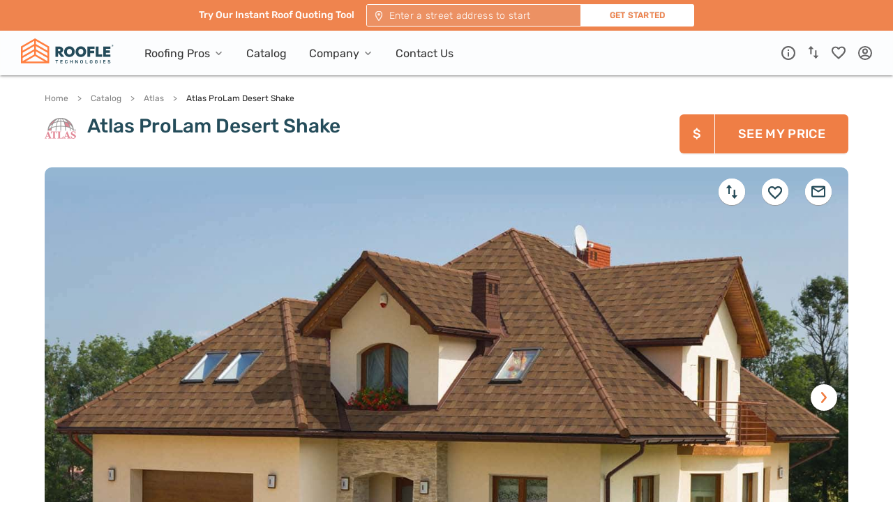

--- FILE ---
content_type: text/css
request_url: https://tags.srv.stackadapt.com/sa.css
body_size: -11
content:
:root {
    --sa-uid: '0-a5bc4adc-7984-5e1a-5d11-4d1ff4a9e820';
}

--- FILE ---
content_type: image/svg+xml
request_url: https://www.roofle.com/images/cards/favorite.svg
body_size: 368
content:
<svg xmlns="http://www.w3.org/2000/svg" xmlns:xlink="http://www.w3.org/1999/xlink" viewBox="0 0 20 19"><defs><path id="path-1" d="M14.5 0c-1.74 0-3.41.81-4.5 2.09A5.99 5.99 0 0 0 5.5 0 5.45 5.45 0 0 0 0 5.5c0 3.78 3.4 6.86 8.55 11.54L10 18.35l1.45-1.32C16.6 12.36 20 9.28 20 5.5 20 2.42 17.58 0 14.5 0Zm-4.4 15.55-.1.1-.1-.1C5.14 11.24 2 8.39 2 5.5 2 3.5 3.5 2 5.5 2a3.9 3.9 0 0 1 3.57 2.36h1.87A3.88 3.88 0 0 1 14.5 2c2 0 3.5 1.5 3.5 3.5 0 2.89-3.14 5.74-7.9 10.05Z"/></defs><g id="Components" fill="none" fill-rule="evenodd" stroke="none" stroke-width="1"><g id="Buttons" transform="translate(-108 -1532)"><g id="Favorite_hovered" transform="translate(108 1532.13)"><mask id="mask-2" fill="#fff"><use xlink:href="#path-1"/></mask><use xlink:href="#path-1" id="icon/action/favorite_border_24px" fill="#000" fill-rule="nonzero"/></g></g></g></svg>

--- FILE ---
content_type: application/javascript; charset=UTF-8
request_url: https://www.roofle.com/_next/static/chunks/576-024a124bc6992987.js
body_size: 4838
content:
"use strict";(self.webpackChunk_N_E=self.webpackChunk_N_E||[]).push([[576],{576:function(e,t,r){r.d(t,{Ox:function(){return U},sz:function(){return B},xB:function(){return Y},j0:function(){return E},mL:function(){return K},Z0:function(){return A},gB:function(){return D},av:function(){return z},a$:function(){return G},UP:function(){return X},ps:function(){return J}});var n=r(16835),o=r(50029),u=r(59499),a=r(87757),c=r.n(a),i=r(78718),s=r.n(i),f=r(57119),l=r(35714),p=function(e){return l.Z.put("contact",e)},d=function(e){return l.Z.post("contact",e)},m=function(e){return l.Z.post("contact/measurement",e)},_=r(65701),y=r(49930),h=r(32147),v=r(61035),b=r(34693),g=r(51999),k=r(48427),S=r(26654),w=r(92734),O=r(80537),x=r(35946),N=r(9224),C=r(78934),Z=r(99645),P=r(15974),q=function(e){return function(e){return e.navigation}(e).history},F=r(8608),V=r(68722),j=r(27859),M=r(87481);function I(e,t){var r=Object.keys(e);if(Object.getOwnPropertySymbols){var n=Object.getOwnPropertySymbols(e);t&&(n=n.filter((function(t){return Object.getOwnPropertyDescriptor(e,t).enumerable}))),r.push.apply(r,n)}return r}function L(e){for(var t=1;t<arguments.length;t++){var r=null!=arguments[t]?arguments[t]:{};t%2?I(Object(r),!0).forEach((function(t){(0,u.Z)(e,t,r[t])})):Object.getOwnPropertyDescriptors?Object.defineProperties(e,Object.getOwnPropertyDescriptors(r)):I(Object(r)).forEach((function(t){Object.defineProperty(e,t,Object.getOwnPropertyDescriptor(r,t))}))}return e}var R=function(e){return{type:_.Dr,checkout:e}},U=function(e){return L({type:_.se},e)},D=function(e){return{type:_.uU,scheduling:e}},A=function(e){return{type:_.Mj,paymentOption:e}},E=function(e){var t=e.manufacturerSlug,r=e.productLineSlug,n=e.colorDefinitionCode,u=e.lsOnly;return function(){var e=(0,o.Z)(c().mark((function e(o){var a,i,s,f,l,p;return c().wrap((function(e){for(;;)switch(e.prev=e.next){case 0:if(e.prev=0,a=localStorage.getItem(_.WK),i=a?JSON.parse(a):_.v$,s=null,f=null,l=null,p={},u||!t||!r||!n){e.next=19;break}return e.next=8,W(t,r,n);case 8:if(!(l=e.sent)){e.next=16;break}return e.next=12,T(l.id);case 12:return s=e.sent,e.next=15,$(l.productCode);case 15:f=e.sent;case 16:return e.next=18,(0,S.lu)(i);case 18:p=e.sent;case 19:o(R(L(L({},i),{},{coloredLine:l,reviews:s,analytics:f,additionalInformation:p}))),e.next=25;break;case 22:e.prev=22,e.t0=e.catch(0),o(R(_.v$));case 25:case"end":return e.stop()}}),e,null,[[0,22]])})));return function(t){return e.apply(this,arguments)}}()},H=function(e){return function(){var t=(0,o.Z)(c().mark((function t(r){return c().wrap((function(t){for(;;)switch(t.prev=t.next){case 0:r(R(e)),localStorage.setItem(_.WK,JSON.stringify(e));case 2:case"end":return t.stop()}}),t)})));return function(e){return t.apply(this,arguments)}}()},B=function(e){return function(){var t=(0,o.Z)(c().mark((function t(r,n){var o,u,a;return c().wrap((function(t){for(;;)switch(t.prev=t.next){case 0:if(o=n(),u=y.Sp(o),a=u.lastOpenedStep>e?u.lastOpenedStep:e,r(H(L(L({},u),{},{currentStep:e,lastOpenedStep:a}))),window.scrollTo(0,0),[h.bN.Initial,h.bN.Completed].includes(u.currentStep)){t.next=12;break}return t.t0=m,t.next=9,Q(o);case 9:return t.t1=t.sent,t.next=12,(0,t.t0)(t.t1);case 12:case"end":return t.stop()}}),t)})));return function(e,r){return t.apply(this,arguments)}}()},Q=function(){var e=(0,o.Z)(c().mark((function e(t){var n,o,u,a,i,s,l,p;return c().wrap((function(e){for(;;)switch(e.prev=e.next){case 0:return e.next=2,r.e(5015).then(r.bind(r,86729));case 2:return n=e.sent,o=n.getCheckoutPrices,u=y.Sp(t),a=(0,O.cF)(t),i=(0,x.N0)(t),s=(0,y.bT)(t),l=o(u.coloredLine?u.coloredLine.price.amount:0),p={firstName:u.user.firstName,lastName:u.user.lastName,email:u.user.email,address:i,properties:{structures:[],structuresMeasurements:[],scheduling:u.scheduling.value,payment_option:V.N.formatMessage({id:s}),prices:[],totalPrice:l.totalUserPriceFormatted,monthlyPrice:l.totalUserPriceFormatted,additionalInformation:{}}},a.filter((function(e){return e.isIncluded})).forEach((function(e){var t=u.additionalInformation[e.id];if(t){var r=Array.isArray(t.current_roof_condition)?t.current_roof_condition.join(";"):"";p.properties.structures.push(e),p.properties.structuresMeasurements.push({number_of_stories:t.number_of_stories,number_of_layers:t.number_of_layers,number_of_chimneys:t.number_of_chimneys,year_built:t.year_built,current_roof_condition:r,osb_decking_count:t.osb_decking_count,roof_complexity:t.roof_complexity,replaced_last_30_years:t.replaced_last_30_years,driveway_access:t.driveway_access,skylight_count:t.skylight_count});var n=l.structuresAddedValue[e.id];p.properties.prices.push({structure_name:e.name,number_of_stories:{name:V.N.formatMessage({id:f.FS.HighRoof}),price:l.formatUserPrice(n.number_of_stories)},number_of_layers:{name:V.N.formatMessage({id:f.FS.ExtraLayerRemoval}),price:l.formatUserPrice(n.number_of_layers)},number_of_chimneys:{name:V.N.formatMessage({id:f.FS.ChimneyFlashing}),price:l.formatUserPrice(n.number_of_chimneys)},skylight_count:{name:V.N.formatMessage({id:f.FS.SkylightFlashing}),price:l.formatUserPrice(n.skylight_count)},wood_roof:{name:V.N.formatMessage({id:f.FS.WoodRemoval}),price:l.formatUserPrice(n.wood_roof)},roof_complexity:{name:V.N.formatMessage({id:f.FS.VeryComplexRoof}),price:l.formatUserPrice(n.roof_complexity)},driveway_access:{name:V.N.formatMessage({id:f.FS.StreetAccessOnly}),price:l.formatUserPrice(n.driveway_access)},osb_decking_count:{name:V.N.formatMessage({id:f.FS.DeckingReplacement}),price:l.formatUserPrice(n.osb_decking_count)}});var o=(0,S.yF)(t),a=o.numberOfStoriesValue,c=o.numberOfLayersValue,i=o.yearHouseBuiltValue,s=o.replacedLast30YearsValue,d=o.currentRoofConditions,m=o.numberOfChimneysValue,_=o.numberOfSkylightsValue,y=o.roofComplexityValue,h=o.driveWayAccessValue,v=o.deckingReplacementValue;p.properties.additionalInformation[e.name]=[a,c,i,s,d,m,_,y,h,v]}})),e.abrupt("return",p);case 13:case"end":return e.stop()}}),e)})));return function(t){return e.apply(this,arguments)}}(),W=function(){var e=(0,o.Z)(c().mark((function e(t,r,n){var o;return c().wrap((function(e){for(;;)switch(e.prev=e.next){case 0:return e.prev=0,e.next=3,(0,g.wv)(t,r,n);case 3:return o=e.sent.data,e.abrupt("return",s()(o,["id","productCode","productSlug","name","line","price","houseImgWeb","swatchImgWeb","houseImg","swatchImg"]));case 7:return e.prev=7,e.t0=e.catch(0),e.abrupt("return",null);case 10:case"end":return e.stop()}}),e,null,[[0,7]])})));return function(t,r,n){return e.apply(this,arguments)}}(),T=function(){var e=(0,o.Z)(c().mark((function e(t){var r,n;return c().wrap((function(e){for(;;)switch(e.prev=e.next){case 0:return e.prev=0,e.next=3,(0,k.rH)({coloredLineId:t});case 3:return r=e.sent,n=r.data,e.abrupt("return",n?L(L({},n),{},{reviews:[]}):n);case 8:return e.prev=8,e.t0=e.catch(0),e.abrupt("return",null);case 11:case"end":return e.stop()}}),e,null,[[0,8]])})));return function(t){return e.apply(this,arguments)}}(),$=function(){var e=(0,o.Z)(c().mark((function e(t){var r,o,u,a,i,s,f;return c().wrap((function(e){for(;;)switch(e.prev=e.next){case 0:return e.prev=0,r=null===t||void 0===t?void 0:t.split("-"),o=(0,n.Z)(r,3),u=o[0],a=o[1],i=o[2],e.next=4,(0,g.OA)(u,a,i);case 4:return s=e.sent,f=s.data,e.abrupt("return",f);case 9:return e.prev=9,e.t0=e.catch(0),e.abrupt("return",null);case 12:case"end":return e.stop()}}),e,null,[[0,9]])})));return function(t){return e.apply(this,arguments)}}(),K=function(e){return function(){var t=(0,o.Z)(c().mark((function t(r,n){var o;return c().wrap((function(t){for(;;)switch(t.prev=t.next){case 0:o=y.Sp(n()),r(H(L(L({},o),{},{fromPage:e})));case 2:case"end":return t.stop()}}),t)})));return function(e,r){return t.apply(this,arguments)}}()},z=function(e){var t=e.firstName,r=e.lastName,n=e.email,u=e.phone,a=e.error,i=e.startType,s=void 0===i?h.rj.signin:i,f=arguments.length>1&&void 0!==arguments[1]?arguments[1]:{create:!1,update:!1};return function(){var e=(0,o.Z)(c().mark((function e(o,i){var l,m,_,v;return c().wrap((function(e){for(;;)switch(e.prev=e.next){case 0:if(l=i(),m=y.Sp(l),_={firstName:t,lastName:r,email:n,phone:u,startType:s},!f.create){e.next=15;break}return e.prev=4,e.next=7,p(_);case 7:e.next=13;break;case 9:return e.prev=9,e.t0=e.catch(4),403===e.t0.code&&o(w.wm({error:e.t0})),e.abrupt("return");case 13:e.next=18;break;case 15:if(!f.update){e.next=18;break}return e.next=18,d(_);case 18:v=m.lastOpenedStep!==h.bN.SignIn?m.lastOpenedStep:h.bN.AdditionalInformation,o(X()),window.scrollTo(0,0),o(ee({firstName:t,lastName:r,email:n,phone:u})),o(H(L(L({},m),{},{user:L(L({},_),{},{error:a}),currentStep:m.startedOver?h.bN.AdditionalInformation:v,lastOpenedStep:v})));case 23:case"end":return e.stop()}}),e,null,[[4,9]])})));return function(t,r){return e.apply(this,arguments)}}()},Y=function(e,t,r){return function(){var n=(0,o.Z)(c().mark((function n(o,u){var a,i,s,f,l;return c().wrap((function(n){for(;;)switch(n.prev=n.next){case 0:a=u(),i=y.dr(a),s=y.YR(a),f=(0,O.cF)(a).filter((function(e){return e.isIncluded})),l={pathname:r.pathname,productSlug:e,productCode:t},f.length>_.pQ?o(N.openModal(C.Q.invalidNumberOfStructures)):s&&i.productCode?i.productCode===t?r.push("".concat(e,"/checkout")):o(N.openModal(C.Q.continueCheckout,l)):(!s&&o(M.zc()),o(K(l)),r.push("".concat(e,"/checkout")));case 6:case"end":return n.stop()}}),n)})));return function(e,t){return n.apply(this,arguments)}}()},J=function e(t){return function(){var n=(0,o.Z)(c().mark((function n(o,u){var a,i,s,f,l,p,d,m,_,g,k,S,w,O,V,M,I;return c().wrap((function(n){for(;;)switch(n.prev=n.next){case 0:if(a=u(),i=y.Sp(a),s=i.coloredLine,f=i.user,l=x.N0(a),p=q(a),!s||!f){n.next=45;break}return o(v.$()),n.prev=6,n.next=9,r.e(5015).then(r.bind(r,86729));case 9:return m=n.sent,_=m.getCheckoutPrices,g=_(null===s||void 0===s||null===(d=s.price)||void 0===d?void 0:d.amount),k=(0,Z.$W)(s,g,!0),n.t0=L,n.t1=L({},f),n.t2={},n.t3=k,n.t4=l,n.t5=p,n.t6=F.o(),n.t7=(null===s||void 0===s?void 0:s.productCode)||"",n.next=23,Q(a);case 23:return n.t8=n.sent,n.t9={product:n.t3,address:n.t4,navHistory:n.t5,context:n.t6,productCode:n.t7,checkout:n.t8},S=(0,n.t0)(n.t1,n.t2,n.t9),n.next=28,P.Cz(u,S,C.Q.requestFinalPrice,o);case 28:w=n.sent,O=w.data,V=O.createdDealId,M=O.accountExists,o(v.C()),I=window.open(t,"meetings"),o(N.openModal(C.Q.verifyMyOrder,{accountNotExists:!M,isLinkOpened:!!I,meetingsUrl:t})),o(B(h.bN.Completed)),o(te(M)),V&&o((0,j.N0)(V)),n.next=45;break;case 40:n.prev=40,n.t10=n.catch(6),o(v.C()),o(N.openModal(C.Q.error,{action:e,args:[],error:n.t10.message})),(0,b.Z)("Send email -",n.t10);case 45:case"end":return n.stop()}}),n,null,[[6,40]])})));return function(e,t){return n.apply(this,arguments)}}()},G=function(){return function(){var e=(0,o.Z)(c().mark((function e(t,r){var n;return c().wrap((function(e){for(;;)switch(e.prev=e.next){case 0:n=y.Sp(r()),t(H(L(L({},n),{},{user:null,currentStep:h.bN.SignIn,startedOver:!0})));case 2:case"end":return e.stop()}}),e)})));return function(t,r){return e.apply(this,arguments)}}()},X=function(){return function(){var e=(0,o.Z)(c().mark((function e(t,n){var o,u,a,i,s,f,p,d,m,_;return c().wrap((function(e){for(;;)switch(e.prev=e.next){case 0:return e.next=2,r.e(5015).then(r.bind(r,86729));case 2:return o=e.sent,u=o.getCheckoutPrices,a=n(),i=(0,O.cF)(a),s=(0,O.ST)(a),f=(0,x.N0)(a),p=y.Sp(a),d=p.coloredLine,m=p.user,_=u(d.price.amount),e.next=12,t={email:m.email,phone:m.phone||"",quick_quote_price:_.totalUserPriceFormatted,quick_quote_monthly_price:_.monthlyUserPriceFormatted,quick_quote_number_of_structures:i.length,quick_quote_product_name:d.name,quick_quote_product_code:d.productCode,quick_quote_address:f,quick_quote_total_square_feet:s.totalMeasurements.totalSquareFeet},l.Z.patch("contact/measurement",t);case 12:case"end":return e.stop()}var t}),e)})));return function(t,r){return e.apply(this,arguments)}}()},ee=function(e){return function(){var t=(0,o.Z)(c().mark((function t(n,o){var u,a,i,s,f,p,d,m,_,h;return c().wrap((function(t){for(;;)switch(t.prev=t.next){case 0:return t.next=2,r.e(5015).then(r.bind(r,86729));case 2:return u=t.sent,a=u.getCheckoutPrices,i=o(),s=(0,O.cF)(i),f=(0,O.ST)(i),p=(0,x.N0)(i),d=y.Sp(i),m=d.coloredLine,_=d.user,h=a(m?m.price.amount:0),t.next=12,n={email:e&&e.email||_.email,firstname:e&&e.firstName||(null===_||void 0===_?void 0:_.firstName),lastname:e&&e.lastName||(null===_||void 0===_?void 0:_.lastName),phone:e&&e.phone||_.phone||"",quick_quote_price:h.totalUserPriceFormatted,quick_quote_monthly_price:h.monthlyUserPriceFormatted,quick_quote_number_of_structures:s.length,quick_quote_product_name:m.name,quick_quote_product_code:m.productCode,quick_quote_full_address:p,quick_quote_total_square_feet:f.totalMeasurements.totalSquareFeet,quick_quote:JSON.stringify(f)},l.Z.post("form/checkout",n);case 12:case"end":return t.stop()}var n}),t)})));return function(e,r){return t.apply(this,arguments)}}()},te=function(e){return function(){var t=(0,o.Z)(c().mark((function t(r,n){var o;return c().wrap((function(t){for(;;)switch(t.prev=t.next){case 0:o=y.Sp(n()),r(H(L(L({},o),{},{accountExists:e})));case 2:case"end":return t.stop()}}),t)})));return function(e,r){return t.apply(this,arguments)}}()}},26654:function(e,t,r){r.d(t,{lu:function(){return m},yF:function(){return _}});var n=r(27812),o=r(59499),u=r(50029),a=r(87757),c=r.n(a),i=r(68722),s=r(57119),f=r(97953),l=r(23642);function p(e,t){var r=Object.keys(e);if(Object.getOwnPropertySymbols){var n=Object.getOwnPropertySymbols(e);t&&(n=n.filter((function(t){return Object.getOwnPropertyDescriptor(e,t).enumerable}))),r.push.apply(r,n)}return r}function d(e){for(var t=1;t<arguments.length;t++){var r=null!=arguments[t]?arguments[t]:{};t%2?p(Object(r),!0).forEach((function(t){(0,o.Z)(e,t,r[t])})):Object.getOwnPropertyDescriptors?Object.defineProperties(e,Object.getOwnPropertyDescriptors(r)):p(Object(r)).forEach((function(t){Object.defineProperty(e,t,Object.getOwnPropertyDescriptor(r,t))}))}return e}var m=function(){var e=(0,u.Z)(c().mark((function e(t){var r,n;return c().wrap((function(e){for(;;)switch(e.prev=e.next){case 0:return e.next=2,(0,l.getQuickQuoteStorage)();case 2:return r=e.sent,n={},r&&r.structures.forEach((function(e){var r,u=t&&t.additionalInformation[e.id]||{};n[e.id]=d(d({},u),{},(r={},(0,o.Z)(r,f.BP,u.number_of_stories||f.Be.defaultValue),(0,o.Z)(r,f.qQ,u.number_of_layers||f.KS.defaultValue),(0,o.Z)(r,f.zK,u.number_of_chimneys||f.qS.defaultValue),(0,o.Z)(r,f.YV,u.year_built||null),(0,o.Z)(r,f.PA,u.current_roof_condition||f.oR.defaultValue),(0,o.Z)(r,f.C_,u.roof_complexity||f.sD.defaultValue),(0,o.Z)(r,f.Ls,u.replaced_last_30_years||f.H2.defaultValue),(0,o.Z)(r,f.n6,u.driveway_access||f.DZ.defaultValue),r))})),e.abrupt("return",n);case 6:case"end":return e.stop()}}),e)})));return function(t){return e.apply(this,arguments)}}(),_=function(e){var t;if(!e)return{};var r="",u="",a="",c="",l=[],p="",d="",m="",_="",y="",h=function(e){return e?{numberOfStories:f.hR[e.number_of_stories],numberOfLayers:f.bQ[e.number_of_layers],numberOfChimneys:f.W0[e.number_of_chimneys],numberOfSkylights:f.AK[e.skylight_count],yearHouseBuilt:f.u1[e.year_built],drivewayAccessValue:e.driveway_access,deckingReplacementCount:e.osb_decking_count}:{}}(e),v=h.numberOfStories,b=h.numberOfLayers,g=h.numberOfChimneys,k=h.numberOfSkylights,S=h.yearHouseBuilt,w=h.drivewayAccessValue,O=Object.assign.apply(Object,[{}].concat((0,n.Z)([].concat((0,n.Z)(f.oR.optionsLeft),(0,n.Z)(f.oR.optionsRight)).map((function(e){return(0,o.Z)({},e.value,e.label)}))))),x=(null===(t=f.sD.options.find((function(t){return t.value===e.roof_complexity})))||void 0===t?void 0:t.option)||null;return v&&(r=i.N.formatMessage({id:s.FS.StoriesHouse},{itemCount:v})),e.number_of_layers!==f.yx&&(u=i.N.formatMessage({id:s.FS.LayersOfShingle},{itemCount:b})),e.year_built&&e.year_built!==f.k$&&(a=i.N.formatMessage({id:s.FS.HouseWasBuilt},{year:S&&S.toLowerCase()})),e.replaced_last_30_years&&e.replaced_last_30_years===f.kU&&(c=i.N.formatMessage({id:s.FS.RoofHasBeenReplaced})),e.current_roof_condition&&e.current_roof_condition.length&&e.current_roof_condition.forEach((function(e){return l.push(O[e])})),x&&(m=i.N.formatMessage({id:s.FS.RoofComplexity},{complex:x})),e.number_of_chimneys&&e.number_of_chimneys!==f.TD&&(p=i.N.formatMessage({id:s.FS.ChimneyInfo},{itemCount:g})),e.skylight_count&&e.skylight_count!==f.eB&&(d=i.N.formatMessage({id:s.FS.Skylight},{itemCount:k})),w===f.Fj&&(_=i.N.formatMessage({id:s.FS.DrivewayAccess})),e.osb_decking_count&&(y=i.N.formatMessage({id:s.FS.DeckingReplacement})),{numberOfStoriesValue:r,numberOfLayersValue:u,yearHouseBuiltValue:a,replacedLast30YearsValue:c,currentRoofConditions:l,numberOfChimneysValue:p,numberOfSkylightsValue:d,roofComplexityValue:m,driveWayAccessValue:_,deckingReplacementValue:y}}},48427:function(e,t,r){r.d(t,{rH:function(){return o},lL:function(){return u},N_:function(){return a}});var n=r(35714),o=function(e){var t=e.pagination,r=e.sorting,o=e.rating,u=e.coloredLineId;return n.Z.get("/rating/".concat(u),{params:{pagination:t,sorting:r,rating:o}})},u=function(e,t){return n.Z.get("/reviews/home".concat(e?"/".concat(decodeURIComponent(e)):""),{params:{isInsurance:t}})},a=function(e){return n.Z.post("reviews",e)}}}]);

--- FILE ---
content_type: application/javascript; charset=UTF-8
request_url: https://www.roofle.com/_next/static/chunks/8008.29a7ef9a88fe5aca.js
body_size: 2033
content:
"use strict";(self.webpackChunk_N_E=self.webpackChunk_N_E||[]).push([[8008],{94378:function(e,t,n){var i=n(59499),r=n(4730),s=n(87379),o=n(43128),a=n(85893),c=["id"];function l(e,t){var n=Object.keys(e);if(Object.getOwnPropertySymbols){var i=Object.getOwnPropertySymbols(e);t&&(i=i.filter((function(t){return Object.getOwnPropertyDescriptor(e,t).enumerable}))),n.push.apply(n,i)}return n}function p(e){for(var t=1;t<arguments.length;t++){var n=null!=arguments[t]?arguments[t]:{};t%2?l(Object(n),!0).forEach((function(t){(0,i.Z)(e,t,n[t])})):Object.getOwnPropertyDescriptors?Object.defineProperties(e,Object.getOwnPropertyDescriptors(n)):l(Object(n)).forEach((function(t){Object.defineProperty(e,t,Object.getOwnPropertyDescriptor(n,t))}))}return e}var d=(0,s.ZP)(o.J).withConfig({displayName:"CloseIcon__Icon",componentId:"m40vna-0"})(["opacity:0.6;&:hover{opacity:0.8;}svg{backface-visibility:hidden;transform:translateZ(0);-webkit-font-smoothing:subpixel-antialiased;}"]);t.Z=function(e){var t=e.id,n=void 0===t?"":t,i=(0,r.Z)(e,c);return(0,a.jsx)(d,p(p({},i),{},{children:(0,a.jsxs)("svg",{xmlns:"http://www.w3.org/2000/svg",xmlnsXlink:"http://www.w3.org/1999/xlink",viewBox:"0 0 20 20",children:[(0,a.jsx)("defs",{}),(0,a.jsx)("defs",{children:(0,a.jsx)("path",{id:"path-close-".concat(n),d:"M20 2l-2-2-8 8-8-8-2 2 8 8-8 8 2 2 8-8 8 8 2-2-8-8z"})}),(0,a.jsxs)("g",{fill:"none",fillRule:"evenodd",children:[(0,a.jsx)("mask",{id:"mask-close-".concat(n),fill:"#fff",children:(0,a.jsx)("use",{xlinkHref:"#path-close-".concat(n)})}),(0,a.jsx)("use",{fill:"#000",fillOpacity:".6",fillRule:"nonzero",xlinkHref:"#path-close-".concat(n)}),(0,a.jsx)("g",{id:n,mask:"url(#mask-close-".concat(n,")"),fill:"#000",children:(0,a.jsx)("path",{d:"M0 0h20v20H0z"})})]})]})}))}},43128:function(e,t,n){n.d(t,{J:function(){return s}});var i=n(87379),r=n(29561),s=i.ZP.div.withConfig({displayName:"Icon",componentId:"vhdq1q-0"})(["display:flex;svg{","}&[data-whatinput='keyboard']:focus{border-radius:3px;box-shadow:0 0 0px 2px ",";border:2px solid white;box-sizing:border-box;}"],(function(e){return e.small?"\n          width: 14px;\n          height: 14px;\n          ":"\n          width: 20px;\n          height: 20px;\n    "}),r.O9.darkCyan)},56899:function(e,t,n){var i=n(59499),r=n(4730),s=n(43128),o=n(85893),a=["id"];function c(e,t){var n=Object.keys(e);if(Object.getOwnPropertySymbols){var i=Object.getOwnPropertySymbols(e);t&&(i=i.filter((function(t){return Object.getOwnPropertyDescriptor(e,t).enumerable}))),n.push.apply(n,i)}return n}function l(e){for(var t=1;t<arguments.length;t++){var n=null!=arguments[t]?arguments[t]:{};t%2?c(Object(n),!0).forEach((function(t){(0,i.Z)(e,t,n[t])})):Object.getOwnPropertyDescriptors?Object.defineProperties(e,Object.getOwnPropertyDescriptors(n)):c(Object(n)).forEach((function(t){Object.defineProperty(e,t,Object.getOwnPropertyDescriptor(n,t))}))}return e}t.Z=function(e){var t=e.id,n=void 0===t?"":t,i=(0,r.Z)(e,a);return(0,o.jsx)(s.J,l(l({},i),{},{children:(0,o.jsxs)("svg",{xmlns:"http://www.w3.org/2000/svg",xmlnsXlink:"http://www.w3.org/1999/xlink",viewBox:"0 0 24 22",children:[(0,o.jsx)("defs",{}),(0,o.jsx)("defs",{children:(0,o.jsx)("path",{id:"path-warning",d:"M12.2 4.7L20.5 19H3.9l8.3-14.3zm0-4.4L.1 21.4h24.2L12.2.3zm1.1 15.4h-2.2V18h2.2v-2.3zm0-6.5h-2.2v4.4h2.2V9.2z"})}),(0,o.jsxs)("g",{fill:"none",fillRule:"evenodd",transform:"translate(-.2 .2)",children:[(0,o.jsx)("mask",{id:"mask-warning-".concat(n),fill:"#fff",children:(0,o.jsx)("use",{xlinkHref:"#path-warning"})}),(0,o.jsx)("g",{id:n,fill:"#FFF",mask:"url(#mask-warning-".concat(n,")"),children:(0,o.jsx)("path",{d:"M.2-1.2h24v24H.2z"})})]})]})}))}},8743:function(e,t,n){n.r(t),n.d(t,{generate:function(){return i}});var i=function(){return[]}},63022:function(e,t,n){n.r(t),n.d(t,{default:function(){return v}});var i=n(53740),r=n(67294),s=n(87379),o=n(92145),a=n(18726),c=n(29561),l=function(e){return e.message},p=n(15635),d=n(8231),x=n(94378),f=n(56899),h=n(85893),g=function(e){var t=e.type,n=e.text;return(0,h.jsxs)(m,{children:[t===d.u.success&&(0,h.jsx)("div",{children:(0,h.jsx)(j,{src:"/images/svg/check-circle-icon.svg",loading:"lazy",height:"24",width:"24"})}),t===d.u.error&&(0,h.jsx)(y,{}),(0,h.jsx)(w,{children:(0,h.jsx)(a.Z,{id:n})})]})},u=s.ZP.div.withConfig({displayName:"Message__Root",componentId:"kqml5s-0"})(["position:fixed;top:30px;left:50%;transform:translateX(-50%);z-index:1006;width:455px;padding:24px 43px 24px 24px;border-radius:6px;background-color:",";box-shadow:0 6px 10px 0 rgba(0,0,0,0.14),0 1px 18px 0 rgba(0,0,0,0.12),0 3px 5px -1px rgba(0,0,0,0.2);@media ","{width:280px;padding:24px 48px 24px 24px;}"],(function(e){return"success"===e.type?c.O9.green:c.O9.error}),c.w5.small),m=s.ZP.div.withConfig({displayName:"Message__RowRoot",componentId:"kqml5s-1"})(["display:flex;align-items:center;justify-content:flex-start;padding:8px 0;"]),w=(0,s.ZP)(i.Z).withConfig({displayName:"Message__Typography",componentId:"kqml5s-2"})(["color:",";opacity:0.9;font-size:16px;letter-spacing:0.29px;line-height:20px;white-space:pre-wrap;@media ","{font-size:14px;letter-spacing:0.25px;}"],c.O9.white,c.w5.small),j=s.ZP.img.withConfig({displayName:"Message__CheckCircleIcon",componentId:"kqml5s-3"})(["margin-right:16px;min-height:24px;min-width:24px;"]),y=(0,s.ZP)(f.Z).withConfig({displayName:"Message__WarningIcon",componentId:"kqml5s-4"})(["margin-right:16px;&& svg{height:24px;width:26px;}"]),b=(0,s.ZP)(x.Z).withConfig({displayName:"Message__CloseIcon",componentId:"kqml5s-5"})(["position:absolute;right:16px;top:16px;cursor:pointer;#message{fill:",";}"],c.O9.white),v=function(){var e=(0,o.I0)(),t=(0,o.v9)(l),n=t.opened,i=t.text,s=t.type,a=(0,r.useCallback)((function(){return e(p.YG())}),[e]);return n?(0,h.jsxs)(u,{type:s,children:["string"===typeof i?(0,h.jsx)(g,{type:s,text:i}):i.map((function(e,t){return(0,h.jsx)(g,{type:s,text:e},t)})),(0,h.jsx)(b,{small:!0,onClick:a,id:"message"})]}):null}}}]);

--- FILE ---
content_type: application/javascript; charset=UTF-8
request_url: https://www.roofle.com/_next/static/chunks/4806-019de557226a877e.js
body_size: 4069
content:
"use strict";(self.webpackChunk_N_E=self.webpackChunk_N_E||[]).push([[4806],{37182:function(e,t,r){var a=r(52898),s=r(91521);Object.defineProperty(t,"__esModule",{value:!0}),t.default=void 0;var n=s(r(61862)),o=a(r(67294)),c=r(99837),i=r(8743),l=s(r(94184)),u=r(4087);function d(e){var t=e.percent,r=e.success,a=e.successPercent,s=(0,u.validProgress)(t),n=(0,u.getSuccessPercent)({success:r,successPercent:a});return n?[(0,u.validProgress)(n),(0,u.validProgress)(s-(0,u.validProgress)(n))]:s}var p=function(e){var t=e.prefixCls,r=e.width,a=e.strokeWidth,s=e.trailColor,p=e.strokeLinecap,f=e.gapPosition,v=e.gapDegree,h=e.type,g=e.children,y=r||120,m={width:y,height:y,fontSize:.15*y+6},k=a||6,b=f||"dashboard"===h&&"bottom"||"top",P=function(e){var t=e.success,r=e.strokeColor,a=e.successPercent,s=r||null;return(0,u.getSuccessPercent)({success:t,successPercent:a})?[i.presetPrimaryColors.green,s]:s}(e),C="[object Object]"===Object.prototype.toString.call(P),O=(0,l.default)("".concat(t,"-inner"),(0,n.default)({},"".concat(t,"-circle-gradient"),C));return o.createElement("div",{className:O,style:m},o.createElement(c.Circle,{percent:d(e),strokeWidth:k,trailWidth:k,strokeColor:P,strokeLinecap:p,trailColor:s,prefixCls:t,gapDegree:v||0===v?v:"dashboard"===h?75:void 0,gapPosition:b}),g)};t.default=p},2384:function(e,t,r){var a=r(52898),s=r(91521);Object.defineProperty(t,"__esModule",{value:!0}),t.default=t.handleGradient=t.sortGradient=void 0;var n=s(r(22966)),o=a(r(67294)),c=r(8743),i=r(4087),l=function(e,t){var r={};for(var a in e)Object.prototype.hasOwnProperty.call(e,a)&&t.indexOf(a)<0&&(r[a]=e[a]);if(null!=e&&"function"===typeof Object.getOwnPropertySymbols){var s=0;for(a=Object.getOwnPropertySymbols(e);s<a.length;s++)t.indexOf(a[s])<0&&Object.prototype.propertyIsEnumerable.call(e,a[s])&&(r[a[s]]=e[a[s]])}return r},u=function(e){var t=[];return Object.keys(e).forEach((function(r){var a=parseFloat(r.replace(/%/g,""));isNaN(a)||t.push({key:a,value:e[r]})})),(t=t.sort((function(e,t){return e.key-t.key}))).map((function(e){var t=e.key,r=e.value;return"".concat(r," ").concat(t,"%")})).join(", ")};t.sortGradient=u;var d=function(e,t){var r=e.from,a=void 0===r?c.presetPrimaryColors.blue:r,s=e.to,n=void 0===s?c.presetPrimaryColors.blue:s,o=e.direction,i=void 0===o?"rtl"===t?"to left":"to right":o,d=l(e,["from","to","direction"]);if(0!==Object.keys(d).length){var p=u(d);return{backgroundImage:"linear-gradient(".concat(i,", ").concat(p,")")}}return{backgroundImage:"linear-gradient(".concat(i,", ").concat(a,", ").concat(n,")")}};t.handleGradient=d;var p=function(e){var t=e.prefixCls,r=e.direction,a=e.percent,s=e.strokeWidth,c=e.size,l=e.strokeColor,u=e.strokeLinecap,p=e.children,f=e.trailColor,v=e.success,h=l&&"string"!==typeof l?d(l,r):{background:l},g=f?{backgroundColor:f}:void 0,y=(0,n.default)({width:"".concat((0,i.validProgress)(a),"%"),height:s||("small"===c?6:8),borderRadius:"square"===u?0:""},h),m=(0,i.getSuccessPercent)(e),k={width:"".concat((0,i.validProgress)(m),"%"),height:s||("small"===c?6:8),borderRadius:"square"===u?0:"",backgroundColor:null===v||void 0===v?void 0:v.strokeColor},b=void 0!==m?o.createElement("div",{className:"".concat(t,"-success-bg"),style:k}):null;return o.createElement(o.Fragment,null,o.createElement("div",{className:"".concat(t,"-outer")},o.createElement("div",{className:"".concat(t,"-inner"),style:g},o.createElement("div",{className:"".concat(t,"-bg"),style:y}),b)),p)};t.default=p},44428:function(e,t,r){var a=r(52898),s=r(91521);Object.defineProperty(t,"__esModule",{value:!0}),t.default=void 0;var n=s(r(61862)),o=a(r(67294)),c=s(r(94184)),i=function(e){for(var t=e.size,r=e.steps,a=e.percent,s=void 0===a?0:a,i=e.strokeWidth,l=void 0===i?8:i,u=e.strokeColor,d=e.trailColor,p=e.prefixCls,f=e.children,v=Math.round(r*(s/100)),h="small"===t?2:14,g=[],y=0;y<r;y+=1)g.push(o.createElement("div",{key:y,className:(0,c.default)("".concat(p,"-steps-item"),(0,n.default)({},"".concat(p,"-steps-item-active"),y<=v-1)),style:{backgroundColor:y<=v-1?u:d,width:h,height:l}}));return o.createElement("div",{className:"".concat(p,"-steps-outer")},g,f)};t.default=i},74806:function(e,t,r){var a=r(91521);Object.defineProperty(t,"__esModule",{value:!0}),t.default=void 0;var s=a(r(7325)).default;t.default=s},7325:function(e,t,r){var a=r(52898),s=r(91521);Object.defineProperty(t,"__esModule",{value:!0}),t.default=void 0;var n=s(r(61862)),o=s(r(22966)),c=s(r(95196)),i=s(r(70742)),l=s(r(91755)),u=s(r(90539)),d=s(r(7724)),p=a(r(67294)),f=s(r(94184)),v=s(r(18475)),h=s(r(40753)),g=s(r(71961)),y=s(r(37431)),m=s(r(42547)),k=r(31929),b=r(66764),P=s(r(72454)),C=s(r(2384)),O=s(r(37182)),E=s(r(44428)),x=r(4087),N=function(e,t){var r={};for(var a in e)Object.prototype.hasOwnProperty.call(e,a)&&t.indexOf(a)<0&&(r[a]=e[a]);if(null!=e&&"function"===typeof Object.getOwnPropertySymbols){var s=0;for(a=Object.getOwnPropertySymbols(e);s<a.length;s++)t.indexOf(a[s])<0&&Object.prototype.propertyIsEnumerable.call(e,a[s])&&(r[a[s]]=e[a[s]])}return r},j=((0,b.tuple)("line","circle","dashboard"),(0,b.tuple)("normal","exception","active","success")),w=function(e){(0,u.default)(r,e);var t=(0,d.default)(r);function r(){var e;return(0,c.default)(this,r),(e=t.apply(this,arguments)).renderProgress=function(t){var r,a,s=t.getPrefixCls,c=t.direction,i=(0,l.default)(e).props,u=i.prefixCls,d=i.className,h=i.size,g=i.type,y=i.steps,m=i.showInfo,k=i.strokeColor,b=N(i,["prefixCls","className","size","type","steps","showInfo","strokeColor"]),x=s("progress",u),j=e.getProgressStatus(),w=e.renderProcessInfo(x,j);(0,P.default)(!("successPercent"in i),"Progress","`successPercent` is deprecated. Please use `success.percent` instead."),"line"===g?a=y?p.createElement(E.default,(0,o.default)({},e.props,{strokeColor:"string"===typeof k?k:void 0,prefixCls:x,steps:y}),w):p.createElement(C.default,(0,o.default)({},e.props,{prefixCls:x,direction:c}),w):"circle"!==g&&"dashboard"!==g||(a=p.createElement(O.default,(0,o.default)({},e.props,{prefixCls:x,progressStatus:j}),w));var S=(0,f.default)(x,(r={},(0,n.default)(r,"".concat(x,"-").concat(("dashboard"===g?"circle":y&&"steps")||g),!0),(0,n.default)(r,"".concat(x,"-status-").concat(j),!0),(0,n.default)(r,"".concat(x,"-show-info"),m),(0,n.default)(r,"".concat(x,"-").concat(h),h),(0,n.default)(r,"".concat(x,"-rtl"),"rtl"===c),r),d);return p.createElement("div",(0,o.default)({},(0,v.default)(b,["status","format","trailColor","strokeWidth","width","gapDegree","gapPosition","strokeLinecap","percent","success","successPercent"]),{className:S}),a)},e}return(0,i.default)(r,[{key:"getPercentNumber",value:function(){var e=this.props.percent,t=void 0===e?0:e,r=(0,x.getSuccessPercent)(this.props);return parseInt(void 0!==r?r.toString():t.toString(),10)}},{key:"getProgressStatus",value:function(){var e=this.props.status;return j.indexOf(e)<0&&this.getPercentNumber()>=100?"success":e||"normal"}},{key:"renderProcessInfo",value:function(e,t){var r,a=this.props,s=a.showInfo,n=a.format,o=a.type,c=a.percent,i=(0,x.getSuccessPercent)(this.props);if(!s)return null;var l="line"===o;return n||"exception"!==t&&"success"!==t?r=(n||function(e){return"".concat(e,"%")})((0,x.validProgress)(c),(0,x.validProgress)(i)):"exception"===t?r=l?p.createElement(m.default,null):p.createElement(h.default,null):"success"===t&&(r=l?p.createElement(y.default,null):p.createElement(g.default,null)),p.createElement("span",{className:"".concat(e,"-text"),title:"string"===typeof r?r:void 0},r)}},{key:"render",value:function(){return p.createElement(k.ConfigConsumer,null,this.renderProgress)}}]),r}(p.Component);t.default=w,w.defaultProps={type:"line",percent:0,showInfo:!0,trailColor:null,size:"default",gapDegree:void 0,strokeLinecap:"round"}},4087:function(e,t,r){var a=r(91521);Object.defineProperty(t,"__esModule",{value:!0}),t.validProgress=function(e){if(!e||e<0)return 0;if(e>100)return 100;return e},t.getSuccessPercent=function(e){var t=e.success,r=e.successPercent;t&&"progress"in t&&((0,s.default)(!1,"Progress","`success.progress` is deprecated. Please use `success.percent` instead."),r=t.progress);t&&"percent"in t&&(r=t.percent);return r};var s=a(r(72454))},99837:function(e,t,r){r.r(t),r.d(t,{Circle:function(){return m},Line:function(){return p},default:function(){return k}});var a=r(18782),s=r(94161),n=r(59455),o=r(67294),c=r(94184),i=r.n(c),l={className:"",percent:0,prefixCls:"rc-progress",strokeColor:"#2db7f5",strokeLinecap:"round",strokeWidth:1,style:{},trailColor:"#D9D9D9",trailWidth:1},u=function(e){var t=e.map((function(){return(0,o.useRef)()})),r=(0,o.useRef)(null);return(0,o.useEffect)((function(){var e=Date.now(),a=!1;Object.keys(t).forEach((function(s){var n=t[s].current;if(n){a=!0;var o=n.style;o.transitionDuration=".3s, .3s, .3s, .06s",r.current&&e-r.current<100&&(o.transitionDuration="0s, 0s")}})),a&&(r.current=Date.now())})),[t]},d=function(e){var t=e.className,r=e.percent,c=e.prefixCls,l=e.strokeColor,d=e.strokeLinecap,p=e.strokeWidth,f=e.style,v=e.trailColor,h=e.trailWidth,g=e.transition,y=(0,n.Z)(e,["className","percent","prefixCls","strokeColor","strokeLinecap","strokeWidth","style","trailColor","trailWidth","transition"]);delete y.gapPosition;var m=Array.isArray(r)?r:[r],k=Array.isArray(l)?l:[l],b=u(m),P=(0,s.Z)(b,1)[0],C=p/2,O=100-p/2,E="M ".concat("round"===d?C:0,",").concat(C,"\n         L ").concat("round"===d?O:100,",").concat(C),x="0 0 100 ".concat(p),N=0;return o.createElement("svg",(0,a.Z)({className:i()("".concat(c,"-line"),t),viewBox:x,preserveAspectRatio:"none",style:f},y),o.createElement("path",{className:"".concat(c,"-line-trail"),d:E,strokeLinecap:d,stroke:v,strokeWidth:h||p,fillOpacity:"0"}),m.map((function(e,t){var r=1;switch(d){case"round":r=1-p/100;break;case"square":r=1-p/2/100;break;default:r=1}var a={strokeDasharray:"".concat(e*r,"px, 100px"),strokeDashoffset:"-".concat(N,"px"),transition:g||"stroke-dashoffset 0.3s ease 0s, stroke-dasharray .3s ease 0s, stroke 0.3s linear"},s=k[t]||k[k.length-1];return N+=e,o.createElement("path",{key:t,className:"".concat(c,"-line-path"),d:E,strokeLinecap:d,stroke:s,strokeWidth:p,fillOpacity:"0",ref:P[t],style:a})})))};d.defaultProps=l,d.displayName="Line";var p=d,f=0;function v(e){return+e.replace("%","")}function h(e){return Array.isArray(e)?e:[e]}function g(e,t,r,a){var s=arguments.length>4&&void 0!==arguments[4]?arguments[4]:0,n=arguments.length>5?arguments[5]:void 0,o=50-a/2,c=0,i=-o,l=0,u=-2*o;switch(n){case"left":c=-o,i=0,l=2*o,u=0;break;case"right":c=o,i=0,l=-2*o,u=0;break;case"bottom":i=o,u=2*o}var d="M 50,50 m ".concat(c,",").concat(i,"\n   a ").concat(o,",").concat(o," 0 1 1 ").concat(l,",").concat(-u,"\n   a ").concat(o,",").concat(o," 0 1 1 ").concat(-l,",").concat(u),p=2*Math.PI*o,f={stroke:r,strokeDasharray:"".concat(t/100*(p-s),"px ").concat(p,"px"),strokeDashoffset:"-".concat(s/2+e/100*(p-s),"px"),transition:"stroke-dashoffset .3s ease 0s, stroke-dasharray .3s ease 0s, stroke .3s, stroke-width .06s ease .3s, opacity .3s ease 0s"};return{pathString:d,pathStyle:f}}var y=function(e){var t=e.prefixCls,r=e.strokeWidth,c=e.trailWidth,l=e.gapDegree,d=e.gapPosition,p=e.trailColor,y=e.strokeLinecap,m=e.style,k=e.className,b=e.strokeColor,P=e.percent,C=(0,n.Z)(e,["prefixCls","strokeWidth","trailWidth","gapDegree","gapPosition","trailColor","strokeLinecap","style","className","strokeColor","percent"]),O=o.useMemo((function(){return f+=1}),[]),E=g(0,100,p,r,l,d),x=E.pathString,N=E.pathStyle,j=h(P),w=h(b),S=w.find((function(e){return"[object Object]"===Object.prototype.toString.call(e)})),W=u(j),L=(0,s.Z)(W,1)[0];return o.createElement("svg",(0,a.Z)({className:i()("".concat(t,"-circle"),k),viewBox:"0 0 100 100",style:m},C),S&&o.createElement("defs",null,o.createElement("linearGradient",{id:"".concat(t,"-gradient-").concat(O),x1:"100%",y1:"0%",x2:"0%",y2:"0%"},Object.keys(S).sort((function(e,t){return v(e)-v(t)})).map((function(e,t){return o.createElement("stop",{key:t,offset:e,stopColor:S[e]})})))),o.createElement("path",{className:"".concat(t,"-circle-trail"),d:x,stroke:p,strokeLinecap:y,strokeWidth:c||r,fillOpacity:"0",style:N}),function(){var e=0;return j.map((function(a,s){var n=w[s]||w[w.length-1],c="[object Object]"===Object.prototype.toString.call(n)?"url(#".concat(t,"-gradient-").concat(O,")"):"",i=g(e,a,n,r,l,d);return e+=a,o.createElement("path",{key:s,className:"".concat(t,"-circle-path"),d:i.pathString,stroke:c,strokeLinecap:y,strokeWidth:r,opacity:0===a?0:1,fillOpacity:"0",style:i.pathStyle,ref:L[s]})}))}().reverse())};y.defaultProps=l,y.displayName="Circle";var m=y,k={Line:p,Circle:y}}}]);

--- FILE ---
content_type: application/javascript; charset=UTF-8
request_url: https://www.roofle.com/_next/static/AGWfSFgsc5fvkaSoOv6b8/_ssgManifest.js
body_size: 110
content:
self.__SSG_MANIFEST=new Set(["\u002Faffiliate","\u002Faffiliate-agreement","\u002Fabout","\u002Ffaq","\u002Ffavorites","\u002Fcomparison","\u002Fmanufacturers","\u002Flicensing","\u002Fprivacy-policy","\u002Fquick-quote","\u002Frecover-account","\u002F","\u002Froof-loan-calculator","\u002Froof-claims","\u002Froof-matcher","\u002Froof-quote-pro","\u002Fvisualizer\u002Fchoose","\u002Fvisualizer","\u002Fvisualizer\u002Fupload","\u002Fwarranty-claim"]);self.__SSG_MANIFEST_CB&&self.__SSG_MANIFEST_CB()

--- FILE ---
content_type: image/svg+xml
request_url: https://www.roofle.com/images/customer-portal/show-password-icon.svg
body_size: 316
content:
<svg xmlns="http://www.w3.org/2000/svg" viewBox="0 0 18 12"><g id="Customer-Portal" fill="none" fill-rule="evenodd" stroke="none" stroke-width="1"><g id="New_password" transform="translate(-1182 -495)"><g id="Group-3" transform="translate(724 329)"><g id="Group" transform="translate(455 160)"><path id="Rectangle" stroke="#000" stroke-opacity="0" d="M.5.5h23v23H.5z"/><g id="visibility-black-18dp" transform="translate(3 3)"><path id="Path" d="M0 0h18v18H0z"/><path id="Shape" fill="#000" fill-rule="nonzero" d="M9 4.5c2.84 0 5.38 1.6 6.62 4.13A7.33 7.33 0 0 1 9 12.75a7.33 7.33 0 0 1-6.62-4.13A7.33 7.33 0 0 1 9 4.5M9 3A8.87 8.87 0 0 0 .75 8.63a8.87 8.87 0 0 0 16.5 0A8.87 8.87 0 0 0 9 3Zm0 3.75a1.88 1.88 0 1 1 0 3.75 1.88 1.88 0 0 1 0-3.75m0-1.5a3.38 3.38 0 1 0 .01 6.76A3.38 3.38 0 0 0 9 5.25Z"/></g></g></g></g></g></svg>

--- FILE ---
content_type: application/javascript; charset=UTF-8
request_url: https://www.roofle.com/_next/static/chunks/6083.ebd21d67c590349e.js
body_size: 1257
content:
"use strict";(self.webpackChunk_N_E=self.webpackChunk_N_E||[]).push([[6083],{27859:function(n,t,e){e.d(t,{i5:function(){return y},N0:function(){return g}});var r=e(59499),u=e(50029),o=e(87757),c=e.n(o),i=e(24869),s=e(35714),f=function(n,t){return s.Z.get("/user/".concat(n,"/deal-addresses"),{params:{demo:t}})},a=e(51477),p=e(69518),d=e(98038);function l(n,t){var e=Object.keys(n);if(Object.getOwnPropertySymbols){var r=Object.getOwnPropertySymbols(n);t&&(r=r.filter((function(t){return Object.getOwnPropertyDescriptor(n,t).enumerable}))),e.push.apply(e,r)}return e}function v(n){for(var t=1;t<arguments.length;t++){var e=null!=arguments[t]?arguments[t]:{};t%2?l(Object(e),!0).forEach((function(t){(0,r.Z)(n,t,e[t])})):Object.getOwnPropertyDescriptors?Object.defineProperties(n,Object.getOwnPropertyDescriptors(e)):l(Object(e)).forEach((function(t){Object.defineProperty(n,t,Object.getOwnPropertyDescriptor(e,t))}))}return n}var m=function(n){return{type:i.sF,dealId:n}},y=function(n){return function(){var t=(0,u.Z)(c().mark((function t(e,r){var u,o,s,l,y,O,w;return c().wrap((function(t){for(;;)switch(t.prev=t.next){case 0:return t.prev=0,u=r(),o=p.d(u),s=(0,d.tf)(u),l=n||s.opened||s.openingInProgress,t.next=7,f(o.id,l||void 0);case 7:y=t.sent,O=y.data,(w=JSON.parse(localStorage.getItem(i.qN)))&&O.find((function(n){return n.dealId===w}))?e(m(w)):O[0]?e(g(O[0].dealId)):e(m("")),e((c=O.map((function(n){return v(v({},n),{},{address:(0,a.oN)(n.address)})})),{type:i.Zs,addresses:c})),t.next=17;break;case 14:t.prev=14,t.t0=t.catch(0),console.log(t.t0);case 17:case"end":return t.stop()}var c}),t,null,[[0,14]])})));return function(n,e){return t.apply(this,arguments)}}()},g=function(n){return function(){var t=(0,u.Z)(c().mark((function t(e){return c().wrap((function(t){for(;;)switch(t.prev=t.next){case 0:e(m(n)),localStorage.setItem(i.qN,n);case 2:case"end":return t.stop()}}),t)})));return function(n){return t.apply(this,arguments)}}()}},86083:function(n,t,e){e.r(t),e.d(t,{_openDemo:function(){return a},_closeDemo:function(){return p},setStep:function(){return d},setFromPage:function(){return l},_setOpeningInProgress:function(){return v},setVisited:function(){return m},openDemo:function(){return y},closeDemo:function(){return g},setDemoVisited:function(){return O},setOpeningInProgress:function(){return w}});var r=e(50029),u=e(87757),o=e.n(u),c=e(57119),i=e(96444),s=e(27859),f=e(98038),a=function(){return{type:i.o1}},p=function(){return{type:i.F$}},d=function(n){return{type:i.qB,step:n}},l=function(n){return{type:i.pc,fromPage:n}},v=function(){return{type:i.Ew}},m=function(n){return{type:i.YK,isDemoVisited:n}},y=function(){return function(){var n=(0,r.Z)(o().mark((function n(t){return o().wrap((function(n){for(;;)switch(n.prev=n.next){case 0:return n.next=2,t((0,s.i5)(!0));case 2:t(a()),t(O(!0));case 4:case"end":return n.stop()}}),n)})));return function(t){return n.apply(this,arguments)}}()},g=function(n){return function(){var t=(0,r.Z)(o().mark((function t(e,r){var u;return o().wrap((function(t){for(;;)switch(t.prev=t.next){case 0:return u=(0,f.tf)(r()),e(p()),t.next=4,e((0,s.i5)());case 4:n(u.fromPage);case 5:case"end":return t.stop()}}),t)})));return function(n,e){return t.apply(this,arguments)}}()},O=function(n){return function(){var t=(0,r.Z)(o().mark((function t(e){return o().wrap((function(t){for(;;)switch(t.prev=t.next){case 0:e(m(n)),localStorage.setItem(i.HJ,JSON.stringify(n));case 2:case"end":return t.stop()}}),t)})));return function(n){return t.apply(this,arguments)}}()},w=function(n){return function(){var t=(0,r.Z)(o().mark((function t(e){return o().wrap((function(t){for(;;)switch(t.prev=t.next){case 0:e(v()),Object.values(c.aV).includes(n)&&e(l(n));case 2:case"end":return t.stop()}}),t)})));return function(n){return t.apply(this,arguments)}}()}},98038:function(n,t,e){e.d(t,{tf:function(){return c},eH:function(){return i},Qz:function(){return s},Mb:function(){return f},Jr:function(){return a}});var r=e(20773),u=e.n(r),o=e(22222),c=function(n){return n.demo},i=function(n){return c(n).step},s=(0,o.P1)(c,(function(n){return u()((function(t){return n.opened&&n.step===t}))})),f=function(n){return c(n).isDemoVisited},a=function(n){return c(n).openingInProgress}}}]);

--- FILE ---
content_type: image/svg+xml
request_url: https://www.roofle.com/images/cards/compare.svg
body_size: 229
content:
<svg xmlns="http://www.w3.org/2000/svg" xmlns:xlink="http://www.w3.org/1999/xlink" viewBox="0 0 16 20"><defs><path id="path-1" d="M4 0 0 4.72h3V13h2V4.72h3L4 0Zm8.8 15.17V6.88h-2v8.29h-3l4 4.71 4-4.71h-3Z"/></defs><g id="Components" fill="none" fill-rule="evenodd" stroke="none" stroke-width="1"><g id="Buttons" transform="translate(-81 -1531)"><g id="Comparison_hovered" transform="translate(81 1531)"><mask id="mask-2" fill="#fff"><use xlink:href="#path-1"/></mask><use xlink:href="#path-1" id="icon/communication/import_export_24px" fill="#000" fill-rule="nonzero"/></g></g></g></svg>

--- FILE ---
content_type: application/javascript; charset=UTF-8
request_url: https://www.roofle.com/_next/static/chunks/4288-2087fbd94ab28c7b.js
body_size: 17645
content:
(self.webpackChunk_N_E=self.webpackChunk_N_E||[]).push([[4288],{85368:function(e,t){"use strict";Object.defineProperty(t,"__esModule",{value:!0});t.default={icon:{tag:"svg",attrs:{viewBox:"64 64 896 896",focusable:"false"},children:[{tag:"path",attrs:{d:"M512 64C264.6 64 64 264.6 64 512s200.6 448 448 448 448-200.6 448-448S759.4 64 512 64zm193.5 301.7l-210.6 292a31.8 31.8 0 01-51.7 0L318.5 484.9c-3.8-5.3 0-12.7 6.5-12.7h46.9c10.2 0 19.9 4.9 25.9 13.3l71.2 98.8 157.2-218c6-8.3 15.6-13.3 25.9-13.3H699c6.5 0 10.3 7.4 6.5 12.7z"}}]},name:"check-circle",theme:"filled"}},16976:function(e,t){"use strict";Object.defineProperty(t,"__esModule",{value:!0});t.default={icon:{tag:"svg",attrs:{viewBox:"64 64 896 896",focusable:"false"},children:[{tag:"path",attrs:{d:"M699 353h-46.9c-10.2 0-19.9 4.9-25.9 13.3L469 584.3l-71.2-98.8c-6-8.3-15.6-13.3-25.9-13.3H325c-6.5 0-10.3 7.4-6.5 12.7l124.6 172.8a31.8 31.8 0 0051.7 0l210.6-292c3.9-5.3.1-12.7-6.4-12.7z"}},{tag:"path",attrs:{d:"M512 64C264.6 64 64 264.6 64 512s200.6 448 448 448 448-200.6 448-448S759.4 64 512 64zm0 820c-205.4 0-372-166.6-372-372s166.6-372 372-372 372 166.6 372 372-166.6 372-372 372z"}}]},name:"check-circle",theme:"outlined"}},67303:function(e,t){"use strict";Object.defineProperty(t,"__esModule",{value:!0});t.default={icon:{tag:"svg",attrs:{viewBox:"64 64 896 896",focusable:"false"},children:[{tag:"path",attrs:{d:"M512 64C264.6 64 64 264.6 64 512s200.6 448 448 448 448-200.6 448-448S759.4 64 512 64zm165.4 618.2l-66-.3L512 563.4l-99.3 118.4-66.1.3c-4.4 0-8-3.5-8-8 0-1.9.7-3.7 1.9-5.2l130.1-155L340.5 359a8.32 8.32 0 01-1.9-5.2c0-4.4 3.6-8 8-8l66.1.3L512 464.6l99.3-118.4 66-.3c4.4 0 8 3.5 8 8 0 1.9-.7 3.7-1.9 5.2L553.5 514l130 155c1.2 1.5 1.9 3.3 1.9 5.2 0 4.4-3.6 8-8 8z"}}]},name:"close-circle",theme:"filled"}},77384:function(e,t){"use strict";Object.defineProperty(t,"__esModule",{value:!0});t.default={icon:{tag:"svg",attrs:{viewBox:"64 64 896 896",focusable:"false"},children:[{tag:"path",attrs:{d:"M685.4 354.8c0-4.4-3.6-8-8-8l-66 .3L512 465.6l-99.3-118.4-66.1-.3c-4.4 0-8 3.5-8 8 0 1.9.7 3.7 1.9 5.2l130.1 155L340.5 670a8.32 8.32 0 00-1.9 5.2c0 4.4 3.6 8 8 8l66.1-.3L512 564.4l99.3 118.4 66 .3c4.4 0 8-3.5 8-8 0-1.9-.7-3.7-1.9-5.2L553.5 515l130.1-155c1.2-1.4 1.8-3.3 1.8-5.2z"}},{tag:"path",attrs:{d:"M512 65C264.6 65 64 265.6 64 513s200.6 448 448 448 448-200.6 448-448S759.4 65 512 65zm0 820c-205.4 0-372-166.6-372-372s166.6-372 372-372 372 166.6 372 372-166.6 372-372 372z"}}]},name:"close-circle",theme:"outlined"}},79203:function(e,t){"use strict";Object.defineProperty(t,"__esModule",{value:!0});t.default={icon:{tag:"svg",attrs:{viewBox:"64 64 896 896",focusable:"false"},children:[{tag:"path",attrs:{d:"M563.8 512l262.5-312.9c4.4-5.2.7-13.1-6.1-13.1h-79.8c-4.7 0-9.2 2.1-12.3 5.7L511.6 449.8 295.1 191.7c-3-3.6-7.5-5.7-12.3-5.7H203c-6.8 0-10.5 7.9-6.1 13.1L459.4 512 196.9 824.9A7.95 7.95 0 00203 838h79.8c4.7 0 9.2-2.1 12.3-5.7l216.5-258.1 216.5 258.1c3 3.6 7.5 5.7 12.3 5.7h79.8c6.8 0 10.5-7.9 6.1-13.1L563.8 512z"}}]},name:"close",theme:"outlined"}},78515:function(e,t){"use strict";Object.defineProperty(t,"__esModule",{value:!0});t.default={icon:{tag:"svg",attrs:{viewBox:"64 64 896 896",focusable:"false"},children:[{tag:"path",attrs:{d:"M512 64C264.6 64 64 264.6 64 512s200.6 448 448 448 448-200.6 448-448S759.4 64 512 64zm-32 232c0-4.4 3.6-8 8-8h48c4.4 0 8 3.6 8 8v272c0 4.4-3.6 8-8 8h-48c-4.4 0-8-3.6-8-8V296zm32 440a48.01 48.01 0 010-96 48.01 48.01 0 010 96z"}}]},name:"exclamation-circle",theme:"filled"}},34950:function(e,t){"use strict";Object.defineProperty(t,"__esModule",{value:!0});t.default={icon:{tag:"svg",attrs:{viewBox:"64 64 896 896",focusable:"false"},children:[{tag:"path",attrs:{d:"M512 64C264.6 64 64 264.6 64 512s200.6 448 448 448 448-200.6 448-448S759.4 64 512 64zm0 820c-205.4 0-372-166.6-372-372s166.6-372 372-372 372 166.6 372 372-166.6 372-372 372z"}},{tag:"path",attrs:{d:"M464 688a48 48 0 1096 0 48 48 0 10-96 0zm24-112h48c4.4 0 8-3.6 8-8V296c0-4.4-3.6-8-8-8h-48c-4.4 0-8 3.6-8 8v272c0 4.4 3.6 8 8 8z"}}]},name:"exclamation-circle",theme:"outlined"}},15369:function(e,t){"use strict";Object.defineProperty(t,"__esModule",{value:!0});t.default={icon:{tag:"svg",attrs:{viewBox:"64 64 896 896",focusable:"false"},children:[{tag:"path",attrs:{d:"M512 64C264.6 64 64 264.6 64 512s200.6 448 448 448 448-200.6 448-448S759.4 64 512 64zm32 664c0 4.4-3.6 8-8 8h-48c-4.4 0-8-3.6-8-8V456c0-4.4 3.6-8 8-8h48c4.4 0 8 3.6 8 8v272zm-32-344a48.01 48.01 0 010-96 48.01 48.01 0 010 96z"}}]},name:"info-circle",theme:"filled"}},20702:function(e,t){"use strict";Object.defineProperty(t,"__esModule",{value:!0});t.default={icon:{tag:"svg",attrs:{viewBox:"64 64 896 896",focusable:"false"},children:[{tag:"path",attrs:{d:"M512 64C264.6 64 64 264.6 64 512s200.6 448 448 448 448-200.6 448-448S759.4 64 512 64zm0 820c-205.4 0-372-166.6-372-372s166.6-372 372-372 372 166.6 372 372-166.6 372-372 372z"}},{tag:"path",attrs:{d:"M464 336a48 48 0 1096 0 48 48 0 10-96 0zm72 112h-48c-4.4 0-8 3.6-8 8v272c0 4.4 3.6 8 8 8h48c4.4 0 8-3.6 8-8V456c0-4.4-3.6-8-8-8z"}}]},name:"info-circle",theme:"outlined"}},25828:function(e,t){"use strict";Object.defineProperty(t,"__esModule",{value:!0});t.default={icon:{tag:"svg",attrs:{viewBox:"0 0 1024 1024",focusable:"false"},children:[{tag:"path",attrs:{d:"M988 548c-19.9 0-36-16.1-36-36 0-59.4-11.6-117-34.6-171.3a440.45 440.45 0 00-94.3-139.9 437.71 437.71 0 00-139.9-94.3C629 83.6 571.4 72 512 72c-19.9 0-36-16.1-36-36s16.1-36 36-36c69.1 0 136.2 13.5 199.3 40.3C772.3 66 827 103 874 150c47 47 83.9 101.8 109.7 162.7 26.7 63.1 40.2 130.2 40.2 199.3.1 19.9-16 36-35.9 36z"}}]},name:"loading",theme:"outlined"}},37431:function(e,t,n){"use strict";var r;Object.defineProperty(t,"__esModule",{value:!0}),t.default=void 0;var o=(r=n(95183))&&r.__esModule?r:{default:r};t.default=o,e.exports=o},67996:function(e,t,n){"use strict";var r;Object.defineProperty(t,"__esModule",{value:!0}),t.default=void 0;var o=(r=n(48138))&&r.__esModule?r:{default:r};t.default=o,e.exports=o},42547:function(e,t,n){"use strict";var r;Object.defineProperty(t,"__esModule",{value:!0}),t.default=void 0;var o=(r=n(86266))&&r.__esModule?r:{default:r};t.default=o,e.exports=o},74337:function(e,t,n){"use strict";var r;Object.defineProperty(t,"__esModule",{value:!0}),t.default=void 0;var o=(r=n(92018))&&r.__esModule?r:{default:r};t.default=o,e.exports=o},40753:function(e,t,n){"use strict";var r;Object.defineProperty(t,"__esModule",{value:!0}),t.default=void 0;var o=(r=n(83482))&&r.__esModule?r:{default:r};t.default=o,e.exports=o},42461:function(e,t,n){"use strict";var r;Object.defineProperty(t,"__esModule",{value:!0}),t.default=void 0;var o=(r=n(77998))&&r.__esModule?r:{default:r};t.default=o,e.exports=o},67039:function(e,t,n){"use strict";var r;Object.defineProperty(t,"__esModule",{value:!0}),t.default=void 0;var o=(r=n(3855))&&r.__esModule?r:{default:r};t.default=o,e.exports=o},94354:function(e,t,n){"use strict";var r;Object.defineProperty(t,"__esModule",{value:!0}),t.default=void 0;var o=(r=n(46564))&&r.__esModule?r:{default:r};t.default=o,e.exports=o},93201:function(e,t,n){"use strict";var r;Object.defineProperty(t,"__esModule",{value:!0}),t.default=void 0;var o=(r=n(34106))&&r.__esModule?r:{default:r};t.default=o,e.exports=o},628:function(e,t,n){"use strict";var r;Object.defineProperty(t,"__esModule",{value:!0}),t.default=void 0;var o=(r=n(4851))&&r.__esModule?r:{default:r};t.default=o,e.exports=o},92074:function(e,t,n){"use strict";var r=n(52898),o=n(91521);Object.defineProperty(t,"__esModule",{value:!0}),t.default=void 0;var a=o(n(98455)),i=o(n(61862)),u=o(n(51734)),l=r(n(67294)),c=o(n(94184)),s=o(n(98399)),f=o(n(95160)),d=n(46768),p=n(72479);(0,d.setTwoToneColor)("#1890ff");var v=l.forwardRef((function(e,t){var n,r=e.className,o=e.icon,d=e.spin,v=e.rotate,h=e.tabIndex,m=e.onClick,y=e.twoToneColor,b=(0,u.default)(e,["className","icon","spin","rotate","tabIndex","onClick","twoToneColor"]),g=l.useContext(s.default).prefixCls,_=void 0===g?"anticon":g,x=(0,c.default)(_,(n={},(0,i.default)(n,"".concat(_,"-").concat(o.name),!!o.name),(0,i.default)(n,"".concat(_,"-spin"),!!d||"loading"===o.name),n),r),O=h;void 0===O&&m&&(O=-1);var w=v?{msTransform:"rotate(".concat(v,"deg)"),transform:"rotate(".concat(v,"deg)")}:void 0,C=(0,p.normalizeTwoToneColors)(y),P=(0,a.default)(C,2),M=P[0],j=P[1];return l.createElement("span",Object.assign({role:"img","aria-label":o.name},b,{ref:t,tabIndex:O,onClick:m,className:x}),l.createElement(f.default,{icon:o,primaryColor:M,secondaryColor:j,style:w}))}));v.displayName="AntdIcon",v.getTwoToneColor=d.getTwoToneColor,v.setTwoToneColor=d.setTwoToneColor;var h=v;t.default=h},98399:function(e,t,n){"use strict";Object.defineProperty(t,"__esModule",{value:!0}),t.default=void 0;var r=(0,n(67294).createContext)({});t.default=r},95160:function(e,t,n){"use strict";var r=n(91521);Object.defineProperty(t,"__esModule",{value:!0}),t.default=void 0;var o=r(n(51734)),a=r(n(64939)),i=n(72479),u={primaryColor:"#333",secondaryColor:"#E6E6E6",calculated:!1};var l=function(e){var t=e.icon,n=e.className,r=e.onClick,l=e.style,c=e.primaryColor,s=e.secondaryColor,f=(0,o.default)(e,["icon","className","onClick","style","primaryColor","secondaryColor"]),d=u;if(c&&(d={primaryColor:c,secondaryColor:s||(0,i.getSecondaryColor)(c)}),(0,i.useInsertStyles)(),(0,i.warning)((0,i.isIconDefinition)(t),"icon should be icon definiton, but got ".concat(t)),!(0,i.isIconDefinition)(t))return null;var p=t;return p&&"function"===typeof p.icon&&(p=(0,a.default)((0,a.default)({},p),{},{icon:p.icon(d.primaryColor,d.secondaryColor)})),(0,i.generate)(p.icon,"svg-".concat(p.name),(0,a.default)({className:n,onClick:r,style:l,"data-icon":p.name,width:"1em",height:"1em",fill:"currentColor","aria-hidden":"true"},f))};l.displayName="IconReact",l.getTwoToneColors=function(){return(0,a.default)({},u)},l.setTwoToneColors=function(e){var t=e.primaryColor,n=e.secondaryColor;u.primaryColor=t,u.secondaryColor=n||(0,i.getSecondaryColor)(t),u.calculated=!!n};var c=l;t.default=c},46768:function(e,t,n){"use strict";var r=n(91521);Object.defineProperty(t,"__esModule",{value:!0}),t.setTwoToneColor=function(e){var t=(0,i.normalizeTwoToneColors)(e),n=(0,o.default)(t,2),r=n[0],u=n[1];return a.default.setTwoToneColors({primaryColor:r,secondaryColor:u})},t.getTwoToneColor=function(){var e=a.default.getTwoToneColors();if(!e.calculated)return e.primaryColor;return[e.primaryColor,e.secondaryColor]};var o=r(n(98455)),a=r(n(95160)),i=n(72479)},95183:function(e,t,n){"use strict";var r=n(91521),o=n(52898);Object.defineProperty(t,"__esModule",{value:!0}),t.default=void 0;var a=o(n(67294)),i=r(n(85368)),u=r(n(92074)),l=function(e,t){return a.createElement(u.default,Object.assign({},e,{ref:t,icon:i.default}))};l.displayName="CheckCircleFilled";var c=a.forwardRef(l);t.default=c},48138:function(e,t,n){"use strict";var r=n(91521),o=n(52898);Object.defineProperty(t,"__esModule",{value:!0}),t.default=void 0;var a=o(n(67294)),i=r(n(16976)),u=r(n(92074)),l=function(e,t){return a.createElement(u.default,Object.assign({},e,{ref:t,icon:i.default}))};l.displayName="CheckCircleOutlined";var c=a.forwardRef(l);t.default=c},86266:function(e,t,n){"use strict";var r=n(91521),o=n(52898);Object.defineProperty(t,"__esModule",{value:!0}),t.default=void 0;var a=o(n(67294)),i=r(n(67303)),u=r(n(92074)),l=function(e,t){return a.createElement(u.default,Object.assign({},e,{ref:t,icon:i.default}))};l.displayName="CloseCircleFilled";var c=a.forwardRef(l);t.default=c},92018:function(e,t,n){"use strict";var r=n(91521),o=n(52898);Object.defineProperty(t,"__esModule",{value:!0}),t.default=void 0;var a=o(n(67294)),i=r(n(77384)),u=r(n(92074)),l=function(e,t){return a.createElement(u.default,Object.assign({},e,{ref:t,icon:i.default}))};l.displayName="CloseCircleOutlined";var c=a.forwardRef(l);t.default=c},83482:function(e,t,n){"use strict";var r=n(91521),o=n(52898);Object.defineProperty(t,"__esModule",{value:!0}),t.default=void 0;var a=o(n(67294)),i=r(n(79203)),u=r(n(92074)),l=function(e,t){return a.createElement(u.default,Object.assign({},e,{ref:t,icon:i.default}))};l.displayName="CloseOutlined";var c=a.forwardRef(l);t.default=c},77998:function(e,t,n){"use strict";var r=n(91521),o=n(52898);Object.defineProperty(t,"__esModule",{value:!0}),t.default=void 0;var a=o(n(67294)),i=r(n(78515)),u=r(n(92074)),l=function(e,t){return a.createElement(u.default,Object.assign({},e,{ref:t,icon:i.default}))};l.displayName="ExclamationCircleFilled";var c=a.forwardRef(l);t.default=c},3855:function(e,t,n){"use strict";var r=n(91521),o=n(52898);Object.defineProperty(t,"__esModule",{value:!0}),t.default=void 0;var a=o(n(67294)),i=r(n(34950)),u=r(n(92074)),l=function(e,t){return a.createElement(u.default,Object.assign({},e,{ref:t,icon:i.default}))};l.displayName="ExclamationCircleOutlined";var c=a.forwardRef(l);t.default=c},46564:function(e,t,n){"use strict";var r=n(91521),o=n(52898);Object.defineProperty(t,"__esModule",{value:!0}),t.default=void 0;var a=o(n(67294)),i=r(n(15369)),u=r(n(92074)),l=function(e,t){return a.createElement(u.default,Object.assign({},e,{ref:t,icon:i.default}))};l.displayName="InfoCircleFilled";var c=a.forwardRef(l);t.default=c},34106:function(e,t,n){"use strict";var r=n(91521),o=n(52898);Object.defineProperty(t,"__esModule",{value:!0}),t.default=void 0;var a=o(n(67294)),i=r(n(20702)),u=r(n(92074)),l=function(e,t){return a.createElement(u.default,Object.assign({},e,{ref:t,icon:i.default}))};l.displayName="InfoCircleOutlined";var c=a.forwardRef(l);t.default=c},4851:function(e,t,n){"use strict";var r=n(91521),o=n(52898);Object.defineProperty(t,"__esModule",{value:!0}),t.default=void 0;var a=o(n(67294)),i=r(n(25828)),u=r(n(92074)),l=function(e,t){return a.createElement(u.default,Object.assign({},e,{ref:t,icon:i.default}))};l.displayName="LoadingOutlined";var c=a.forwardRef(l);t.default=c},72479:function(e,t,n){"use strict";var r=n(52898),o=n(91521);Object.defineProperty(t,"__esModule",{value:!0}),t.warning=function(e,t){(0,c.default)(e,"[@ant-design/icons] ".concat(t))},t.isIconDefinition=function(e){return"object"===(0,i.default)(e)&&"string"===typeof e.name&&"string"===typeof e.theme&&("object"===(0,i.default)(e.icon)||"function"===typeof e.icon)},t.normalizeAttrs=f,t.generate=function e(t,n,r){if(!r)return l.default.createElement(t.tag,(0,a.default)({key:n},f(t.attrs)),(t.children||[]).map((function(r,o){return e(r,"".concat(n,"-").concat(t.tag,"-").concat(o))})));return l.default.createElement(t.tag,(0,a.default)((0,a.default)({key:n},f(t.attrs)),r),(t.children||[]).map((function(r,o){return e(r,"".concat(n,"-").concat(t.tag,"-").concat(o))})))},t.getSecondaryColor=function(e){return(0,u.generate)(e)[0]},t.normalizeTwoToneColors=function(e){if(!e)return[];return Array.isArray(e)?e:[e]},t.useInsertStyles=t.iconStyles=t.svgBaseProps=void 0;var a=o(n(64939)),i=o(n(45635)),u=n(8743),l=r(n(67294)),c=o(n(45520)),s=n(38186);function f(){var e=arguments.length>0&&void 0!==arguments[0]?arguments[0]:{};return Object.keys(e).reduce((function(t,n){var r=e[n];switch(n){case"class":t.className=r,delete t.class;break;default:t[n]=r}return t}),{})}t.svgBaseProps={width:"1em",height:"1em",fill:"currentColor","aria-hidden":"true",focusable:"false"};var d="\n.anticon {\n  display: inline-block;\n  color: inherit;\n  font-style: normal;\n  line-height: 0;\n  text-align: center;\n  text-transform: none;\n  vertical-align: -0.125em;\n  text-rendering: optimizeLegibility;\n  -webkit-font-smoothing: antialiased;\n  -moz-osx-font-smoothing: grayscale;\n}\n\n.anticon > * {\n  line-height: 1;\n}\n\n.anticon svg {\n  display: inline-block;\n}\n\n.anticon::before {\n  display: none;\n}\n\n.anticon .anticon-icon {\n  display: block;\n}\n\n.anticon[tabindex] {\n  cursor: pointer;\n}\n\n.anticon-spin::before,\n.anticon-spin {\n  display: inline-block;\n  -webkit-animation: loadingCircle 1s infinite linear;\n  animation: loadingCircle 1s infinite linear;\n}\n\n@-webkit-keyframes loadingCircle {\n  100% {\n    -webkit-transform: rotate(360deg);\n    transform: rotate(360deg);\n  }\n}\n\n@keyframes loadingCircle {\n  100% {\n    -webkit-transform: rotate(360deg);\n    transform: rotate(360deg);\n  }\n}\n";t.iconStyles=d;var p=!1;t.useInsertStyles=function(){var e=arguments.length>0&&void 0!==arguments[0]?arguments[0]:d;(0,l.useEffect)((function(){p||((0,s.insertCss)(e,{prepend:!0}),p=!0)}),[])}},49774:function(e){e.exports=function(e,t){(null==t||t>e.length)&&(t=e.length);for(var n=0,r=new Array(t);n<t;n++)r[n]=e[n];return r},e.exports.default=e.exports,e.exports.__esModule=!0},57786:function(e){e.exports=function(e){if(Array.isArray(e))return e},e.exports.default=e.exports,e.exports.__esModule=!0},62962:function(e,t,n){var r=n(49774);e.exports=function(e){if(Array.isArray(e))return r(e)},e.exports.default=e.exports,e.exports.__esModule=!0},91755:function(e){e.exports=function(e){if(void 0===e)throw new ReferenceError("this hasn't been initialised - super() hasn't been called");return e},e.exports.default=e.exports,e.exports.__esModule=!0},95196:function(e){e.exports=function(e,t){if(!(e instanceof t))throw new TypeError("Cannot call a class as a function")},e.exports.default=e.exports,e.exports.__esModule=!0},70742:function(e){function t(e,t){for(var n=0;n<t.length;n++){var r=t[n];r.enumerable=r.enumerable||!1,r.configurable=!0,"value"in r&&(r.writable=!0),Object.defineProperty(e,r.key,r)}}e.exports=function(e,n,r){return n&&t(e.prototype,n),r&&t(e,r),e},e.exports.default=e.exports,e.exports.__esModule=!0},7724:function(e,t,n){var r=n(43392),o=n(99908),a=n(54001);e.exports=function(e){var t=o();return function(){var n,o=r(e);if(t){var i=r(this).constructor;n=Reflect.construct(o,arguments,i)}else n=o.apply(this,arguments);return a(this,n)}},e.exports.default=e.exports,e.exports.__esModule=!0},61862:function(e){e.exports=function(e,t,n){return t in e?Object.defineProperty(e,t,{value:n,enumerable:!0,configurable:!0,writable:!0}):e[t]=n,e},e.exports.default=e.exports,e.exports.__esModule=!0},22966:function(e){function t(){return e.exports=t=Object.assign||function(e){for(var t=1;t<arguments.length;t++){var n=arguments[t];for(var r in n)Object.prototype.hasOwnProperty.call(n,r)&&(e[r]=n[r])}return e},e.exports.default=e.exports,e.exports.__esModule=!0,t.apply(this,arguments)}e.exports=t,e.exports.default=e.exports,e.exports.__esModule=!0},43392:function(e){function t(n){return e.exports=t=Object.setPrototypeOf?Object.getPrototypeOf:function(e){return e.__proto__||Object.getPrototypeOf(e)},e.exports.default=e.exports,e.exports.__esModule=!0,t(n)}e.exports=t,e.exports.default=e.exports,e.exports.__esModule=!0},90539:function(e,t,n){var r=n(38206);e.exports=function(e,t){if("function"!==typeof t&&null!==t)throw new TypeError("Super expression must either be null or a function");e.prototype=Object.create(t&&t.prototype,{constructor:{value:e,writable:!0,configurable:!0}}),t&&r(e,t)},e.exports.default=e.exports,e.exports.__esModule=!0},91521:function(e){e.exports=function(e){return e&&e.__esModule?e:{default:e}},e.exports.default=e.exports,e.exports.__esModule=!0},52898:function(e,t,n){var r=n(45635).default;function o(){if("function"!==typeof WeakMap)return null;var e=new WeakMap;return o=function(){return e},e}e.exports=function(e){if(e&&e.__esModule)return e;if(null===e||"object"!==r(e)&&"function"!==typeof e)return{default:e};var t=o();if(t&&t.has(e))return t.get(e);var n={},a=Object.defineProperty&&Object.getOwnPropertyDescriptor;for(var i in e)if(Object.prototype.hasOwnProperty.call(e,i)){var u=a?Object.getOwnPropertyDescriptor(e,i):null;u&&(u.get||u.set)?Object.defineProperty(n,i,u):n[i]=e[i]}return n.default=e,t&&t.set(e,n),n},e.exports.default=e.exports,e.exports.__esModule=!0},99908:function(e){e.exports=function(){if("undefined"===typeof Reflect||!Reflect.construct)return!1;if(Reflect.construct.sham)return!1;if("function"===typeof Proxy)return!0;try{return Boolean.prototype.valueOf.call(Reflect.construct(Boolean,[],(function(){}))),!0}catch(e){return!1}},e.exports.default=e.exports,e.exports.__esModule=!0},72396:function(e){e.exports=function(e){if("undefined"!==typeof Symbol&&Symbol.iterator in Object(e))return Array.from(e)},e.exports.default=e.exports,e.exports.__esModule=!0},29188:function(e){e.exports=function(e,t){if("undefined"!==typeof Symbol&&Symbol.iterator in Object(e)){var n=[],r=!0,o=!1,a=void 0;try{for(var i,u=e[Symbol.iterator]();!(r=(i=u.next()).done)&&(n.push(i.value),!t||n.length!==t);r=!0);}catch(l){o=!0,a=l}finally{try{r||null==u.return||u.return()}finally{if(o)throw a}}return n}},e.exports.default=e.exports,e.exports.__esModule=!0},97980:function(e){e.exports=function(){throw new TypeError("Invalid attempt to destructure non-iterable instance.\nIn order to be iterable, non-array objects must have a [Symbol.iterator]() method.")},e.exports.default=e.exports,e.exports.__esModule=!0},91709:function(e){e.exports=function(){throw new TypeError("Invalid attempt to spread non-iterable instance.\nIn order to be iterable, non-array objects must have a [Symbol.iterator]() method.")},e.exports.default=e.exports,e.exports.__esModule=!0},64939:function(e,t,n){var r=n(61862);function o(e,t){var n=Object.keys(e);if(Object.getOwnPropertySymbols){var r=Object.getOwnPropertySymbols(e);t&&(r=r.filter((function(t){return Object.getOwnPropertyDescriptor(e,t).enumerable}))),n.push.apply(n,r)}return n}e.exports=function(e){for(var t=1;t<arguments.length;t++){var n=null!=arguments[t]?arguments[t]:{};t%2?o(Object(n),!0).forEach((function(t){r(e,t,n[t])})):Object.getOwnPropertyDescriptors?Object.defineProperties(e,Object.getOwnPropertyDescriptors(n)):o(Object(n)).forEach((function(t){Object.defineProperty(e,t,Object.getOwnPropertyDescriptor(n,t))}))}return e},e.exports.default=e.exports,e.exports.__esModule=!0},51734:function(e,t,n){var r=n(54459);e.exports=function(e,t){if(null==e)return{};var n,o,a=r(e,t);if(Object.getOwnPropertySymbols){var i=Object.getOwnPropertySymbols(e);for(o=0;o<i.length;o++)n=i[o],t.indexOf(n)>=0||Object.prototype.propertyIsEnumerable.call(e,n)&&(a[n]=e[n])}return a},e.exports.default=e.exports,e.exports.__esModule=!0},54459:function(e){e.exports=function(e,t){if(null==e)return{};var n,r,o={},a=Object.keys(e);for(r=0;r<a.length;r++)n=a[r],t.indexOf(n)>=0||(o[n]=e[n]);return o},e.exports.default=e.exports,e.exports.__esModule=!0},54001:function(e,t,n){var r=n(45635).default,o=n(91755);e.exports=function(e,t){return!t||"object"!==r(t)&&"function"!==typeof t?o(e):t},e.exports.default=e.exports,e.exports.__esModule=!0},38206:function(e){function t(n,r){return e.exports=t=Object.setPrototypeOf||function(e,t){return e.__proto__=t,e},e.exports.default=e.exports,e.exports.__esModule=!0,t(n,r)}e.exports=t,e.exports.default=e.exports,e.exports.__esModule=!0},98455:function(e,t,n){var r=n(57786),o=n(29188),a=n(46470),i=n(97980);e.exports=function(e,t){return r(e)||o(e,t)||a(e,t)||i()},e.exports.default=e.exports,e.exports.__esModule=!0},60093:function(e,t,n){var r=n(62962),o=n(72396),a=n(46470),i=n(91709);e.exports=function(e){return r(e)||o(e)||a(e)||i()},e.exports.default=e.exports,e.exports.__esModule=!0},45635:function(e){function t(n){return"function"===typeof Symbol&&"symbol"===typeof Symbol.iterator?(e.exports=t=function(e){return typeof e},e.exports.default=e.exports,e.exports.__esModule=!0):(e.exports=t=function(e){return e&&"function"===typeof Symbol&&e.constructor===Symbol&&e!==Symbol.prototype?"symbol":typeof e},e.exports.default=e.exports,e.exports.__esModule=!0),t(n)}e.exports=t,e.exports.default=e.exports,e.exports.__esModule=!0},46470:function(e,t,n){var r=n(49774);e.exports=function(e,t){if(e){if("string"===typeof e)return r(e,t);var n=Object.prototype.toString.call(e).slice(8,-1);return"Object"===n&&e.constructor&&(n=e.constructor.name),"Map"===n||"Set"===n?Array.from(e):"Arguments"===n||/^(?:Ui|I)nt(?:8|16|32)(?:Clamped)?Array$/.test(n)?r(e,t):void 0}},e.exports.default=e.exports,e.exports.__esModule=!0},72454:function(e,t,n){"use strict";var r=n(52898);Object.defineProperty(t,"__esModule",{value:!0}),Object.defineProperty(t,"resetWarned",{enumerable:!0,get:function(){return o.resetWarned}}),t.default=void 0;var o=r(n(45520));t.default=function(e,t,n){(0,o.default)(e,"[antd: ".concat(t,"] ").concat(n))}},59632:function(e,t,n){"use strict";var r=n(91521);Object.defineProperty(t,"__esModule",{value:!0}),t.default=u;var o=r(n(64543)),a=0,i={};function u(e){var t=arguments.length>1&&void 0!==arguments[1]?arguments[1]:1,n=a++,r=t;function u(){(r-=1)<=0?(e(),delete i[n]):i[n]=(0,o.default)(u)}return i[n]=(0,o.default)(u),n}u.cancel=function(e){void 0!==e&&(o.default.cancel(i[e]),delete i[e])},u.ids=i},47419:function(e,t,n){"use strict";var r=n(52898);Object.defineProperty(t,"__esModule",{value:!0}),t.replaceElement=i,t.cloneElement=function(e,t){return i(e,e,t)},t.isValidElement=void 0;var o=r(n(67294)),a=o.isValidElement;function i(e,t,n){return a(e)?o.cloneElement(e,"function"===typeof n?n(e.props||{}):n):t}t.isValidElement=a},66764:function(e,t){"use strict";Object.defineProperty(t,"__esModule",{value:!0}),t.tupleNum=t.tuple=void 0;t.tuple=function(){for(var e=arguments.length,t=new Array(e),n=0;n<e;n++)t[n]=arguments[n];return t};t.tupleNum=function(){for(var e=arguments.length,t=new Array(e),n=0;n<e;n++)t[n]=arguments[n];return t}},1028:function(e,t,n){"use strict";var r=n(91521);Object.defineProperty(t,"__esModule",{value:!0}),t.default=void 0;var o=r(n(25633)).default;t.default=o},3236:function(e,t,n){"use strict";var r=n(52898);Object.defineProperty(t,"__esModule",{value:!0}),t.default=t.SizeContextProvider=void 0;var o=r(n(67294)),a=o.createContext(void 0);t.SizeContextProvider=function(e){var t=e.children,n=e.size;return o.createElement(a.Consumer,null,(function(e){return o.createElement(a.Provider,{value:n||e},t)}))};var i=a;t.default=i},7177:function(e,t,n){"use strict";var r=n(52898),o=n(91521);Object.defineProperty(t,"__esModule",{value:!0}),t.withConfigConsumer=function(e){return function(t){var n=function(n){return i.createElement(c,null,(function(r){var o=e.prefixCls,u=(0,r.getPrefixCls)(o,n.prefixCls);return i.createElement(t,(0,a.default)({},r,n,{prefixCls:u}))}))},r=t.constructor,o=r&&r.displayName||t.name||"Component";return n.displayName="withConfigConsumer(".concat(o,")"),n}},t.ConfigConsumer=t.ConfigContext=void 0;var a=o(n(22966)),i=r(n(67294)),u=o(n(95190)),l=i.createContext({getPrefixCls:function(e,t){return t||(e?"ant-".concat(e):"ant")},renderEmpty:u.default});t.ConfigContext=l;var c=l.Consumer;t.ConfigConsumer=c},31929:function(e,t,n){"use strict";var r=n(52898),o=n(91521);Object.defineProperty(t,"__esModule",{value:!0}),Object.defineProperty(t,"ConfigConsumer",{enumerable:!0,get:function(){return d.ConfigConsumer}}),Object.defineProperty(t,"ConfigContext",{enumerable:!0,get:function(){return d.ConfigContext}}),t.default=t.configConsumerProps=void 0;var a=o(n(22966)),i=r(n(67294)),u=o(n(98399)),l=n(95212),c=o(n(67265)),s=r(n(53594)),f=o(n(73625)),d=n(7177),p=r(n(3236)),v=o(n(11187)),h=o(n(16318));t.configConsumerProps=["getTargetContainer","getPopupContainer","rootPrefixCls","getPrefixCls","renderEmpty","csp","autoInsertSpaceInButton","locale","pageHeader"];var m=["getTargetContainer","getPopupContainer","renderEmpty","pageHeader","input","form"],y=function(e){var t=e.children,n=e.csp,r=e.autoInsertSpaceInButton,o=e.form,f=e.locale,v=e.componentSize,h=e.direction,y=e.space,b=e.virtual,g=e.dropdownMatchSelectWidth,_=e.legacyLocale,x=e.parentContext,O=e.iconPrefixCls,w=i.useCallback((function(t,n){var r=e.prefixCls;if(n)return n;var o=r||x.getPrefixCls("");return t?"".concat(o,"-").concat(t):o}),[x.getPrefixCls]),C=(0,a.default)((0,a.default)({},x),{csp:n,autoInsertSpaceInButton:r,locale:f||_,direction:h,space:y,virtual:b,dropdownMatchSelectWidth:g,getPrefixCls:w});m.forEach((function(t){var n=e[t];n&&(C[t]=n)}));var P=(0,c.default)((function(){return C}),C,(function(e,t){var n=Object.keys(e),r=Object.keys(t);return n.length!==r.length||n.some((function(n){return e[n]!==t[n]}))})),M=i.useMemo((function(){return{prefixCls:O}}),[O]),j=t,E={};return f&&f.Form&&f.Form.defaultValidateMessages&&(E=f.Form.defaultValidateMessages),o&&o.validateMessages&&(E=(0,a.default)((0,a.default)({},E),o.validateMessages)),Object.keys(E).length>0&&(j=i.createElement(l.FormProvider,{validateMessages:E},t)),f&&(j=i.createElement(s.default,{locale:f,_ANT_MARK__:s.ANT_MARK},j)),O&&(j=i.createElement(u.default.Provider,{value:M},j)),v&&(j=i.createElement(p.SizeContextProvider,{size:v},j)),i.createElement(d.ConfigContext.Provider,{value:P},j)},b=function(e){return i.useEffect((function(){e.direction&&(v.default.config({rtl:"rtl"===e.direction}),h.default.config({rtl:"rtl"===e.direction}))}),[e.direction]),i.createElement(f.default,null,(function(t,n,r){return i.createElement(d.ConfigConsumer,null,(function(t){return i.createElement(y,(0,a.default)({parentContext:t,legacyLocale:r},e))}))}))};b.ConfigContext=d.ConfigContext,b.SizeContext=p.default;var g=b;t.default=g},95190:function(e,t,n){"use strict";var r=n(91521),o=n(52898);Object.defineProperty(t,"__esModule",{value:!0}),t.default=void 0;var a=o(n(67294)),i=r(n(36671)),u=n(31929),l=function(e){return a.createElement(u.ConfigConsumer,null,(function(t){var n=(0,t.getPrefixCls)("empty");switch(e){case"Table":case"List":return a.createElement(i.default,{image:i.default.PRESENTED_IMAGE_SIMPLE});case"Select":case"TreeSelect":case"Cascader":case"Transfer":case"Mentions":return a.createElement(i.default,{image:i.default.PRESENTED_IMAGE_SIMPLE,className:"".concat(n,"-small")});default:return a.createElement(i.default,null)}}))};t.default=l},25633:function(e,t,n){"use strict";var r=n(91521);Object.defineProperty(t,"__esModule",{value:!0}),t.default=void 0;var o=r(n(22966)),a=r(n(27590)),i=r(n(52040)),u={lang:(0,o.default)({placeholder:"Select date",yearPlaceholder:"Select year",quarterPlaceholder:"Select quarter",monthPlaceholder:"Select month",weekPlaceholder:"Select week",rangePlaceholder:["Start date","End date"],rangeYearPlaceholder:["Start year","End year"],rangeMonthPlaceholder:["Start month","End month"],rangeWeekPlaceholder:["Start week","End week"]},a.default),timePickerLocale:(0,o.default)({},i.default)};t.default=u},67434:function(e,t,n){"use strict";var r=n(52898),o=n(91521);Object.defineProperty(t,"__esModule",{value:!0}),t.hasPrefixSuffix=y,t.default=void 0;var a=o(n(61862)),i=o(n(95196)),u=o(n(70742)),l=o(n(90539)),c=o(n(7724)),s=r(n(67294)),f=o(n(94184)),d=o(n(42547)),p=n(66764),v=n(10815),h=n(47419),m=(0,p.tuple)("text","input");function y(e){return!!(e.prefix||e.suffix||e.allowClear)}function b(e){return!(!e.addonBefore&&!e.addonAfter)}var g=function(e){(0,l.default)(n,e);var t=(0,c.default)(n);function n(){var e;return(0,i.default)(this,n),(e=t.apply(this,arguments)).containerRef=s.createRef(),e.onInputMouseUp=function(t){var n;if(null===(n=e.containerRef.current)||void 0===n?void 0:n.contains(t.target)){var r=e.props.triggerFocus;null===r||void 0===r||r()}},e}return(0,u.default)(n,[{key:"renderClearIcon",value:function(e){var t=this.props,n=t.allowClear,r=t.value,o=t.disabled,i=t.readOnly,u=t.handleReset;if(!n)return null;var l=!o&&!i&&r,c="".concat(e,"-clear-icon");return s.createElement(d.default,{onClick:u,className:(0,f.default)((0,a.default)({},"".concat(c,"-hidden"),!l),c),role:"button"})}},{key:"renderSuffix",value:function(e){var t=this.props,n=t.suffix,r=t.allowClear;return n||r?s.createElement("span",{className:"".concat(e,"-suffix")},this.renderClearIcon(e),n):null}},{key:"renderLabeledIcon",value:function(e,t){var n,r=this.props,o=r.focused,i=r.value,u=r.prefix,l=r.className,c=r.size,d=r.suffix,p=r.disabled,m=r.allowClear,g=r.direction,_=r.style,x=r.readOnly,O=r.bordered,w=this.renderSuffix(e);if(!y(this.props))return(0,h.cloneElement)(t,{value:i});var C=u?s.createElement("span",{className:"".concat(e,"-prefix")},u):null,P=(0,f.default)("".concat(e,"-affix-wrapper"),(n={},(0,a.default)(n,"".concat(e,"-affix-wrapper-focused"),o),(0,a.default)(n,"".concat(e,"-affix-wrapper-disabled"),p),(0,a.default)(n,"".concat(e,"-affix-wrapper-sm"),"small"===c),(0,a.default)(n,"".concat(e,"-affix-wrapper-lg"),"large"===c),(0,a.default)(n,"".concat(e,"-affix-wrapper-input-with-clear-btn"),d&&m&&i),(0,a.default)(n,"".concat(e,"-affix-wrapper-rtl"),"rtl"===g),(0,a.default)(n,"".concat(e,"-affix-wrapper-readonly"),x),(0,a.default)(n,"".concat(e,"-affix-wrapper-borderless"),!O),(0,a.default)(n,"".concat(l),!b(this.props)&&l),n));return s.createElement("span",{ref:this.containerRef,className:P,style:_,onMouseUp:this.onInputMouseUp},C,(0,h.cloneElement)(t,{style:null,value:i,className:(0,v.getInputClassName)(e,O,c,p)}),w)}},{key:"renderInputWithLabel",value:function(e,t){var n,r=this.props,o=r.addonBefore,i=r.addonAfter,u=r.style,l=r.size,c=r.className,d=r.direction;if(!b(this.props))return t;var p="".concat(e,"-group"),v="".concat(p,"-addon"),m=o?s.createElement("span",{className:v},o):null,y=i?s.createElement("span",{className:v},i):null,g=(0,f.default)("".concat(e,"-wrapper"),p,(0,a.default)({},"".concat(p,"-rtl"),"rtl"===d)),_=(0,f.default)("".concat(e,"-group-wrapper"),(n={},(0,a.default)(n,"".concat(e,"-group-wrapper-sm"),"small"===l),(0,a.default)(n,"".concat(e,"-group-wrapper-lg"),"large"===l),(0,a.default)(n,"".concat(e,"-group-wrapper-rtl"),"rtl"===d),n),c);return s.createElement("span",{className:_,style:u},s.createElement("span",{className:g},m,(0,h.cloneElement)(t,{style:null}),y))}},{key:"renderTextAreaWithClearIcon",value:function(e,t){var n,r=this.props,o=r.value,i=r.allowClear,u=r.className,l=r.style,c=r.direction,d=r.bordered;if(!i)return(0,h.cloneElement)(t,{value:o});var p=(0,f.default)("".concat(e,"-affix-wrapper"),"".concat(e,"-affix-wrapper-textarea-with-clear-btn"),(n={},(0,a.default)(n,"".concat(e,"-affix-wrapper-rtl"),"rtl"===c),(0,a.default)(n,"".concat(e,"-affix-wrapper-borderless"),!d),(0,a.default)(n,"".concat(u),!b(this.props)&&u),n));return s.createElement("span",{className:p,style:l},(0,h.cloneElement)(t,{style:null,value:o}),this.renderClearIcon(e))}},{key:"render",value:function(){var e=this.props,t=e.prefixCls,n=e.inputType,r=e.element;return n===m[0]?this.renderTextAreaWithClearIcon(t,r):this.renderInputWithLabel(t,this.renderLabeledIcon(t,r))}}]),n}(s.Component);t.default=g},10815:function(e,t,n){"use strict";var r=n(52898),o=n(91521);Object.defineProperty(t,"__esModule",{value:!0}),t.fixControlledValue=b,t.resolveOnChange=g,t.getInputClassName=_,t.triggerFocus=x,t.default=void 0;var a=o(n(22966)),i=o(n(95196)),u=o(n(70742)),l=o(n(90539)),c=o(n(7724)),s=o(n(61862)),f=r(n(67294)),d=o(n(94184)),p=o(n(18475)),v=r(n(67434)),h=n(31929),m=o(n(3236)),y=o(n(72454));function b(e){return"undefined"===typeof e||null===e?"":e}function g(e,t,n){if(n){var r=t;if("click"===t.type){(r=Object.create(t)).target=e,r.currentTarget=e;var o=e.value;return e.value="",n(r),void(e.value=o)}n(r)}}function _(e,t,n,r,o){var a;return(0,d.default)(e,(a={},(0,s.default)(a,"".concat(e,"-sm"),"small"===n),(0,s.default)(a,"".concat(e,"-lg"),"large"===n),(0,s.default)(a,"".concat(e,"-disabled"),r),(0,s.default)(a,"".concat(e,"-rtl"),"rtl"===o),(0,s.default)(a,"".concat(e,"-borderless"),!t),a))}function x(e,t){if(e){e.focus(t);var n=(t||{}).cursor;if(n){var r=e.value.length;switch(n){case"start":e.setSelectionRange(0,0);break;case"end":e.setSelectionRange(r,r);break;default:e.setSelectionRange(0,r)}}}}var O=function(e){(0,l.default)(n,e);var t=(0,c.default)(n);function n(e){var r;(0,i.default)(this,n),(r=t.call(this,e)).direction="ltr",r.focus=function(e){x(r.input,e)},r.saveClearableInput=function(e){r.clearableInput=e},r.saveInput=function(e){r.input=e},r.onFocus=function(e){var t=r.props.onFocus;r.setState({focused:!0},r.clearPasswordValueAttribute),t&&t(e)},r.onBlur=function(e){var t=r.props.onBlur;r.setState({focused:!1},r.clearPasswordValueAttribute),t&&t(e)},r.handleReset=function(e){r.setValue("",(function(){r.focus()})),g(r.input,e,r.props.onChange)},r.renderInput=function(e,t,n){var o=arguments.length>3&&void 0!==arguments[3]?arguments[3]:{},i=r.props,u=i.className,l=i.addonBefore,c=i.addonAfter,v=i.size,h=i.disabled,m=(0,p.default)(r.props,["prefixCls","onPressEnter","addonBefore","addonAfter","prefix","suffix","allowClear","defaultValue","size","inputType","bordered"]);return f.createElement("input",(0,a.default)({autoComplete:o.autoComplete},m,{onChange:r.handleChange,onFocus:r.onFocus,onBlur:r.onBlur,onKeyDown:r.handleKeyDown,className:(0,d.default)(_(e,n,v||t,h,r.direction),(0,s.default)({},u,u&&!l&&!c)),ref:r.saveInput}))},r.clearPasswordValueAttribute=function(){r.removePasswordTimeout=setTimeout((function(){r.input&&"password"===r.input.getAttribute("type")&&r.input.hasAttribute("value")&&r.input.removeAttribute("value")}))},r.handleChange=function(e){r.setValue(e.target.value,r.clearPasswordValueAttribute),g(r.input,e,r.props.onChange)},r.handleKeyDown=function(e){var t=r.props,n=t.onPressEnter,o=t.onKeyDown;13===e.keyCode&&n&&n(e),o&&o(e)},r.renderComponent=function(e){var t=e.getPrefixCls,n=e.direction,o=e.input,i=r.state,u=i.value,l=i.focused,c=r.props,s=c.prefixCls,d=c.bordered,p=void 0===d||d,h=t("input",s);return r.direction=n,f.createElement(m.default.Consumer,null,(function(e){return f.createElement(v.default,(0,a.default)({size:e},r.props,{prefixCls:h,inputType:"input",value:b(u),element:r.renderInput(h,e,p,o),handleReset:r.handleReset,ref:r.saveClearableInput,direction:n,focused:l,triggerFocus:r.focus,bordered:p}))}))};var o="undefined"===typeof e.value?e.defaultValue:e.value;return r.state={value:o,focused:!1,prevValue:e.value},r}return(0,u.default)(n,[{key:"componentDidMount",value:function(){this.clearPasswordValueAttribute()}},{key:"componentDidUpdate",value:function(){}},{key:"getSnapshotBeforeUpdate",value:function(e){return(0,v.hasPrefixSuffix)(e)!==(0,v.hasPrefixSuffix)(this.props)&&(0,y.default)(this.input!==document.activeElement,"Input","When Input is focused, dynamic add or remove prefix / suffix will make it lose focus caused by dom structure change. Read more: https://ant.design/components/input/#FAQ"),null}},{key:"componentWillUnmount",value:function(){this.removePasswordTimeout&&clearTimeout(this.removePasswordTimeout)}},{key:"blur",value:function(){this.input.blur()}},{key:"setSelectionRange",value:function(e,t,n){this.input.setSelectionRange(e,t,n)}},{key:"select",value:function(){this.input.select()}},{key:"setValue",value:function(e,t){void 0===this.props.value?this.setState({value:e},t):null===t||void 0===t||t()}},{key:"render",value:function(){return f.createElement(h.ConfigConsumer,null,this.renderComponent)}}],[{key:"getDerivedStateFromProps",value:function(e,t){var n=t.prevValue,r={prevValue:e.value};return void 0===e.value&&n===e.value||(r.value=e.value),r}}]),n}(f.Component);O.defaultProps={type:"text"};var w=O;t.default=w},14104:function(e,t,n){"use strict";var r=n(52898),o=n(91521);Object.defineProperty(t,"__esModule",{value:!0}),t.default=void 0;var a=o(n(45635)),i=o(n(60093)),u=o(n(22966)),l=o(n(61862)),c=o(n(98455)),s=r(n(67294)),f=o(n(57239)),d=o(n(18475)),p=o(n(94184)),v=o(n(60869)),h=o(n(67434)),m=n(31929),y=n(10815),b=o(n(3236)),g=function(e,t){var n={};for(var r in e)Object.prototype.hasOwnProperty.call(e,r)&&t.indexOf(r)<0&&(n[r]=e[r]);if(null!=e&&"function"===typeof Object.getOwnPropertySymbols){var o=0;for(r=Object.getOwnPropertySymbols(e);o<r.length;o++)t.indexOf(r[o])<0&&Object.prototype.propertyIsEnumerable.call(e,r[o])&&(n[r[o]]=e[r[o]])}return n},_=s.forwardRef((function(e,t){var n,r=e.prefixCls,o=e.bordered,_=void 0===o||o,x=e.showCount,O=void 0!==x&&x,w=e.maxLength,C=e.className,P=e.style,M=e.size,j=g(e,["prefixCls","bordered","showCount","maxLength","className","style","size"]),E=s.useContext(m.ConfigContext),S=E.getPrefixCls,k=E.direction,T=s.useContext(b.default),A=s.useRef(null),N=s.useRef(null),R=(0,v.default)(j.defaultValue,{value:j.value}),z=(0,c.default)(R,2),I=z[0],D=z[1],L=s.useRef(j.value);s.useEffect((function(){void 0===j.value&&L.current===j.value||(D(j.value),L.current=j.value)}),[j.value,L.current]);var F=function(e,t){void 0===j.value&&(D(e),null===t||void 0===t||t())},$=S("input",r);s.useImperativeHandle(t,(function(){var e;return{resizableTextArea:null===(e=A.current)||void 0===e?void 0:e.resizableTextArea,focus:function(e){var t,n;(0,y.triggerFocus)(null===(n=null===(t=A.current)||void 0===t?void 0:t.resizableTextArea)||void 0===n?void 0:n.textArea,e)},blur:function(){var e;return null===(e=A.current)||void 0===e?void 0:e.blur()}}}));var Z=s.createElement(f.default,(0,u.default)({},(0,d.default)(j,["allowClear"]),{maxLength:w,className:(0,p.default)((n={},(0,l.default)(n,"".concat($,"-borderless"),!_),(0,l.default)(n,C,C&&!O),(0,l.default)(n,"".concat($,"-sm"),"small"===T||"small"===M),(0,l.default)(n,"".concat($,"-lg"),"large"===T||"large"===M),n)),style:O?void 0:P,prefixCls:$,onChange:function(e){F(e.target.value),(0,y.resolveOnChange)(A.current,e,j.onChange)},ref:A})),B=(0,y.fixControlledValue)(I),V=Number(w)>0;B=V?(0,i.default)(B).slice(0,w).join(""):B;var W=s.createElement(h.default,(0,u.default)({},j,{prefixCls:$,direction:k,inputType:"text",value:B,element:Z,handleReset:function(e){F("",(function(){var e;null===(e=A.current)||void 0===e||e.focus()})),(0,y.resolveOnChange)(A.current,e,j.onChange)},ref:N,bordered:_}));if(O){var U=Math.min(B.length,null!==w&&void 0!==w?w:1/0),H="";return H="object"===(0,a.default)(O)?O.formatter({count:U,maxLength:w}):"".concat(U).concat(V?" / ".concat(w):""),s.createElement("div",{className:(0,p.default)("".concat($,"-textarea"),(0,l.default)({},"".concat($,"-textarea-rtl"),"rtl"===k),"".concat($,"-textarea-show-count"),C),style:P,"data-count":H},W)}return W}));t.default=_},73625:function(e,t,n){"use strict";var r=n(52898),o=n(91521);Object.defineProperty(t,"__esModule",{value:!0}),t.useLocaleReceiver=function(e,t){var n=s.useContext(d.default);return[s.useMemo((function(){var r=t||f.default[e||"global"],o=e&&n?n[e]:{};return(0,a.default)((0,a.default)({},"function"===typeof r?r():r),o||{})}),[e,t,n])]},t.default=void 0;var a=o(n(22966)),i=o(n(95196)),u=o(n(70742)),l=o(n(90539)),c=o(n(7724)),s=r(n(67294)),f=o(n(95209)),d=o(n(89354)),p=function(e){(0,l.default)(n,e);var t=(0,c.default)(n);function n(){return(0,i.default)(this,n),t.apply(this,arguments)}return(0,u.default)(n,[{key:"getLocale",value:function(){var e=this.props,t=e.componentName,n=e.defaultLocale||f.default[t||"global"],r=this.context,o=t&&r?r[t]:{};return(0,a.default)((0,a.default)({},"function"===typeof n?n():n),o||{})}},{key:"getLocaleCode",value:function(){var e=this.context,t=e&&e.locale;return e&&e.exist&&!t?f.default.locale:t}},{key:"render",value:function(){return this.props.children(this.getLocale(),this.getLocaleCode(),this.context)}}]),n}(s.Component);t.default=p,p.defaultProps={componentName:"global"},p.contextType=d.default},89354:function(e,t,n){"use strict";Object.defineProperty(t,"__esModule",{value:!0}),t.default=void 0;var r=(0,n(67294).createContext)(void 0);t.default=r},95209:function(e,t,n){"use strict";var r=n(91521);Object.defineProperty(t,"__esModule",{value:!0}),t.default=void 0;var o=r(n(56350)).default;t.default=o},53594:function(e,t,n){"use strict";var r=n(52898),o=n(91521);Object.defineProperty(t,"__esModule",{value:!0}),t.default=t.ANT_MARK=void 0;var a=o(n(22966)),i=o(n(95196)),u=o(n(70742)),l=o(n(90539)),c=o(n(7724)),s=r(n(67294)),f=o(n(72454)),d=n(10625),p=o(n(89354)),v="internalMark";t.ANT_MARK=v;var h=function(e){(0,l.default)(n,e);var t=(0,c.default)(n);function n(e){var r;return(0,i.default)(this,n),r=t.call(this,e),(0,d.changeConfirmLocale)(e.locale&&e.locale.Modal),(0,f.default)(e._ANT_MARK__===v,"LocaleProvider","`LocaleProvider` is deprecated. Please use `locale` with `ConfigProvider` instead: http://u.ant.design/locale"),r}return(0,u.default)(n,[{key:"componentDidUpdate",value:function(e){var t=this.props.locale;e.locale!==t&&(0,d.changeConfirmLocale)(t&&t.Modal)}},{key:"componentWillUnmount",value:function(){(0,d.changeConfirmLocale)()}},{key:"render",value:function(){var e=this.props,t=e.locale,n=e.children;return s.createElement(p.default.Provider,{value:(0,a.default)((0,a.default)({},t),{exist:!0})},n)}}]),n}(s.Component);t.default=h,h.defaultProps={locale:{}}},56350:function(e,t,n){"use strict";var r=n(91521);Object.defineProperty(t,"__esModule",{value:!0}),t.default=void 0;var o=r(n(62273)),a=r(n(25633)),i=r(n(52040)),u=r(n(1028)),l="${label} is not a valid ${type}",c={locale:"en",Pagination:o.default,DatePicker:a.default,TimePicker:i.default,Calendar:u.default,global:{placeholder:"Please select"},Table:{filterTitle:"Filter menu",filterConfirm:"OK",filterReset:"Reset",filterEmptyText:"No filters",emptyText:"No data",selectAll:"Select current page",selectInvert:"Invert current page",selectNone:"Clear all data",selectionAll:"Select all data",sortTitle:"Sort",expand:"Expand row",collapse:"Collapse row",triggerDesc:"Click to sort descending",triggerAsc:"Click to sort ascending",cancelSort:"Click to cancel sorting"},Modal:{okText:"OK",cancelText:"Cancel",justOkText:"OK"},Popconfirm:{okText:"OK",cancelText:"Cancel"},Transfer:{titles:["",""],searchPlaceholder:"Search here",itemUnit:"item",itemsUnit:"items",remove:"Remove",selectCurrent:"Select current page",removeCurrent:"Remove current page",selectAll:"Select all data",removeAll:"Remove all data",selectInvert:"Invert current page"},Upload:{uploading:"Uploading...",removeFile:"Remove file",uploadError:"Upload error",previewFile:"Preview file",downloadFile:"Download file"},Empty:{description:"No Data"},Icon:{icon:"icon"},Text:{edit:"Edit",copy:"Copy",copied:"Copied",expand:"Expand"},PageHeader:{back:"Back"},Form:{optional:"(optional)",defaultValidateMessages:{default:"Field validation error for ${label}",required:"Please enter ${label}",enum:"${label} must be one of [${enum}]",whitespace:"${label} cannot be a blank character",date:{format:"${label} date format is invalid",parse:"${label} cannot be converted to a date",invalid:"${label} is an invalid date"},types:{string:l,method:l,array:l,object:l,number:l,date:l,boolean:l,integer:l,float:l,regexp:l,email:l,url:l,hex:l},string:{len:"${label} must be ${len} characters",min:"${label} must be at least ${min} characters",max:"${label} must be up to ${max} characters",range:"${label} must be between ${min}-${max} characters"},number:{len:"${label} must be equal to ${len}",min:"${label} must be minimum ${min}",max:"${label} must be maximum ${max}",range:"${label} must be between ${min}-${max}"},array:{len:"Must be ${len} ${label}",min:"At least ${min} ${label}",max:"At most ${max} ${label}",range:"The amount of ${label} must be between ${min}-${max}"},pattern:{mismatch:"${label} does not match the pattern ${pattern}"}}},Image:{preview:"Preview"}};t.default=c},10625:function(e,t,n){"use strict";var r=n(91521);Object.defineProperty(t,"__esModule",{value:!0}),t.changeConfirmLocale=function(e){i=e?(0,o.default)((0,o.default)({},i),e):(0,o.default)({},a.default.Modal)},t.getConfirmLocale=function(){return i};var o=r(n(22966)),a=r(n(56350)),i=(0,o.default)({},a.default.Modal)},52040:function(e,t){"use strict";Object.defineProperty(t,"__esModule",{value:!0}),t.default=void 0;var n={placeholder:"Select time",rangePlaceholder:["Start time","End time"]};t.default=n},94184:function(e,t){var n;!function(){"use strict";var r={}.hasOwnProperty;function o(){for(var e=[],t=0;t<arguments.length;t++){var n=arguments[t];if(n){var a=typeof n;if("string"===a||"number"===a)e.push(n);else if(Array.isArray(n)&&n.length){var i=o.apply(null,n);i&&e.push(i)}else if("object"===a)for(var u in n)r.call(n,u)&&n[u]&&e.push(u)}}return e.join(" ")}e.exports?(o.default=o,e.exports=o):void 0===(n=function(){return o}.apply(t,[]))||(e.exports=n)}()},38186:function(e){var t=[],n=[];function r(e,r){if(r=r||{},void 0===e)throw new Error("insert-css: You need to provide a CSS string. Usage: insertCss(cssString[, options]).");var o,a=!0===r.prepend?"prepend":"append",i=void 0!==r.container?r.container:document.querySelector("head"),u=t.indexOf(i);return-1===u&&(u=t.push(i)-1,n[u]={}),void 0!==n[u]&&void 0!==n[u][a]?o=n[u][a]:(o=n[u][a]=function(){var e=document.createElement("style");return e.setAttribute("type","text/css"),e}(),"prepend"===a?i.insertBefore(o,i.childNodes[0]):i.appendChild(o)),65279===e.charCodeAt(0)&&(e=e.substr(1,e.length)),o.styleSheet?o.styleSheet.cssText+=e:o.textContent+=e,o}e.exports=r,e.exports.insertCss=r},62273:function(e,t){"use strict";Object.defineProperty(t,"__esModule",{value:!0}),t.default=void 0;t.default={items_per_page:"/ page",jump_to:"Go to",jump_to_confirm:"confirm",page:"",prev_page:"Previous Page",next_page:"Next Page",prev_5:"Previous 5 Pages",next_5:"Next 5 Pages",prev_3:"Previous 3 Pages",next_3:"Next 3 Pages"}},27590:function(e,t){"use strict";Object.defineProperty(t,"__esModule",{value:!0}),t.default=void 0;var n={locale:"en_US",today:"Today",now:"Now",backToToday:"Back to today",ok:"Ok",clear:"Clear",month:"Month",year:"Year",timeSelect:"select time",dateSelect:"select date",weekSelect:"Choose a week",monthSelect:"Choose a month",yearSelect:"Choose a year",decadeSelect:"Choose a decade",yearFormat:"YYYY",dateFormat:"M/D/YYYY",dayFormat:"D",dateTimeFormat:"M/D/YYYY HH:mm:ss",monthBeforeYear:!0,previousMonth:"Previous month (PageUp)",nextMonth:"Next month (PageDown)",previousYear:"Last year (Control + left)",nextYear:"Next year (Control + right)",previousDecade:"Last decade",nextDecade:"Next decade",previousCentury:"Last century",nextCentury:"Next century"};t.default=n},4084:function(e,t,n){"use strict";n.r(t);var r=n(96390),o=n(80377),a=n(79580),i=n(76268),u=n(90533),l=n(67294),c=n(34203),s=n(50344),f=n(80334),d=n(42550),p=n(91033),v=function(e){(0,i.Z)(n,e);var t=(0,u.Z)(n);function n(){var e;return(0,o.Z)(this,n),(e=t.apply(this,arguments)).resizeObserver=null,e.childNode=null,e.currentElement=null,e.state={width:0,height:0,offsetHeight:0,offsetWidth:0},e.onResize=function(t){var n=e.props.onResize,o=t[0].target,a=o.getBoundingClientRect(),i=a.width,u=a.height,l=o.offsetWidth,c=o.offsetHeight,s=Math.floor(i),f=Math.floor(u);if(e.state.width!==s||e.state.height!==f||e.state.offsetWidth!==l||e.state.offsetHeight!==c){var d={width:s,height:f,offsetWidth:l,offsetHeight:c};e.setState(d),n&&Promise.resolve().then((function(){n((0,r.Z)((0,r.Z)({},d),{},{offsetWidth:l,offsetHeight:c}),o)}))}},e.setChildNode=function(t){e.childNode=t},e}return(0,a.Z)(n,[{key:"componentDidMount",value:function(){this.onComponentUpdated()}},{key:"componentDidUpdate",value:function(){this.onComponentUpdated()}},{key:"componentWillUnmount",value:function(){this.destroyObserver()}},{key:"onComponentUpdated",value:function(){if(this.props.disabled)this.destroyObserver();else{var e=(0,c.Z)(this.childNode||this);e!==this.currentElement&&(this.destroyObserver(),this.currentElement=e),!this.resizeObserver&&e&&(this.resizeObserver=new p.default(this.onResize),this.resizeObserver.observe(e))}}},{key:"destroyObserver",value:function(){this.resizeObserver&&(this.resizeObserver.disconnect(),this.resizeObserver=null)}},{key:"render",value:function(){var e=this.props.children,t=(0,s.Z)(e);if(t.length>1)(0,f.ZP)(!1,"Find more than one child node with `children` in ResizeObserver. Will only observe first one.");else if(0===t.length)return(0,f.ZP)(!1,"`children` of ResizeObserver is empty. Nothing is in observe."),null;var n=t[0];if(l.isValidElement(n)&&(0,d.Yr)(n)){var r=n.ref;t[0]=l.cloneElement(n,{ref:(0,d.sQ)(r,this.setChildNode)})}return 1===t.length?t[0]:t.map((function(e,t){return!l.isValidElement(e)||"key"in e&&null!==e.key?e:l.cloneElement(e,{key:"".concat("rc-observer-key","-").concat(t)})}))}}]),n}(l.Component);v.displayName="ResizeObserver",t.default=v},50344:function(e,t,n){"use strict";n.d(t,{Z:function(){return a}});var r=n(67294),o=n(59864);function a(e){var t=arguments.length>1&&void 0!==arguments[1]?arguments[1]:{},n=[];return r.Children.forEach(e,(function(e){(void 0!==e&&null!==e||t.keepEmpty)&&(Array.isArray(e)?n=n.concat(a(e)):(0,o.isFragment)(e)&&e.props?n=n.concat(a(e.props.children,t)):n.push(e))})),n}},98924:function(e,t,n){"use strict";function r(){return!("undefined"===typeof window||!window.document||!window.document.createElement)}n.d(t,{Z:function(){return r}})},34203:function(e,t,n){"use strict";n.d(t,{Z:function(){return o}});var r=n(73935);function o(e){return e instanceof HTMLElement?e:r.findDOMNode(e)}},98423:function(e,t,n){"use strict";n.d(t,{Z:function(){return a}});var r=n(95526);function o(e,t){var n=Object.keys(e);if(Object.getOwnPropertySymbols){var r=Object.getOwnPropertySymbols(e);t&&(r=r.filter((function(t){return Object.getOwnPropertyDescriptor(e,t).enumerable}))),n.push.apply(n,r)}return n}function a(e,t){var n=function(e){for(var t=1;t<arguments.length;t++){var n=null!=arguments[t]?arguments[t]:{};t%2?o(Object(n),!0).forEach((function(t){(0,r.Z)(e,t,n[t])})):Object.getOwnPropertyDescriptors?Object.defineProperties(e,Object.getOwnPropertyDescriptors(n)):o(Object(n)).forEach((function(t){Object.defineProperty(e,t,Object.getOwnPropertyDescriptor(n,t))}))}return e}({},e);return Array.isArray(t)&&t.forEach((function(e){delete n[e]})),n}},75164:function(e,t,n){"use strict";n.d(t,{Z:function(){return a}});var r=function(e){return+setTimeout(e,16)},o=function(e){return clearTimeout(e)};function a(e){return r(e)}"undefined"!==typeof window&&"requestAnimationFrame"in window&&(r=function(e){return window.requestAnimationFrame(e)},o=function(e){return window.cancelAnimationFrame(e)}),a.cancel=o},42550:function(e,t,n){"use strict";n.d(t,{mH:function(){return a},sQ:function(){return i},Yr:function(){return u}});var r=n(76962),o=n(59864);function a(e,t){"function"===typeof e?e(t):"object"===(0,r.Z)(e)&&e&&"current"in e&&(e.current=t)}function i(){for(var e=arguments.length,t=new Array(e),n=0;n<e;n++)t[n]=arguments[n];return function(e){t.forEach((function(t){a(t,e)}))}}function u(e){var t,n,r=(0,o.isMemo)(e)?e.type.type:e.type;return!("function"===typeof r&&!(null===(t=r.prototype)||void 0===t?void 0:t.render))&&!("function"===typeof e&&!(null===(n=e.prototype)||void 0===n?void 0:n.render))}},95013:function(e,t,n){"use strict";function r(e,t){for(var n=e,r=0;r<t.length;r+=1){if(null===n||void 0===n)return;n=n[t[r]]}return n}n.d(t,{Z:function(){return r}})},8880:function(e,t,n){"use strict";n.d(t,{Z:function(){return c}});var r=n(95526),o=n(16234),a=n(74269),i=n(95013);function u(e,t){var n=Object.keys(e);if(Object.getOwnPropertySymbols){var r=Object.getOwnPropertySymbols(e);t&&(r=r.filter((function(t){return Object.getOwnPropertyDescriptor(e,t).enumerable}))),n.push.apply(n,r)}return n}function l(e,t,n,i){if(!t.length)return n;var c,s=(0,a.Z)(t),f=s[0],d=s.slice(1);return c=e||"number"!==typeof f?Array.isArray(e)?(0,o.Z)(e):function(e){for(var t=1;t<arguments.length;t++){var n=null!=arguments[t]?arguments[t]:{};t%2?u(Object(n),!0).forEach((function(t){(0,r.Z)(e,t,n[t])})):Object.getOwnPropertyDescriptors?Object.defineProperties(e,Object.getOwnPropertyDescriptors(n)):u(Object(n)).forEach((function(t){Object.defineProperty(e,t,Object.getOwnPropertyDescriptor(n,t))}))}return e}({},e):[],i&&void 0===n&&1===d.length?delete c[f][d[0]]:c[f]=l(c[f],d,n,i),c}function c(e,t,n){var r=arguments.length>3&&void 0!==arguments[3]&&arguments[3];return t.length&&r&&void 0===n&&!(0,i.Z)(e,t.slice(0,-1))?e:l(e,t,n,r)}},80334:function(e,t,n){"use strict";n.d(t,{ET:function(){return u}});var r={};function o(e,t){0}function a(e,t){0}function i(e,t,n){t||r[n]||(e(!1,n),r[n]=!0)}function u(e,t){i(a,e,t)}t.ZP=function(e,t){i(o,e,t)}},67265:function(e,t,n){"use strict";var r=n(52898);Object.defineProperty(t,"__esModule",{value:!0}),t.default=function(e,t,n){var r=o.useRef({});"value"in r.current&&!n(r.current.condition,t)||(r.current.value=e(),r.current.condition=t);return r.current.value};var o=r(n(67294))},60869:function(e,t,n){"use strict";var r=n(52898),o=n(91521);Object.defineProperty(t,"__esModule",{value:!0}),t.default=function(e,t){var n=t||{},r=n.defaultValue,o=n.value,u=n.onChange,l=n.postState,c=i.useState((function(){return void 0!==o?o:void 0!==r?"function"===typeof r?r():r:"function"===typeof e?e():e})),s=(0,a.default)(c,2),f=s[0],d=s[1],p=void 0!==o?o:f;l&&(p=l(p));var v=i.useRef(!0);return i.useEffect((function(){v.current?v.current=!1:void 0===o&&d(o)}),[o]),[p,function(e){d(e),p!==e&&u&&u(e,p)}]};var a=o(n(98455)),i=r(n(67294))},18475:function(e,t,n){"use strict";var r=n(91521);Object.defineProperty(t,"__esModule",{value:!0}),t.default=function(e,t){var n=function(e){for(var t=1;t<arguments.length;t++){var n=null!=arguments[t]?arguments[t]:{};t%2?a(Object(n),!0).forEach((function(t){(0,o.default)(e,t,n[t])})):Object.getOwnPropertyDescriptors?Object.defineProperties(e,Object.getOwnPropertyDescriptors(n)):a(Object(n)).forEach((function(t){Object.defineProperty(e,t,Object.getOwnPropertyDescriptor(n,t))}))}return e}({},e);Array.isArray(t)&&t.forEach((function(e){delete n[e]}));return n};var o=r(n(61862));function a(e,t){var n=Object.keys(e);if(Object.getOwnPropertySymbols){var r=Object.getOwnPropertySymbols(e);t&&(r=r.filter((function(t){return Object.getOwnPropertyDescriptor(e,t).enumerable}))),n.push.apply(n,r)}return n}},64543:function(e,t){"use strict";Object.defineProperty(t,"__esModule",{value:!0}),t.default=o;var n=function(e){return+setTimeout(e,16)},r=function(e){return clearTimeout(e)};function o(e){return n(e)}"undefined"!==typeof window&&"requestAnimationFrame"in window&&(n=function(e){return window.requestAnimationFrame(e)},r=function(e){return window.cancelAnimationFrame(e)}),o.cancel=r},75531:function(e,t,n){"use strict";var r=n(91521);Object.defineProperty(t,"__esModule",{value:!0}),t.fillRef=i,t.composeRef=function(){for(var e=arguments.length,t=new Array(e),n=0;n<e;n++)t[n]=arguments[n];return function(e){t.forEach((function(t){i(t,e)}))}},t.supportRef=function(e){var t,n,r=(0,a.isMemo)(e)?e.type.type:e.type;if("function"===typeof r&&!(null===(t=r.prototype)||void 0===t?void 0:t.render))return!1;if("function"===typeof e&&!(null===(n=e.prototype)||void 0===n?void 0:n.render))return!1;return!0};var o=r(n(45635)),a=n(59864);function i(e,t){"function"===typeof e?e(t):"object"===(0,o.default)(e)&&e&&"current"in e&&(e.current=t)}},45520:function(e,t){"use strict";Object.defineProperty(t,"__esModule",{value:!0}),t.warning=r,t.note=o,t.resetWarned=function(){n={}},t.call=a,t.warningOnce=i,t.noteOnce=function(e,t){a(o,e,t)},t.default=void 0;var n={};function r(e,t){0}function o(e,t){0}function a(e,t,r){t||n[r]||(e(!1,r),n[r]=!0)}function i(e,t){a(r,e,t)}var u=i;t.default=u},91033:function(e,t,n){"use strict";n.r(t);var r=function(){if("undefined"!==typeof Map)return Map;function e(e,t){var n=-1;return e.some((function(e,r){return e[0]===t&&(n=r,!0)})),n}return function(){function t(){this.__entries__=[]}return Object.defineProperty(t.prototype,"size",{get:function(){return this.__entries__.length},enumerable:!0,configurable:!0}),t.prototype.get=function(t){var n=e(this.__entries__,t),r=this.__entries__[n];return r&&r[1]},t.prototype.set=function(t,n){var r=e(this.__entries__,t);~r?this.__entries__[r][1]=n:this.__entries__.push([t,n])},t.prototype.delete=function(t){var n=this.__entries__,r=e(n,t);~r&&n.splice(r,1)},t.prototype.has=function(t){return!!~e(this.__entries__,t)},t.prototype.clear=function(){this.__entries__.splice(0)},t.prototype.forEach=function(e,t){void 0===t&&(t=null);for(var n=0,r=this.__entries__;n<r.length;n++){var o=r[n];e.call(t,o[1],o[0])}},t}()}(),o="undefined"!==typeof window&&"undefined"!==typeof document&&window.document===document,a="undefined"!==typeof n.g&&n.g.Math===Math?n.g:"undefined"!==typeof self&&self.Math===Math?self:"undefined"!==typeof window&&window.Math===Math?window:Function("return this")(),i="function"===typeof requestAnimationFrame?requestAnimationFrame.bind(a):function(e){return setTimeout((function(){return e(Date.now())}),1e3/60)};var u=["top","right","bottom","left","width","height","size","weight"],l="undefined"!==typeof MutationObserver,c=function(){function e(){this.connected_=!1,this.mutationEventsAdded_=!1,this.mutationsObserver_=null,this.observers_=[],this.onTransitionEnd_=this.onTransitionEnd_.bind(this),this.refresh=function(e,t){var n=!1,r=!1,o=0;function a(){n&&(n=!1,e()),r&&l()}function u(){i(a)}function l(){var e=Date.now();if(n){if(e-o<2)return;r=!0}else n=!0,r=!1,setTimeout(u,t);o=e}return l}(this.refresh.bind(this),20)}return e.prototype.addObserver=function(e){~this.observers_.indexOf(e)||this.observers_.push(e),this.connected_||this.connect_()},e.prototype.removeObserver=function(e){var t=this.observers_,n=t.indexOf(e);~n&&t.splice(n,1),!t.length&&this.connected_&&this.disconnect_()},e.prototype.refresh=function(){this.updateObservers_()&&this.refresh()},e.prototype.updateObservers_=function(){var e=this.observers_.filter((function(e){return e.gatherActive(),e.hasActive()}));return e.forEach((function(e){return e.broadcastActive()})),e.length>0},e.prototype.connect_=function(){o&&!this.connected_&&(document.addEventListener("transitionend",this.onTransitionEnd_),window.addEventListener("resize",this.refresh),l?(this.mutationsObserver_=new MutationObserver(this.refresh),this.mutationsObserver_.observe(document,{attributes:!0,childList:!0,characterData:!0,subtree:!0})):(document.addEventListener("DOMSubtreeModified",this.refresh),this.mutationEventsAdded_=!0),this.connected_=!0)},e.prototype.disconnect_=function(){o&&this.connected_&&(document.removeEventListener("transitionend",this.onTransitionEnd_),window.removeEventListener("resize",this.refresh),this.mutationsObserver_&&this.mutationsObserver_.disconnect(),this.mutationEventsAdded_&&document.removeEventListener("DOMSubtreeModified",this.refresh),this.mutationsObserver_=null,this.mutationEventsAdded_=!1,this.connected_=!1)},e.prototype.onTransitionEnd_=function(e){var t=e.propertyName,n=void 0===t?"":t;u.some((function(e){return!!~n.indexOf(e)}))&&this.refresh()},e.getInstance=function(){return this.instance_||(this.instance_=new e),this.instance_},e.instance_=null,e}(),s=function(e,t){for(var n=0,r=Object.keys(t);n<r.length;n++){var o=r[n];Object.defineProperty(e,o,{value:t[o],enumerable:!1,writable:!1,configurable:!0})}return e},f=function(e){return e&&e.ownerDocument&&e.ownerDocument.defaultView||a},d=b(0,0,0,0);function p(e){return parseFloat(e)||0}function v(e){for(var t=[],n=1;n<arguments.length;n++)t[n-1]=arguments[n];return t.reduce((function(t,n){return t+p(e["border-"+n+"-width"])}),0)}function h(e){var t=e.clientWidth,n=e.clientHeight;if(!t&&!n)return d;var r=f(e).getComputedStyle(e),o=function(e){for(var t={},n=0,r=["top","right","bottom","left"];n<r.length;n++){var o=r[n],a=e["padding-"+o];t[o]=p(a)}return t}(r),a=o.left+o.right,i=o.top+o.bottom,u=p(r.width),l=p(r.height);if("border-box"===r.boxSizing&&(Math.round(u+a)!==t&&(u-=v(r,"left","right")+a),Math.round(l+i)!==n&&(l-=v(r,"top","bottom")+i)),!function(e){return e===f(e).document.documentElement}(e)){var c=Math.round(u+a)-t,s=Math.round(l+i)-n;1!==Math.abs(c)&&(u-=c),1!==Math.abs(s)&&(l-=s)}return b(o.left,o.top,u,l)}var m="undefined"!==typeof SVGGraphicsElement?function(e){return e instanceof f(e).SVGGraphicsElement}:function(e){return e instanceof f(e).SVGElement&&"function"===typeof e.getBBox};function y(e){return o?m(e)?function(e){var t=e.getBBox();return b(0,0,t.width,t.height)}(e):h(e):d}function b(e,t,n,r){return{x:e,y:t,width:n,height:r}}var g=function(){function e(e){this.broadcastWidth=0,this.broadcastHeight=0,this.contentRect_=b(0,0,0,0),this.target=e}return e.prototype.isActive=function(){var e=y(this.target);return this.contentRect_=e,e.width!==this.broadcastWidth||e.height!==this.broadcastHeight},e.prototype.broadcastRect=function(){var e=this.contentRect_;return this.broadcastWidth=e.width,this.broadcastHeight=e.height,e},e}(),_=function(e,t){var n=function(e){var t=e.x,n=e.y,r=e.width,o=e.height,a="undefined"!==typeof DOMRectReadOnly?DOMRectReadOnly:Object,i=Object.create(a.prototype);return s(i,{x:t,y:n,width:r,height:o,top:n,right:t+r,bottom:o+n,left:t}),i}(t);s(this,{target:e,contentRect:n})},x=function(){function e(e,t,n){if(this.activeObservations_=[],this.observations_=new r,"function"!==typeof e)throw new TypeError("The callback provided as parameter 1 is not a function.");this.callback_=e,this.controller_=t,this.callbackCtx_=n}return e.prototype.observe=function(e){if(!arguments.length)throw new TypeError("1 argument required, but only 0 present.");if("undefined"!==typeof Element&&Element instanceof Object){if(!(e instanceof f(e).Element))throw new TypeError('parameter 1 is not of type "Element".');var t=this.observations_;t.has(e)||(t.set(e,new g(e)),this.controller_.addObserver(this),this.controller_.refresh())}},e.prototype.unobserve=function(e){if(!arguments.length)throw new TypeError("1 argument required, but only 0 present.");if("undefined"!==typeof Element&&Element instanceof Object){if(!(e instanceof f(e).Element))throw new TypeError('parameter 1 is not of type "Element".');var t=this.observations_;t.has(e)&&(t.delete(e),t.size||this.controller_.removeObserver(this))}},e.prototype.disconnect=function(){this.clearActive(),this.observations_.clear(),this.controller_.removeObserver(this)},e.prototype.gatherActive=function(){var e=this;this.clearActive(),this.observations_.forEach((function(t){t.isActive()&&e.activeObservations_.push(t)}))},e.prototype.broadcastActive=function(){if(this.hasActive()){var e=this.callbackCtx_,t=this.activeObservations_.map((function(e){return new _(e.target,e.broadcastRect())}));this.callback_.call(e,t,e),this.clearActive()}},e.prototype.clearActive=function(){this.activeObservations_.splice(0)},e.prototype.hasActive=function(){return this.activeObservations_.length>0},e}(),O="undefined"!==typeof WeakMap?new WeakMap:new r,w=function e(t){if(!(this instanceof e))throw new TypeError("Cannot call a class as a function.");if(!arguments.length)throw new TypeError("1 argument required, but only 0 present.");var n=c.getInstance(),r=new x(t,n,this);O.set(this,r)};["observe","unobserve","disconnect"].forEach((function(e){w.prototype[e]=function(){var t;return(t=O.get(this))[e].apply(t,arguments)}}));var C="undefined"!==typeof a.ResizeObserver?a.ResizeObserver:w;t.default=C},73541:function(e,t,n){"use strict";function r(e){if(void 0===e)throw new ReferenceError("this hasn't been initialised - super() hasn't been called");return e}n.d(t,{Z:function(){return r}})},51903:function(e,t,n){"use strict";function r(e,t,n,r,o,a,i){try{var u=e[a](i),l=u.value}catch(c){return void n(c)}u.done?t(l):Promise.resolve(l).then(r,o)}function o(e){return function(){var t=this,n=arguments;return new Promise((function(o,a){var i=e.apply(t,n);function u(e){r(i,o,a,u,l,"next",e)}function l(e){r(i,o,a,u,l,"throw",e)}u(void 0)}))}}n.d(t,{Z:function(){return o}})},80377:function(e,t,n){"use strict";function r(e,t){if(!(e instanceof t))throw new TypeError("Cannot call a class as a function")}n.d(t,{Z:function(){return r}})},79580:function(e,t,n){"use strict";function r(e,t){for(var n=0;n<t.length;n++){var r=t[n];r.enumerable=r.enumerable||!1,r.configurable=!0,"value"in r&&(r.writable=!0),Object.defineProperty(e,r.key,r)}}function o(e,t,n){return t&&r(e.prototype,t),n&&r(e,n),e}n.d(t,{Z:function(){return o}})},95526:function(e,t,n){"use strict";function r(e,t,n){return t in e?Object.defineProperty(e,t,{value:n,enumerable:!0,configurable:!0,writable:!0}):e[t]=n,e}n.d(t,{Z:function(){return r}})},90533:function(e,t,n){"use strict";n.d(t,{Z:function(){return i}});var r=n(43392),o=n(99908),a=n(54001);function i(e){var t=o();return function(){var n,o=r(e);if(t){var i=r(this).constructor;n=Reflect.construct(o,arguments,i)}else n=o.apply(this,arguments);return a(this,n)}}},76268:function(e,t,n){"use strict";n.d(t,{Z:function(){return o}});var r=n(38206);function o(e,t){if("function"!==typeof t&&null!==t)throw new TypeError("Super expression must either be null or a function");e.prototype=Object.create(t&&t.prototype,{constructor:{value:e,writable:!0,configurable:!0}}),t&&r(e,t)}},96390:function(e,t,n){"use strict";n.d(t,{Z:function(){return a}});var r=n(61862);function o(e,t){var n=Object.keys(e);if(Object.getOwnPropertySymbols){var r=Object.getOwnPropertySymbols(e);t&&(r=r.filter((function(t){return Object.getOwnPropertyDescriptor(e,t).enumerable}))),n.push.apply(n,r)}return n}function a(e){for(var t=1;t<arguments.length;t++){var n=null!=arguments[t]?arguments[t]:{};t%2?o(Object(n),!0).forEach((function(t){r(e,t,n[t])})):Object.getOwnPropertyDescriptors?Object.defineProperties(e,Object.getOwnPropertyDescriptors(n)):o(Object(n)).forEach((function(t){Object.defineProperty(e,t,Object.getOwnPropertyDescriptor(n,t))}))}return e}},59455:function(e,t,n){"use strict";n.d(t,{Z:function(){return o}});var r=n(54459);function o(e,t){if(null==e)return{};var n,o,a=r(e,t);if(Object.getOwnPropertySymbols){var i=Object.getOwnPropertySymbols(e);for(o=0;o<i.length;o++)n=i[o],t.indexOf(n)>=0||Object.prototype.propertyIsEnumerable.call(e,n)&&(a[n]=e[n])}return a}},94161:function(e,t,n){"use strict";n.d(t,{Z:function(){return u}});var r=n(57786),o=n(29188),a=n(46470),i=n(97980);function u(e,t){return r(e)||o(e,t)||a(e,t)||i()}},74269:function(e,t,n){"use strict";n.d(t,{Z:function(){return u}});var r=n(57786),o=n(72396),a=n(46470),i=n(97980);function u(e){return r(e)||o(e)||a(e)||i()}},16234:function(e,t,n){"use strict";n.d(t,{Z:function(){return u}});var r=n(62962),o=n(72396),a=n(46470),i=n(91709);function u(e){return r(e)||o(e)||a(e)||i()}},76962:function(e,t,n){"use strict";function r(e){return(r="function"===typeof Symbol&&"symbol"===typeof Symbol.iterator?function(e){return typeof e}:function(e){return e&&"function"===typeof Symbol&&e.constructor===Symbol&&e!==Symbol.prototype?"symbol":typeof e})(e)}n.d(t,{Z:function(){return r}})}}]);

--- FILE ---
content_type: application/javascript; charset=UTF-8
request_url: https://www.roofle.com/_next/static/chunks/commons-8c767237cc40e349.js
body_size: 5223
content:
(self.webpackChunk_N_E=self.webpackChunk_N_E||[]).push([[9351],{77380:function(e,t,n){"use strict";var r=n(91521);Object.defineProperty(t,"__esModule",{value:!0}),t.default=void 0;var a=r(n(95196));t.default=function e(t){return(0,a.default)(this,e),new Error("unreachable case: ".concat(JSON.stringify(t)))}},61539:function(e,t,n){"use strict";var r=n(52898),a=n(91521);Object.defineProperty(t,"__esModule",{value:!0}),t.default=void 0;var o,i=a(n(95196)),c=a(n(70742)),l=a(n(91755)),u=a(n(90539)),s=a(n(7724)),f=r(n(67294)),d=n(75531),p=a(n(59632)),v=n(31929),m=n(47419);function g(e){return!e||null===e.offsetParent||e.hidden}function h(e){var t=(e||"").match(/rgba?\((\d*), (\d*), (\d*)(, [\d.]*)?\)/);return!(t&&t[1]&&t[2]&&t[3])||!(t[1]===t[2]&&t[2]===t[3])}var y=function(e){(0,u.default)(n,e);var t=(0,s.default)(n);function n(){var e;return(0,i.default)(this,n),(e=t.apply(this,arguments)).containerRef=f.createRef(),e.animationStart=!1,e.destroyed=!1,e.onClick=function(t,n){if(!(!t||g(t)||t.className.indexOf("-leave")>=0)){var r=e.props.insertExtraNode;e.extraNode=document.createElement("div");var a=(0,l.default)(e).extraNode,i=e.context.getPrefixCls;a.className="".concat(i(""),"-click-animating-node");var c=e.getAttributeName();t.setAttribute(c,"true"),o=o||document.createElement("style"),n&&"#ffffff"!==n&&"rgb(255, 255, 255)"!==n&&h(n)&&!/rgba\((?:\d*, ){3}0\)/.test(n)&&"transparent"!==n&&(e.csp&&e.csp.nonce&&(o.nonce=e.csp.nonce),a.style.borderColor=n,o.innerHTML="\n      [".concat(i(""),"-click-animating-without-extra-node='true']::after, .").concat(i(""),"-click-animating-node {\n        --antd-wave-shadow-color: ").concat(n,";\n      }"),t.ownerDocument.body.contains(o)||t.ownerDocument.body.appendChild(o)),r&&t.appendChild(a),["transition","animation"].forEach((function(n){t.addEventListener("".concat(n,"start"),e.onTransitionStart),t.addEventListener("".concat(n,"end"),e.onTransitionEnd)}))}},e.onTransitionStart=function(t){if(!e.destroyed){var n=e.containerRef.current;t&&t.target===n&&!e.animationStart&&e.resetEffect(n)}},e.onTransitionEnd=function(t){t&&"fadeEffect"===t.animationName&&e.resetEffect(t.target)},e.bindAnimationEvent=function(t){if(t&&t.getAttribute&&!t.getAttribute("disabled")&&!(t.className.indexOf("disabled")>=0)){var n=function(n){if("INPUT"!==n.target.tagName&&!g(n.target)){e.resetEffect(t);var r=getComputedStyle(t).getPropertyValue("border-top-color")||getComputedStyle(t).getPropertyValue("border-color")||getComputedStyle(t).getPropertyValue("background-color");e.clickWaveTimeoutId=window.setTimeout((function(){return e.onClick(t,r)}),0),p.default.cancel(e.animationStartId),e.animationStart=!0,e.animationStartId=(0,p.default)((function(){e.animationStart=!1}),10)}};return t.addEventListener("click",n,!0),{cancel:function(){t.removeEventListener("click",n,!0)}}}},e.renderWave=function(t){var n=t.csp,r=e.props.children;if(e.csp=n,!f.isValidElement(r))return r;var a=e.containerRef;return(0,d.supportRef)(r)&&(a=(0,d.composeRef)(r.ref,e.containerRef)),(0,m.cloneElement)(r,{ref:a})},e}return(0,c.default)(n,[{key:"componentDidMount",value:function(){var e=this.containerRef.current;e&&1===e.nodeType&&(this.instance=this.bindAnimationEvent(e))}},{key:"componentWillUnmount",value:function(){this.instance&&this.instance.cancel(),this.clickWaveTimeoutId&&clearTimeout(this.clickWaveTimeoutId),this.destroyed=!0}},{key:"getAttributeName",value:function(){var e=this.context.getPrefixCls,t=this.props.insertExtraNode;return"".concat(e(""),t?"-click-animating":"-click-animating-without-extra-node")}},{key:"resetEffect",value:function(e){var t=this;if(e&&e!==this.extraNode&&e instanceof Element){var n=this.props.insertExtraNode,r=this.getAttributeName();e.setAttribute(r,"false"),o&&(o.innerHTML=""),n&&this.extraNode&&e.contains(this.extraNode)&&e.removeChild(this.extraNode),["transition","animation"].forEach((function(n){e.removeEventListener("".concat(n,"start"),t.onTransitionStart),e.removeEventListener("".concat(n,"end"),t.onTransitionEnd)}))}}},{key:"render",value:function(){return f.createElement(v.ConfigConsumer,null,this.renderWave)}}]),n}(f.Component);t.default=y,y.contextType=v.ConfigContext},1429:function(e,t,n){"use strict";var r=n(91521);Object.defineProperty(t,"__esModule",{value:!0}),t.default=void 0;var a=r(n(67294)),o=r(n(93481)),i=r(n(628)),c=function(){return{width:0,opacity:0,transform:"scale(0)"}},l=function(e){return{width:e.scrollWidth,opacity:1,transform:"scale(1)"}},u=function(e){var t=e.prefixCls,n=!!e.loading;return e.existIcon?a.default.createElement("span",{className:"".concat(t,"-loading-icon")},a.default.createElement(i.default,null)):a.default.createElement(o.default,{visible:n,motionName:"".concat(t,"-loading-icon-motion"),removeOnLeave:!0,onAppearStart:c,onAppearActive:l,onEnterStart:c,onEnterActive:l,onLeaveStart:l,onLeaveActive:c},(function(e,n){var r=e.className,o=e.style;return a.default.createElement("span",{className:"".concat(t,"-loading-icon"),style:o,ref:n},a.default.createElement(i.default,{className:r}))}))};t.default=u},77677:function(e,t,n){"use strict";var r=n(52898),a=n(91521);Object.defineProperty(t,"__esModule",{value:!0}),t.default=void 0;var o=a(n(22966)),i=a(n(61862)),c=r(n(67294)),l=a(n(94184)),u=n(31929),s=a(n(77380)),f=function(e,t){var n={};for(var r in e)Object.prototype.hasOwnProperty.call(e,r)&&t.indexOf(r)<0&&(n[r]=e[r]);if(null!=e&&"function"===typeof Object.getOwnPropertySymbols){var a=0;for(r=Object.getOwnPropertySymbols(e);a<r.length;a++)t.indexOf(r[a])<0&&Object.prototype.propertyIsEnumerable.call(e,r[a])&&(n[r[a]]=e[r[a]])}return n},d=function(e){return c.createElement(u.ConfigConsumer,null,(function(t){var n,r=t.getPrefixCls,a=t.direction,u=e.prefixCls,d=e.size,p=e.className,v=f(e,["prefixCls","size","className"]),m=r("btn-group",u),g="";switch(d){case"large":g="lg";break;case"small":g="sm";break;case"middle":case void 0:break;default:console.warn(new s.default(d))}var h=(0,l.default)(m,(n={},(0,i.default)(n,"".concat(m,"-").concat(g),g),(0,i.default)(n,"".concat(m,"-rtl"),"rtl"===a),n),p);return c.createElement("div",(0,o.default)({},v,{className:h}))}))};t.default=d},41954:function(e,t,n){"use strict";var r=n(52898),a=n(91521);Object.defineProperty(t,"__esModule",{value:!0}),t.convertLegacyProps=function(e){if("danger"===e)return{danger:!0};return{type:e}},t.default=void 0;var o=a(n(22966)),i=a(n(61862)),c=a(n(98455)),l=a(n(45635)),u=r(n(67294)),s=a(n(94184)),f=a(n(18475)),d=a(n(77677)),p=n(31929),v=a(n(61539)),m=n(66764),g=a(n(72454)),h=a(n(3236)),y=a(n(1429)),b=n(47419),E=function(e,t){var n={};for(var r in e)Object.prototype.hasOwnProperty.call(e,r)&&t.indexOf(r)<0&&(n[r]=e[r]);if(null!=e&&"function"===typeof Object.getOwnPropertySymbols){var a=0;for(r=Object.getOwnPropertySymbols(e);a<r.length;a++)t.indexOf(r[a])<0&&Object.prototype.propertyIsEnumerable.call(e,r[a])&&(n[r[a]]=e[r[a]])}return n},C=/^[\u4e00-\u9fa5]{2}$/,k=C.test.bind(C);function x(e){return"text"===e||"link"===e}function N(e,t){var n=!1,r=[];return u.Children.forEach(e,(function(e){var t=(0,l.default)(e),a="string"===t||"number"===t;if(n&&a){var o=r.length-1,i=r[o];r[o]="".concat(i).concat(e)}else r.push(e);n=a})),u.Children.map(r,(function(e){return function(e,t){if(null!=e){var n=t?" ":"";return"string"!==typeof e&&"number"!==typeof e&&"string"===typeof e.type&&k(e.props.children)?(0,b.cloneElement)(e,{children:e.props.children.split("").join(n)}):"string"===typeof e?(k(e)&&(e=e.split("").join(n)),u.createElement("span",null,e)):e}}(e,t)}))}(0,m.tuple)("default","primary","ghost","dashed","link","text"),(0,m.tuple)("circle","round"),(0,m.tuple)("submit","button","reset");var w=function(e,t){var n,r,a=e.loading,d=void 0!==a&&a,m=e.prefixCls,b=e.type,C=e.danger,w=e.shape,O=e.size,T=e.className,_=e.children,P=e.icon,L=e.ghost,M=void 0!==L&&L,S=e.block,j=void 0!==S&&S,R=e.htmlType,I=void 0===R?"button":R,A=E(e,["loading","prefixCls","type","danger","shape","size","className","children","icon","ghost","block","htmlType"]),U=u.useContext(h.default),W=u.useState(!!d),B=(0,c.default)(W,2),D=B[0],z=B[1],H=u.useState(!1),K=(0,c.default)(H,2),V=K[0],q=K[1],F=u.useContext(p.ConfigContext),Z=F.getPrefixCls,G=F.autoInsertSpaceInButton,J=F.direction,$=t||u.createRef(),Q=u.useRef(),X=function(){return 1===u.Children.count(_)&&!P&&!x(b)};r="object"===(0,l.default)(d)&&d.delay?d.delay||!0:!!d,u.useEffect((function(){clearTimeout(Q.current),"number"===typeof r?Q.current=window.setTimeout((function(){z(r)}),r):z(r)}),[r]),u.useEffect((function(){if($&&$.current&&!1!==G){var e=$.current.textContent;X()&&k(e)?V||q(!0):V&&q(!1)}}),[$]);var Y=function(t){var n=e.onClick;D||n&&n(t)};(0,g.default)(!("string"===typeof P&&P.length>2),"Button","`icon` is using ReactNode instead of string naming in v4. Please check `".concat(P,"` at https://ant.design/components/icon")),(0,g.default)(!(M&&x(b)),"Button","`link` or `text` button can't be a `ghost` button.");var ee=Z("btn",m),te=!1!==G,ne="";switch(O||U){case"large":ne="lg";break;case"small":ne="sm"}var re=D?"loading":P,ae=(0,s.default)(ee,(n={},(0,i.default)(n,"".concat(ee,"-").concat(b),b),(0,i.default)(n,"".concat(ee,"-").concat(w),w),(0,i.default)(n,"".concat(ee,"-").concat(ne),ne),(0,i.default)(n,"".concat(ee,"-icon-only"),!_&&0!==_&&re),(0,i.default)(n,"".concat(ee,"-background-ghost"),M&&!x(b)),(0,i.default)(n,"".concat(ee,"-loading"),D),(0,i.default)(n,"".concat(ee,"-two-chinese-chars"),V&&te),(0,i.default)(n,"".concat(ee,"-block"),j),(0,i.default)(n,"".concat(ee,"-dangerous"),!!C),(0,i.default)(n,"".concat(ee,"-rtl"),"rtl"===J),n),T),oe=P&&!D?P:u.createElement(y.default,{existIcon:!!P,prefixCls:ee,loading:!!D}),ie=_||0===_?N(_,X()&&te):null,ce=(0,f.default)(A,["navigate"]);if(void 0!==ce.href)return u.createElement("a",(0,o.default)({},ce,{className:ae,onClick:Y,ref:$}),oe,ie);var le=u.createElement("button",(0,o.default)({},A,{type:I,className:ae,onClick:Y,ref:$}),oe,ie);return x(b)?le:u.createElement(v.default,null,le)},O=u.forwardRef(w);O.displayName="Button",O.Group=d.default,O.__ANT_BUTTON=!0;var T=O;t.default=T},65400:function(e,t,n){"use strict";var r=n(91521);Object.defineProperty(t,"__esModule",{value:!0}),t.default=void 0;var a=r(n(41954)).default;t.default=a},7942:function(e,t,n){"use strict";var r=n(85696);t.default=void 0;var a,o=(a=n(67294))&&a.__esModule?a:{default:a},i=n(64957),c=n(69898),l=n(90639);var u={};function s(e,t,n,r){if(e&&i.isLocalURL(t)){e.prefetch(t,n,r).catch((function(e){0}));var a=r&&"undefined"!==typeof r.locale?r.locale:e&&e.locale;u[t+"%"+n+(a?"%"+a:"")]=!0}}var f=function(e){var t,n=!1!==e.prefetch,a=c.useRouter(),f=o.default.useMemo((function(){var t=i.resolveHref(a,e.href,!0),n=r(t,2),o=n[0],c=n[1];return{href:o,as:e.as?i.resolveHref(a,e.as):c||o}}),[a,e.href,e.as]),d=f.href,p=f.as,v=e.children,m=e.replace,g=e.shallow,h=e.scroll,y=e.locale;"string"===typeof v&&(v=o.default.createElement("a",null,v));var b=(t=o.default.Children.only(v))&&"object"===typeof t&&t.ref,E=l.useIntersection({rootMargin:"200px"}),C=r(E,2),k=C[0],x=C[1],N=o.default.useCallback((function(e){k(e),b&&("function"===typeof b?b(e):"object"===typeof b&&(b.current=e))}),[b,k]);o.default.useEffect((function(){var e=x&&n&&i.isLocalURL(d),t="undefined"!==typeof y?y:a&&a.locale,r=u[d+"%"+p+(t?"%"+t:"")];e&&!r&&s(a,d,p,{locale:t})}),[p,d,x,y,n,a]);var w={ref:N,onClick:function(e){t.props&&"function"===typeof t.props.onClick&&t.props.onClick(e),e.defaultPrevented||function(e,t,n,r,a,o,c,l){("A"!==e.currentTarget.nodeName||!function(e){var t=e.currentTarget.target;return t&&"_self"!==t||e.metaKey||e.ctrlKey||e.shiftKey||e.altKey||e.nativeEvent&&2===e.nativeEvent.which}(e)&&i.isLocalURL(n))&&(e.preventDefault(),null==c&&r.indexOf("#")>=0&&(c=!1),t[a?"replace":"push"](n,r,{shallow:o,locale:l,scroll:c}))}(e,a,d,p,m,g,h,y)},onMouseEnter:function(e){t.props&&"function"===typeof t.props.onMouseEnter&&t.props.onMouseEnter(e),i.isLocalURL(d)&&s(a,d,p,{priority:!0})}};if(e.passHref||"a"===t.type&&!("href"in t.props)){var O="undefined"!==typeof y?y:a&&a.locale,T=a&&a.isLocaleDomain&&i.getDomainLocale(p,O,a&&a.locales,a&&a.domainLocales);w.href=T||i.addBasePath(i.addLocale(p,O,a&&a.defaultLocale))}return o.default.cloneElement(t,w)};t.default=f},90639:function(e,t,n){"use strict";var r=n(85696);Object.defineProperty(t,"__esModule",{value:!0}),t.useIntersection=function(e){var t=e.rootRef,n=e.rootMargin,l=e.disabled||!i,u=a.useRef(),s=a.useState(!1),f=r(s,2),d=f[0],p=f[1],v=a.useState(t?t.current:null),m=r(v,2),g=m[0],h=m[1],y=a.useCallback((function(e){u.current&&(u.current(),u.current=void 0),l||d||e&&e.tagName&&(u.current=function(e,t,n){var r=function(e){var t=e.rootMargin||"",n=c.get(t);if(n)return n;var r=new Map,a=new IntersectionObserver((function(e){e.forEach((function(e){var t=r.get(e.target),n=e.isIntersecting||e.intersectionRatio>0;t&&n&&t(n)}))}),e);return c.set(t,n={id:t,observer:a,elements:r}),n}(n),a=r.id,o=r.observer,i=r.elements;return i.set(e,t),o.observe(e),function(){i.delete(e),o.unobserve(e),0===i.size&&(o.disconnect(),c.delete(a))}}(e,(function(e){return e&&p(e)}),{root:g,rootMargin:n}))}),[l,g,n,d]);return a.useEffect((function(){if(!i&&!d){var e=o.requestIdleCallback((function(){return p(!0)}));return function(){return o.cancelIdleCallback(e)}}}),[d]),a.useEffect((function(){t&&h(t.current)}),[t]),[y,d]};var a=n(67294),o=n(26286),i="undefined"!==typeof IntersectionObserver;var c=new Map},18726:function(e,t,n){"use strict";var r,a=n(70655),o=n(67294),i=n(97015),c=n(22079),l=n(38138),u=n.n(l)()||l,s=function(e){function t(){return null!==e&&e.apply(this,arguments)||this}return(0,a.ZT)(t,e),t.prototype.shouldComponentUpdate=function(e){var t=this.props,n=t.values,r=(0,a._T)(t,["values"]),o=e.values,i=(0,a._T)(e,["values"]);return!u(o,n)||!u(r,i)},t.prototype.render=function(){var e=this;return o.createElement(i._y.Consumer,null,(function(t){(0,c.lq)(t);var i=t.formatMessage,l=t.textComponent,u=void 0===l?o.Fragment:l,s=e.props,f=s.id,d=s.description,p=s.defaultMessage,v=s.values,m=s.children,g=s.tagName,h=void 0===g?u:g,y=i({id:f,description:d,defaultMessage:p},v,{ignoreTag:s.ignoreTag});return Array.isArray(y)||(y=[y]),"function"===typeof m?m(y):h?o.createElement.apply(r||(r=n.t(o,2)),(0,a.ev)([h,null],y)):y}))},t.displayName="FormattedMessage",t}(o.Component);t.Z=s},41664:function(e,t,n){e.exports=n(7942)}}]);

--- FILE ---
content_type: image/svg+xml
request_url: https://www.roofle.com/images/svg/no-reviews-icon.svg
body_size: 1204
content:
<?xml version="1.0" encoding="UTF-8"?>
<svg width="100px" height="100px" viewBox="0 0 100 100" version="1.1" xmlns="http://www.w3.org/2000/svg" xmlns:xlink="http://www.w3.org/1999/xlink">
    <title>694AC0F4-B8C8-48A2-A79E-299BBEC7F33F</title>
    <defs>
        <path d="M50.5882353,67.9558824 L48.0294118,65.6264706 C38.9411765,57.3852941 32.9411765,51.95 32.9411765,45.2794118 C32.9411765,39.8441176 37.2117647,35.5735294 42.6470588,35.5735294 C45.7176471,35.5735294 48.6647059,37.0029412 50.5882353,39.2617647 C52.5117647,37.0029412 55.4588235,35.5735294 58.5294118,35.5735294 C63.9647059,35.5735294 68.2352941,39.8441176 68.2352941,45.2794118 C68.2352941,51.95 62.2352941,57.3852941 53.1470588,65.6441176 L50.5882353,67.9558824 Z" id="path-1"></path>
    </defs>
    <g id="Desktop" stroke="none" stroke-width="1" fill="none" fill-rule="evenodd">
        <g id="newProduct-details-quick-quote-price-unlocked-no-reviews" transform="translate(-671.000000, -1594.000000)">
            <g id="Group-3" transform="translate(442.000000, 1594.000000)">
                <g id="Group-2" transform="translate(229.000000, 0.000000)">
                    <g id="Group">
                        <circle id="Oval" fill="#EFEDEA" cx="50" cy="50" r="50"></circle>
                        <g id="icon/action/favorite_border_24px" opacity="0.6" transform="translate(32.941176, 35.294118)"></g>
                        <mask id="mask-2" fill="white">
                            <use xlink:href="#path-1"></use>
                        </mask>
                        <g id="icon/action/favorite_24px" fill-rule="nonzero"></g>
                    </g>
                    <g id="mode_comment-24px" transform="translate(28.000000, 31.000000)">
                        <path d="M33.5297619,26.1071429 L31.4460536,26.1583333 L3.73690476,26.1583333 L3.73690476,3.73690476 L33.6321429,3.73690476 L33.5297619,26.1071429 Z M33.6321429,0 L3.73690476,0 C1.68160714,0 0,1.68160714 0,3.73690476 L0,26.1583333 C0,28.213631 1.68160714,29.8952381 3.73690476,29.8952381 L29.8952381,29.8952381 L37.3690476,29.9464286 L37.3690476,3.73690476 C37.3690476,1.68160714 35.6874405,0 33.6321429,0 Z" id="Shape" fill="#959595" fill-rule="nonzero"></path>
                        <rect id="Rectangle" fill="#EFEDEA" x="6.14285714" y="5.63095238" width="37.3690476" height="29.6904762"></rect>
                        <path d="M39.775,33.975375 L37.5889107,31.7892857 L9.8797619,31.7892857 L9.8797619,9.36785714 L39.775,9.36785714 L39.775,33.975375 Z M39.775,5.63095238 L9.8797619,5.63095238 C7.82446429,5.63095238 6.14285714,7.31255952 6.14285714,9.36785714 L6.14285714,31.7892857 C6.14285714,33.8445833 7.82446429,35.5261905 9.8797619,35.5261905 L36.0380952,35.5261905 L43.5119048,43 L43.5119048,9.36785714 C43.5119048,7.31255952 41.8302976,5.63095238 39.775,5.63095238 Z" id="Shape" fill="#959595" fill-rule="nonzero"></path>
                        <path d="M18.108631,18.4285714 C16.8768601,18.4285714 15.8690476,19.4091458 15.8690476,20.6076255 C15.8690476,21.8061052 16.8768601,22.7866795 18.108631,22.7866795 C19.3404018,22.7866795 20.3482143,21.8061052 20.3482143,20.6076255 C20.3482143,19.4091458 19.3404018,18.4285714 18.108631,18.4285714 Z M31.546131,18.4285714 C30.3143601,18.4285714 29.3065476,19.4091458 29.3065476,20.6076255 C29.3065476,21.8061052 30.3143601,22.7866795 31.546131,22.7866795 C32.7779018,22.7866795 33.7857143,21.8061052 33.7857143,20.6076255 C33.7857143,19.4091458 32.7779018,18.4285714 31.546131,18.4285714 Z M24.827381,18.4285714 C23.5956101,18.4285714 22.5877976,19.4091458 22.5877976,20.6076255 C22.5877976,21.8061052 23.5956101,22.7866795 24.827381,22.7866795 C26.0591518,22.7866795 27.0669643,21.8061052 27.0669643,20.6076255 C27.0669643,19.4091458 26.0591518,18.4285714 24.827381,18.4285714 Z" id="Shape" fill="#959595" fill-rule="nonzero"></path>
                    </g>
                </g>
            </g>
        </g>
    </g>
</svg>

--- FILE ---
content_type: application/javascript; charset=UTF-8
request_url: https://www.roofle.com/_next/static/chunks/1350-4d0ecef22df89fec.js
body_size: 7324
content:
"use strict";(self.webpackChunk_N_E=self.webpackChunk_N_E||[]).push([[1350],{57096:function(e,t){Object.defineProperty(t,"__esModule",{value:!0});t.default={icon:{tag:"svg",attrs:{viewBox:"64 64 896 896",focusable:"false"},children:[{tag:"defs",attrs:{},children:[{tag:"style",attrs:{}}]},{tag:"path",attrs:{d:"M482 152h60q8 0 8 8v704q0 8-8 8h-60q-8 0-8-8V160q0-8 8-8z"}},{tag:"path",attrs:{d:"M176 474h672q8 0 8 8v60q0 8-8 8H176q-8 0-8-8v-60q0-8 8-8z"}}]},name:"plus",theme:"outlined"}},20054:function(e,t,n){var a;Object.defineProperty(t,"__esModule",{value:!0}),t.default=void 0;var r=(a=n(32615))&&a.__esModule?a:{default:a};t.default=r,e.exports=r},32615:function(e,t,n){var a=n(91521),r=n(52898);Object.defineProperty(t,"__esModule",{value:!0}),t.default=void 0;var o=r(n(67294)),i=a(n(57096)),c=a(n(92074)),l=function(e,t){return o.createElement(c.default,Object.assign({},e,{ref:t,icon:i.default}))};l.displayName="PlusOutlined";var u=o.forwardRef(l);t.default=u},1350:function(e,t,n){var a=n(52898),r=n(91521);Object.defineProperty(t,"__esModule",{value:!0}),t.default=void 0;var o=r(n(22966)),i=r(n(61862)),c=a(n(67294)),l=a(n(47642)),u=r(n(94184)),d=r(n(26937)),f=r(n(20054)),s=r(n(40753)),v=r(n(72454)),b=n(31929),m=function(e,t){var n={};for(var a in e)Object.prototype.hasOwnProperty.call(e,a)&&t.indexOf(a)<0&&(n[a]=e[a]);if(null!=e&&"function"===typeof Object.getOwnPropertySymbols){var r=0;for(a=Object.getOwnPropertySymbols(e);r<a.length;r++)t.indexOf(a[r])<0&&Object.prototype.propertyIsEnumerable.call(e,a[r])&&(n[a[r]]=e[a[r]])}return n};function h(e){var t,n,a=e.type,r=e.className,h=e.size,p=e.onEdit,y=e.hideAdd,g=e.centered,E=e.addIcon,Z=m(e,["type","className","size","onEdit","hideAdd","centered","addIcon"]),k=Z.prefixCls,x=c.useContext(b.ConfigContext),w=x.getPrefixCls,C=x.direction,P=w("tabs",k);return"editable-card"===a&&(n={onEdit:function(e,t){var n=t.key,a=t.event;null===p||void 0===p||p("add"===e?a:n,e)},removeIcon:c.createElement(s.default,null),addIcon:E||c.createElement(f.default,null),showAdd:!0!==y}),(0,v.default)(!("onPrevClick"in Z)&&!("onNextClick"in Z),"Tabs","`onPrevClick` and `onNextClick` has been removed. Please use `onTabScroll` instead."),c.createElement(l.default,(0,o.default)({direction:C},Z,{moreTransitionName:"slide-up",className:(0,u.default)((t={},(0,i.default)(t,"".concat(P,"-").concat(h),h),(0,i.default)(t,"".concat(P,"-card"),["card","editable-card"].includes(a)),(0,i.default)(t,"".concat(P,"-editable-card"),"editable-card"===a),(0,i.default)(t,"".concat(P,"-centered"),g),t),r),editable:n,moreIcon:c.createElement(d.default,null),prefixCls:P}))}h.TabPane=l.TabPane;var p=h;t.default=p},47642:function(e,t,n){n.r(t),n.d(t,{TabPane:function(){return A},default:function(){return W}});var a=n(18782),r=n(95526),o=n(94161),i=n(76962),c=n(59455),l=n(96390),u=n(67294),d=n(94184),f=n.n(d),s=n(50344),v=n(31131),b=n(21770),m=n(16234),h=n(75164),p=n(4084);function y(e){var t=(0,u.useRef)(),n=(0,u.useRef)(!1);return(0,u.useEffect)((function(){return function(){n.current=!0,h.Z.cancel(t.current)}}),[]),function(){for(var a=arguments.length,r=new Array(a),o=0;o<a;o++)r[o]=arguments[o];n.current||(h.Z.cancel(t.current),t.current=(0,h.Z)((function(){e.apply(void 0,r)})))}}var g=n(15105);function E(e,t){var n,a=e.prefixCls,o=e.id,i=e.active,c=e.rtl,l=e.tab,d=l.key,s=l.tab,v=l.disabled,b=l.closeIcon,m=e.tabBarGutter,h=e.tabPosition,p=e.closable,y=e.renderWrapper,E=e.removeAriaLabel,Z=e.editable,k=e.onClick,x=e.onRemove,w=e.onFocus,C="".concat(a,"-tab");u.useEffect((function(){return x}),[]);var P={};"top"===h||"bottom"===h?P[c?"marginLeft":"marginRight"]=m:P.marginBottom=m;var N=Z&&!1!==p&&!v;function T(e){v||k(e)}var S=u.createElement("div",{key:d,ref:t,className:f()(C,(n={},(0,r.Z)(n,"".concat(C,"-with-remove"),N),(0,r.Z)(n,"".concat(C,"-active"),i),(0,r.Z)(n,"".concat(C,"-disabled"),v),n)),style:P,onClick:T},u.createElement("div",{role:"tab","aria-selected":i,id:o&&"".concat(o,"-tab-").concat(d),className:"".concat(C,"-btn"),"aria-controls":o&&"".concat(o,"-panel-").concat(d),"aria-disabled":v,tabIndex:v?null:0,onClick:function(e){e.stopPropagation(),T(e)},onKeyDown:function(e){[g.Z.SPACE,g.Z.ENTER].includes(e.which)&&(e.preventDefault(),T(e))},onFocus:w},s),N&&u.createElement("button",{type:"button","aria-label":E||"remove",tabIndex:0,className:"".concat(C,"-remove"),onClick:function(e){var t;e.stopPropagation(),(t=e).preventDefault(),t.stopPropagation(),Z.onEdit("remove",{key:d,event:t})}},b||Z.removeIcon||"\xd7"));return y&&(S=y(S)),S}var Z=u.forwardRef(E),k={width:0,height:0,left:0,top:0};var x={width:0,height:0,left:0,top:0,right:0};var w=n(50299),C=n(56180);function P(e,t){var n=e.prefixCls,a=e.editable,r=e.locale,o=e.style;return a&&!1!==a.showAdd?u.createElement("button",{ref:t,type:"button",className:"".concat(n,"-nav-add"),style:o,"aria-label":(null===r||void 0===r?void 0:r.addAriaLabel)||"Add tab",onClick:function(e){a.onEdit("add",{event:e})}},a.addIcon||"+"):null}var N=u.forwardRef(P);function T(e,t){var n=e.prefixCls,a=e.id,i=e.tabs,c=e.locale,l=e.mobile,d=e.moreIcon,s=void 0===d?"More":d,v=e.moreTransitionName,b=e.style,m=e.className,h=e.editable,p=e.tabBarGutter,y=e.rtl,E=e.onTabClick,Z=(0,u.useState)(!1),k=(0,o.Z)(Z,2),x=k[0],P=k[1],T=(0,u.useState)(null),S=(0,o.Z)(T,2),I=S[0],R=S[1],M="".concat(a,"-more-popup"),B="".concat(n,"-dropdown"),_=null!==I?"".concat(M,"-").concat(I):null,L=null===c||void 0===c?void 0:c.dropdownAriaLabel,O=u.createElement(w.default,{onClick:function(e){var t=e.key,n=e.domEvent;E(t,n),P(!1)},id:M,tabIndex:-1,role:"listbox","aria-activedescendant":_,selectedKeys:[I],"aria-label":void 0!==L?L:"expanded dropdown"},i.map((function(e){return u.createElement(w.MenuItem,{key:e.key,id:"".concat(M,"-").concat(e.key),role:"option","aria-controls":a&&"".concat(a,"-panel-").concat(e.key),disabled:e.disabled},e.tab)})));function A(e){for(var t=i.filter((function(e){return!e.disabled})),n=t.findIndex((function(e){return e.key===I}))||0,a=t.length,r=0;r<a;r+=1){var o=t[n=(n+e+a)%a];if(!o.disabled)return void R(o.key)}}(0,u.useEffect)((function(){var e=document.getElementById(_);e&&e.scrollIntoView&&e.scrollIntoView(!1)}),[I]),(0,u.useEffect)((function(){x||R(null)}),[x]);var D=(0,r.Z)({},y?"marginLeft":"marginRight",p);i.length||(D.visibility="hidden",D.order=1);var j=f()((0,r.Z)({},"".concat(B,"-rtl"),y)),K=l?null:u.createElement(C.default,{prefixCls:B,overlay:O,trigger:["hover"],visible:x,transitionName:v,onVisibleChange:P,overlayClassName:j,mouseEnterDelay:.1,mouseLeaveDelay:.1},u.createElement("button",{type:"button",className:"".concat(n,"-nav-more"),style:D,tabIndex:-1,"aria-hidden":"true","aria-haspopup":"listbox","aria-controls":M,id:"".concat(a,"-more"),"aria-expanded":x,onKeyDown:function(e){var t=e.which;if(x)switch(t){case g.Z.UP:A(-1),e.preventDefault();break;case g.Z.DOWN:A(1),e.preventDefault();break;case g.Z.ESC:P(!1);break;case g.Z.SPACE:case g.Z.ENTER:null!==I&&E(I,e)}else[g.Z.DOWN,g.Z.SPACE,g.Z.ENTER].includes(t)&&(P(!0),e.preventDefault())}},s));return u.createElement("div",{className:f()("".concat(n,"-nav-operations"),m),style:b,ref:t},K,u.createElement(N,{prefixCls:n,locale:c,editable:h}))}var S=u.forwardRef(T),I=(0,u.createContext)(null),R=Math.pow(.995,20);function M(e,t){var n=u.useRef(e),a=u.useState({}),r=(0,o.Z)(a,2)[1];return[n.current,function(e){var a="function"===typeof e?e(n.current):e;a!==n.current&&t(a,n.current),n.current=a,r({})}]}var B=function(e){var t,n=e.position,a=e.prefixCls,r=e.extra;if(!r)return null;var o=r;return"right"===n&&(t=o.right||!o.left&&o||null),"left"===n&&(t=o.left||null),t?u.createElement("div",{className:"".concat(a,"-extra-content")},t):null};function _(e,t){var n,i=u.useContext(I),c=i.prefixCls,d=i.tabs,s=e.className,v=e.style,b=e.id,g=e.animated,E=e.activeKey,w=e.rtl,C=e.extra,P=e.editable,T=e.locale,_=e.tabPosition,L=e.tabBarGutter,O=e.children,A=e.onTabClick,D=e.onTabScroll,j=(0,u.useRef)(),K=(0,u.useRef)(),W=(0,u.useRef)(),q=(0,u.useRef)(),G=function(){var e=(0,u.useRef)(new Map);return[function(t){return e.current.has(t)||e.current.set(t,u.createRef()),e.current.get(t)},function(t){e.current.delete(t)}]}(),V=(0,o.Z)(G,2),z=V[0],H=V[1],Y="top"===_||"bottom"===_,F=M(0,(function(e,t){Y&&D&&D({direction:e>t?"left":"right"})})),X=(0,o.Z)(F,2),U=X[0],J=X[1],Q=M(0,(function(e,t){!Y&&D&&D({direction:e>t?"top":"bottom"})})),$=(0,o.Z)(Q,2),ee=$[0],te=$[1],ne=(0,u.useState)(0),ae=(0,o.Z)(ne,2),re=ae[0],oe=ae[1],ie=(0,u.useState)(0),ce=(0,o.Z)(ie,2),le=ce[0],ue=ce[1],de=(0,u.useState)(0),fe=(0,o.Z)(de,2),se=fe[0],ve=fe[1],be=(0,u.useState)(0),me=(0,o.Z)(be,2),he=me[0],pe=me[1],ye=(0,u.useState)(null),ge=(0,o.Z)(ye,2),Ee=ge[0],Ze=ge[1],ke=(0,u.useState)(null),xe=(0,o.Z)(ke,2),we=xe[0],Ce=xe[1],Pe=(0,u.useState)(0),Ne=(0,o.Z)(Pe,2),Te=Ne[0],Se=Ne[1],Ie=(0,u.useState)(0),Re=(0,o.Z)(Ie,2),Me=Re[0],Be=Re[1],_e=function(e){var t=(0,u.useRef)([]),n=(0,u.useState)({}),a=(0,o.Z)(n,2)[1],r=(0,u.useRef)("function"===typeof e?e():e),i=y((function(){var e=r.current;t.current.forEach((function(t){e=t(e)})),t.current=[],r.current=e,a({})}));return[r.current,function(e){t.current.push(e),i()}]}(new Map),Le=(0,o.Z)(_e,2),Oe=Le[0],Ae=Le[1],De=function(e,t,n){return(0,u.useMemo)((function(){for(var n,a=new Map,r=t.get(null===(n=e[0])||void 0===n?void 0:n.key)||k,o=r.left+r.width,i=0;i<e.length;i+=1){var c,u=e[i].key,d=t.get(u);d||(d=t.get(null===(c=e[i-1])||void 0===c?void 0:c.key)||k);var f=a.get(u)||(0,l.Z)({},d);f.right=o-f.left-f.width,a.set(u,f)}return a}),[e.map((function(e){return e.key})).join("_"),t,n])}(d,Oe,re),je="".concat(c,"-nav-operations-hidden"),Ke=0,We=0;function qe(e){return e<Ke?Ke:e>We?We:e}Y?w?(Ke=0,We=Math.max(0,re-Ee)):(Ke=Math.min(0,Ee-re),We=0):(Ke=Math.min(0,we-le),We=0);var Ge=(0,u.useRef)(),Ve=(0,u.useState)(),ze=(0,o.Z)(Ve,2),He=ze[0],Ye=ze[1];function Fe(){Ye(Date.now())}function Xe(){window.clearTimeout(Ge.current)}function Ue(){var e=arguments.length>0&&void 0!==arguments[0]?arguments[0]:E,t=De.get(e)||{width:0,height:0,left:0,right:0,top:0};if(Y){var n=U;w?t.right<U?n=t.right:t.right+t.width>U+Ee&&(n=t.right+t.width-Ee):t.left<-U?n=-t.left:t.left+t.width>-U+Ee&&(n=-(t.left+t.width-Ee)),te(0),J(qe(n))}else{var a=ee;t.top<-ee?a=-t.top:t.top+t.height>-ee+we&&(a=-(t.top+t.height-we)),J(0),te(qe(a))}}!function(e,t){var n=(0,u.useState)(),a=(0,o.Z)(n,2),r=a[0],i=a[1],c=(0,u.useState)(0),l=(0,o.Z)(c,2),d=l[0],f=l[1],s=(0,u.useState)(0),v=(0,o.Z)(s,2),b=v[0],m=v[1],h=(0,u.useState)(),p=(0,o.Z)(h,2),y=p[0],g=p[1],E=(0,u.useRef)(),Z=(0,u.useRef)(),k=(0,u.useRef)(null);k.current={onTouchStart:function(e){var t=e.touches[0],n=t.screenX,a=t.screenY;i({x:n,y:a}),window.clearInterval(E.current)},onTouchMove:function(e){if(r){e.preventDefault();var n=e.touches[0],a=n.screenX,o=n.screenY;i({x:a,y:o});var c=a-r.x,l=o-r.y;t(c,l);var u=Date.now();f(u),m(u-d),g({x:c,y:l})}},onTouchEnd:function(){if(r&&(i(null),g(null),y)){var e=y.x/b,n=y.y/b,a=Math.abs(e),o=Math.abs(n);if(Math.max(a,o)<.1)return;var c=e,l=n;E.current=window.setInterval((function(){Math.abs(c)<.01&&Math.abs(l)<.01?window.clearInterval(E.current):t(20*(c*=R),20*(l*=R))}),20)}},onWheel:function(e){var n=e.deltaX,a=e.deltaY,r=0,o=Math.abs(n),i=Math.abs(a);o===i?r="x"===Z.current?n:a:o>i?(r=n,Z.current="x"):(r=a,Z.current="y"),t(-r,-r)&&e.preventDefault()}},u.useEffect((function(){function t(e){k.current.onTouchMove(e)}function n(e){k.current.onTouchEnd(e)}return document.addEventListener("touchmove",t,{passive:!1}),document.addEventListener("touchend",n,{passive:!1}),e.current.addEventListener("touchstart",(function(e){k.current.onTouchStart(e)}),{passive:!1}),e.current.addEventListener("wheel",(function(e){k.current.onWheel(e)})),function(){document.removeEventListener("touchmove",t),document.removeEventListener("touchend",n)}}),[])}(j,(function(e,t){function n(e,t){e((function(e){return qe(e+t)}))}if(Y){if(Ee>=re)return!1;n(J,e)}else{if(we>=le)return!1;n(te,t)}return Xe(),Fe(),!0})),(0,u.useEffect)((function(){return Xe(),He&&(Ge.current=window.setTimeout((function(){Ye(0)}),100)),Xe}),[He]);var Je=function(e,t,n,a,r){var o,i,c,l=r.tabs,d=r.tabPosition,f=r.rtl;["top","bottom"].includes(d)?(o="width",i=f?"right":"left",c=Math.abs(t.left)):(o="height",i="top",c=-t.top);var s=t[o],v=n[o],b=a[o],m=s;return v+b>s&&(m=s-b),(0,u.useMemo)((function(){if(!l.length)return[0,0];for(var t=l.length,n=t,a=0;a<t;a+=1){var r=e.get(l[a].key)||x;if(r[i]+r[o]>c+m){n=a-1;break}}for(var u=0,d=t-1;d>=0;d-=1)if((e.get(l[d].key)||x)[i]<c){u=d+1;break}return[u,n]}),[e,c,m,d,l.map((function(e){return e.key})).join("_"),f])}(De,{width:Ee,height:we,left:U,top:ee},{width:se,height:he},{width:Te,height:Me},(0,l.Z)((0,l.Z)({},e),{},{tabs:d})),Qe=(0,o.Z)(Je,2),$e=Qe[0],et=Qe[1],tt=d.map((function(e){var t=e.key;return u.createElement(Z,{id:b,prefixCls:c,key:t,rtl:w,tab:e,closable:e.closable,editable:P,active:t===E,tabPosition:_,tabBarGutter:L,renderWrapper:O,removeAriaLabel:null===T||void 0===T?void 0:T.removeAriaLabel,ref:z(t),onClick:function(e){A(t,e)},onRemove:function(){H(t)},onFocus:function(){Ue(t),Fe(),w||(j.current.scrollLeft=0),j.current.scrollTop=0}})})),nt=y((function(){var e,t,n,a,r,o,i,c,l,u=(null===(e=j.current)||void 0===e?void 0:e.offsetWidth)||0,f=(null===(t=j.current)||void 0===t?void 0:t.offsetHeight)||0,s=(null===(n=q.current)||void 0===n?void 0:n.offsetWidth)||0,v=(null===(a=q.current)||void 0===a?void 0:a.offsetHeight)||0,b=(null===(r=W.current)||void 0===r?void 0:r.offsetWidth)||0,m=(null===(o=W.current)||void 0===o?void 0:o.offsetHeight)||0;Ze(u),Ce(f),Se(s),Be(v);var h=((null===(i=K.current)||void 0===i?void 0:i.offsetWidth)||0)-s,p=((null===(c=K.current)||void 0===c?void 0:c.offsetHeight)||0)-v;oe(h),ue(p);var y=null===(l=W.current)||void 0===l?void 0:l.className.includes(je);ve(h-(y?0:b)),pe(p-(y?0:m)),Ae((function(){var e=new Map;return d.forEach((function(t){var n=t.key,a=z(n).current;a&&e.set(n,{width:a.offsetWidth,height:a.offsetHeight,left:a.offsetLeft,top:a.offsetTop})})),e}))})),at=d.slice(0,$e),rt=d.slice(et+1),ot=[].concat((0,m.Z)(at),(0,m.Z)(rt)),it=(0,u.useState)(),ct=(0,o.Z)(it,2),lt=ct[0],ut=ct[1],dt=De.get(E),ft=(0,u.useRef)();function st(){h.Z.cancel(ft.current)}(0,u.useEffect)((function(){var e={};return dt&&(Y?(w?e.right=dt.right:e.left=dt.left,e.width=dt.width):(e.top=dt.top,e.height=dt.height)),st(),ft.current=(0,h.Z)((function(){ut(e)})),st}),[dt,Y,w]),(0,u.useEffect)((function(){Ue()}),[E,dt,De,Y]),(0,u.useEffect)((function(){nt()}),[w,L,E,d.map((function(e){return e.key})).join("_")]);var vt,bt,mt,ht,pt=!!ot.length,yt="".concat(c,"-nav-wrap");return Y?w?(bt=U>0,vt=U+Ee<re):(vt=U<0,bt=-U+Ee<re):(mt=ee<0,ht=-ee+we<le),u.createElement("div",{ref:t,role:"tablist",className:f()("".concat(c,"-nav"),s),style:v,onKeyDown:function(){Fe()}},u.createElement(B,{position:"left",extra:C,prefixCls:c}),u.createElement(p.default,{onResize:nt},u.createElement("div",{className:f()(yt,(n={},(0,r.Z)(n,"".concat(yt,"-ping-left"),vt),(0,r.Z)(n,"".concat(yt,"-ping-right"),bt),(0,r.Z)(n,"".concat(yt,"-ping-top"),mt),(0,r.Z)(n,"".concat(yt,"-ping-bottom"),ht),n)),ref:j},u.createElement(p.default,{onResize:nt},u.createElement("div",{ref:K,className:"".concat(c,"-nav-list"),style:{transform:"translate(".concat(U,"px, ").concat(ee,"px)"),transition:He?"none":void 0}},tt,u.createElement(N,{ref:q,prefixCls:c,locale:T,editable:P,style:{visibility:pt?"hidden":null}}),u.createElement("div",{className:f()("".concat(c,"-ink-bar"),(0,r.Z)({},"".concat(c,"-ink-bar-animated"),g.inkBar)),style:lt}))))),u.createElement(S,(0,a.Z)({},e,{ref:W,prefixCls:c,tabs:ot,className:!pt&&je})),u.createElement(B,{position:"right",extra:C,prefixCls:c}))}var L=u.forwardRef(_);function O(e){var t=e.id,n=e.activeKey,a=e.animated,o=e.tabPosition,i=e.rtl,c=e.destroyInactiveTabPane,l=u.useContext(I),d=l.prefixCls,s=l.tabs,v=a.tabPane,b=s.findIndex((function(e){return e.key===n}));return u.createElement("div",{className:f()("".concat(d,"-content-holder"))},u.createElement("div",{className:f()("".concat(d,"-content"),"".concat(d,"-content-").concat(o),(0,r.Z)({},"".concat(d,"-content-animated"),v)),style:b&&v?(0,r.Z)({},i?"marginRight":"marginLeft","-".concat(b,"00%")):null},s.map((function(e){return u.cloneElement(e.node,{key:e.key,prefixCls:d,tabKey:e.key,id:t,animated:v,active:e.key===n,destroyInactiveTabPane:c})}))))}function A(e){var t=e.prefixCls,n=e.forceRender,a=e.className,r=e.style,i=e.id,c=e.active,d=e.animated,s=e.destroyInactiveTabPane,v=e.tabKey,b=e.children,m=u.useState(n),h=(0,o.Z)(m,2),p=h[0],y=h[1];u.useEffect((function(){c?y(!0):s&&y(!1)}),[c,s]);var g={};return c||(d?(g.visibility="hidden",g.height=0,g.overflowY="hidden"):g.display="none"),u.createElement("div",{id:i&&"".concat(i,"-panel-").concat(v),role:"tabpanel",tabIndex:c?0:-1,"aria-labelledby":i&&"".concat(i,"-tab-").concat(v),"aria-hidden":!c,style:(0,l.Z)((0,l.Z)({},g),r),className:f()("".concat(t,"-tabpane"),c&&"".concat(t,"-tabpane-active"),a)},(c||p||n)&&b)}var D=0;function j(e,t){var n,d,m=e.id,h=e.prefixCls,p=void 0===h?"rc-tabs":h,y=e.className,g=e.children,E=e.direction,Z=e.activeKey,k=e.defaultActiveKey,x=e.editable,w=e.animated,C=void 0===w?{inkBar:!0,tabPane:!1}:w,P=e.tabPosition,N=void 0===P?"top":P,T=e.tabBarGutter,S=e.tabBarStyle,R=e.tabBarExtraContent,M=e.locale,B=e.moreIcon,_=e.moreTransitionName,A=e.destroyInactiveTabPane,j=e.renderTabBar,K=e.onChange,W=e.onTabClick,q=e.onTabScroll,G=(0,c.Z)(e,["id","prefixCls","className","children","direction","activeKey","defaultActiveKey","editable","animated","tabPosition","tabBarGutter","tabBarStyle","tabBarExtraContent","locale","moreIcon","moreTransitionName","destroyInactiveTabPane","renderTabBar","onChange","onTabClick","onTabScroll"]),V=function(e){return(0,s.Z)(e).map((function(e){if(u.isValidElement(e)){var t=void 0!==e.key?String(e.key):void 0;return(0,l.Z)((0,l.Z)({key:t},e.props),{},{node:e})}return null})).filter((function(e){return e}))}(g),z="rtl"===E;d=!1===C?{inkBar:!1,tabPane:!1}:!0===C?{inkBar:!0,tabPane:!0}:(0,l.Z)({inkBar:!0,tabPane:!1},"object"===(0,i.Z)(C)?C:{});var H=(0,u.useState)(!1),Y=(0,o.Z)(H,2),F=Y[0],X=Y[1];(0,u.useEffect)((function(){X((0,v.Z)())}),[]);var U=(0,b.Z)((function(){var e;return null===(e=V[0])||void 0===e?void 0:e.key}),{value:Z,defaultValue:k}),J=(0,o.Z)(U,2),Q=J[0],$=J[1],ee=(0,u.useState)((function(){return V.findIndex((function(e){return e.key===Q}))})),te=(0,o.Z)(ee,2),ne=te[0],ae=te[1];(0,u.useEffect)((function(){var e,t=V.findIndex((function(e){return e.key===Q}));-1===t&&(t=Math.max(0,Math.min(ne,V.length-1)),$(null===(e=V[t])||void 0===e?void 0:e.key));ae(t)}),[V.map((function(e){return e.key})).join("_"),Q,ne]);var re=(0,b.Z)(null,{value:m}),oe=(0,o.Z)(re,2),ie=oe[0],ce=oe[1],le=N;F&&!["left","right"].includes(N)&&(le="top"),(0,u.useEffect)((function(){m||(ce("rc-tabs-".concat(D)),D+=1)}),[]);var ue,de={id:ie,activeKey:Q,animated:d,tabPosition:le,rtl:z,mobile:F},fe=(0,l.Z)((0,l.Z)({},de),{},{editable:x,locale:M,moreIcon:B,moreTransitionName:_,tabBarGutter:T,onTabClick:function(e,t){null===W||void 0===W||W(e,t),$(e),null===K||void 0===K||K(e)},onTabScroll:q,extra:R,style:S,panes:g});return ue=j?j(fe,L):u.createElement(L,fe),u.createElement(I.Provider,{value:{tabs:V,prefixCls:p}},u.createElement("div",(0,a.Z)({ref:t,id:m,className:f()(p,"".concat(p,"-").concat(le),(n={},(0,r.Z)(n,"".concat(p,"-mobile"),F),(0,r.Z)(n,"".concat(p,"-editable"),x),(0,r.Z)(n,"".concat(p,"-rtl"),z),n),y)},G),ue,u.createElement(O,(0,a.Z)({destroyInactiveTabPane:A},de,{animated:d}))))}var K=u.forwardRef(j);K.TabPane=A;var W=K},21770:function(e,t,n){n.d(t,{Z:function(){return o}});var a=n(94161),r=n(67294);function o(e,t){var n=t||{},o=n.defaultValue,i=n.value,c=n.onChange,l=n.postState,u=r.useState((function(){return void 0!==i?i:void 0!==o?"function"===typeof o?o():o:"function"===typeof e?e():e})),d=(0,a.Z)(u,2),f=d[0],s=d[1],v=void 0!==i?i:f;l&&(v=l(v));var b=r.useRef(!0);return r.useEffect((function(){b.current?b.current=!1:void 0===i&&s(i)}),[i]),[v,function(e){s(e),v!==e&&c&&c(e,v)}]}}}]);

--- FILE ---
content_type: application/javascript; charset=UTF-8
request_url: https://www.roofle.com/_next/static/chunks/4364-0348301f0e4fb970.js
body_size: 8565
content:
"use strict";(self.webpackChunk_N_E=self.webpackChunk_N_E||[]).push([[4364],{92473:function(e,t){Object.defineProperty(t,"__esModule",{value:!0});t.default={icon:{tag:"svg",attrs:{viewBox:"64 64 896 896",focusable:"false"},children:[{tag:"path",attrs:{d:"M272.9 512l265.4-339.1c4.1-5.2.4-12.9-6.3-12.9h-77.3c-4.9 0-9.6 2.3-12.6 6.1L186.8 492.3a31.99 31.99 0 000 39.5l255.3 326.1c3 3.9 7.7 6.1 12.6 6.1H532c6.7 0 10.4-7.7 6.3-12.9L272.9 512zm304 0l265.4-339.1c4.1-5.2.4-12.9-6.3-12.9h-77.3c-4.9 0-9.6 2.3-12.6 6.1L490.8 492.3a31.99 31.99 0 000 39.5l255.3 326.1c3 3.9 7.7 6.1 12.6 6.1H836c6.7 0 10.4-7.7 6.3-12.9L576.9 512z"}}]},name:"double-left",theme:"outlined"}},59460:function(e,t){Object.defineProperty(t,"__esModule",{value:!0});t.default={icon:{tag:"svg",attrs:{viewBox:"64 64 896 896",focusable:"false"},children:[{tag:"path",attrs:{d:"M533.2 492.3L277.9 166.1c-3-3.9-7.7-6.1-12.6-6.1H188c-6.7 0-10.4 7.7-6.3 12.9L447.1 512 181.7 851.1A7.98 7.98 0 00188 864h77.3c4.9 0 9.6-2.3 12.6-6.1l255.3-326.1c9.1-11.7 9.1-27.9 0-39.5zm304 0L581.9 166.1c-3-3.9-7.7-6.1-12.6-6.1H492c-6.7 0-10.4 7.7-6.3 12.9L751.1 512 485.7 851.1A7.98 7.98 0 00492 864h77.3c4.9 0 9.6-2.3 12.6-6.1l255.3-326.1c9.1-11.7 9.1-27.9 0-39.5z"}}]},name:"double-right",theme:"outlined"}},86593:function(e,t,n){var a;Object.defineProperty(t,"__esModule",{value:!0}),t.default=void 0;var r=(a=n(53141))&&a.__esModule?a:{default:a};t.default=r,e.exports=r},48528:function(e,t,n){var a;Object.defineProperty(t,"__esModule",{value:!0}),t.default=void 0;var r=(a=n(40287))&&a.__esModule?a:{default:a};t.default=r,e.exports=r},53141:function(e,t,n){var a=n(91521),r=n(52898);Object.defineProperty(t,"__esModule",{value:!0}),t.default=void 0;var o=r(n(67294)),l=a(n(92473)),i=a(n(92074)),c=function(e,t){return o.createElement(i.default,Object.assign({},e,{ref:t,icon:l.default}))};c.displayName="DoubleLeftOutlined";var u=o.forwardRef(c);t.default=u},40287:function(e,t,n){var a=n(91521),r=n(52898);Object.defineProperty(t,"__esModule",{value:!0}),t.default=void 0;var o=r(n(67294)),l=a(n(59460)),i=a(n(92074)),c=function(e,t){return o.createElement(i.default,Object.assign({},e,{ref:t,icon:l.default}))};c.displayName="DoubleRightOutlined";var u=o.forwardRef(c);t.default=u},67046:function(e,t,n){var a=n(91521);Object.defineProperty(t,"__esModule",{value:!0}),t.default=t.responsiveMap=t.responsiveArray=void 0;var r=a(n(61862)),o=a(n(22966));t.responsiveArray=["xxl","xl","lg","md","sm","xs"];var l={xs:"(max-width: 575px)",sm:"(min-width: 576px)",md:"(min-width: 768px)",lg:"(min-width: 992px)",xl:"(min-width: 1200px)",xxl:"(min-width: 1600px)"};t.responsiveMap=l;var i=new Map,c=-1,u={},s={matchHandlers:{},dispatch:function(e){return u=e,i.forEach((function(e){return e(u)})),i.size>=1},subscribe:function(e){return i.size||this.register(),c+=1,i.set(c,e),e(u),c},unsubscribe:function(e){i.delete(e),i.size||this.unregister()},unregister:function(){var e=this;Object.keys(l).forEach((function(t){var n=l[t],a=e.matchHandlers[n];null===a||void 0===a||a.mql.removeListener(null===a||void 0===a?void 0:a.listener)})),i.clear()},register:function(){var e=this;Object.keys(l).forEach((function(t){var n=l[t],a=function(n){var a=n.matches;e.dispatch((0,o.default)((0,o.default)({},u),(0,r.default)({},t,a)))},i=window.matchMedia(n);i.addListener(a),e.matchHandlers[n]={mql:i,listener:a},a(i)}))}};t.default=s},5789:function(e,t,n){Object.defineProperty(t,"__esModule",{value:!0}),t.default=void 0;var a=n(38614).Col;t.default=a},26968:function(e,t,n){Object.defineProperty(t,"__esModule",{value:!0}),t.default=void 0;var a=(0,n(67294).createContext)({});t.default=a},31977:function(e,t,n){var a=n(52898),r=n(91521);Object.defineProperty(t,"__esModule",{value:!0}),t.default=void 0;var o=r(n(61862)),l=r(n(22966)),i=r(n(45635)),c=a(n(67294)),u=r(n(94184)),s=r(n(26968)),p=n(31929),d=n(38882),f=function(e,t){var n={};for(var a in e)Object.prototype.hasOwnProperty.call(e,a)&&t.indexOf(a)<0&&(n[a]=e[a]);if(null!=e&&"function"===typeof Object.getOwnPropertySymbols){var r=0;for(a=Object.getOwnPropertySymbols(e);r<a.length;r++)t.indexOf(a[r])<0&&Object.prototype.propertyIsEnumerable.call(e,a[r])&&(n[a[r]]=e[a[r]])}return n};var h=["xs","sm","md","lg","xl","xxl"],m=c.forwardRef((function(e,t){var n,a=c.useContext(p.ConfigContext),r=a.getPrefixCls,m=a.direction,v=c.useContext(s.default),g=v.gutter,y=v.wrap,b=e.prefixCls,x=e.span,C=e.order,P=e.offset,E=e.push,N=e.pull,O=e.className,S=e.children,w=e.flex,k=e.style,j=f(e,["prefixCls","span","order","offset","push","pull","className","children","flex","style"]),I=r("col",b),_={};h.forEach((function(t){var n,a={},r=e[t];"number"===typeof r?a.span=r:"object"===(0,i.default)(r)&&(a=r||{}),delete j[t],_=(0,l.default)((0,l.default)({},_),(n={},(0,o.default)(n,"".concat(I,"-").concat(t,"-").concat(a.span),void 0!==a.span),(0,o.default)(n,"".concat(I,"-").concat(t,"-order-").concat(a.order),a.order||0===a.order),(0,o.default)(n,"".concat(I,"-").concat(t,"-offset-").concat(a.offset),a.offset||0===a.offset),(0,o.default)(n,"".concat(I,"-").concat(t,"-push-").concat(a.push),a.push||0===a.push),(0,o.default)(n,"".concat(I,"-").concat(t,"-pull-").concat(a.pull),a.pull||0===a.pull),(0,o.default)(n,"".concat(I,"-rtl"),"rtl"===m),n))}));var z=(0,u.default)(I,(n={},(0,o.default)(n,"".concat(I,"-").concat(x),void 0!==x),(0,o.default)(n,"".concat(I,"-order-").concat(C),C),(0,o.default)(n,"".concat(I,"-offset-").concat(P),P),(0,o.default)(n,"".concat(I,"-push-").concat(E),E),(0,o.default)(n,"".concat(I,"-pull-").concat(N),N),n),O,_),M={};if(g&&g[0]>0){var T=g[0]/2;M.paddingLeft=T,M.paddingRight=T}if(g&&g[1]>0&&!(0,d.detectFlexGapSupported)()){var D=g[1]/2;M.paddingTop=D,M.paddingBottom=D}return w&&(M.flex=function(e){return"number"===typeof e?"".concat(e," ").concat(e," auto"):/^\d+(\.\d+)?(px|em|rem|%)$/.test(e)?"0 0 ".concat(e):e}(w),"auto"!==w||!1!==y||M.minWidth||(M.minWidth=0)),c.createElement("div",(0,l.default)({},j,{style:(0,l.default)((0,l.default)({},M),k),className:z,ref:t}),S)}));m.displayName="Col";var v=m;t.default=v},60872:function(e,t,n){var a=n(91521);Object.defineProperty(t,"__esModule",{value:!0}),t.default=void 0;var r=a(n(98455)),o=n(67294),l=a(n(67046));var i=function(){var e=(0,o.useState)({}),t=(0,r.default)(e,2),n=t[0],a=t[1];return(0,o.useEffect)((function(){var e=l.default.subscribe((function(e){a(e)}));return function(){return l.default.unsubscribe(e)}}),[]),n};t.default=i},38614:function(e,t,n){var a=n(91521);Object.defineProperty(t,"__esModule",{value:!0}),Object.defineProperty(t,"Row",{enumerable:!0,get:function(){return r.default}}),Object.defineProperty(t,"Col",{enumerable:!0,get:function(){return o.default}}),t.default=void 0;var r=a(n(15855)),o=a(n(31977)),l={useBreakpoint:a(n(60872)).default};t.default=l},15855:function(e,t,n){var a=n(52898),r=n(91521);Object.defineProperty(t,"__esModule",{value:!0}),t.default=void 0;var o=r(n(22966)),l=r(n(61862)),i=r(n(45635)),c=r(n(98455)),u=a(n(67294)),s=r(n(94184)),p=n(31929),d=r(n(26968)),f=n(66764),h=a(n(67046)),m=n(38882),v=function(e,t){var n={};for(var a in e)Object.prototype.hasOwnProperty.call(e,a)&&t.indexOf(a)<0&&(n[a]=e[a]);if(null!=e&&"function"===typeof Object.getOwnPropertySymbols){var r=0;for(a=Object.getOwnPropertySymbols(e);r<a.length;r++)t.indexOf(a[r])<0&&Object.prototype.propertyIsEnumerable.call(e,a[r])&&(n[a[r]]=e[a[r]])}return n},g=((0,f.tuple)("top","middle","bottom","stretch"),(0,f.tuple)("start","end","center","space-around","space-between"),u.forwardRef((function(e,t){var n,a=e.prefixCls,r=e.justify,f=e.align,g=e.className,y=e.style,b=e.children,x=e.gutter,C=void 0===x?0:x,P=e.wrap,E=v(e,["prefixCls","justify","align","className","style","children","gutter","wrap"]),N=u.useContext(p.ConfigContext),O=N.getPrefixCls,S=N.direction,w=u.useState({xs:!0,sm:!0,md:!0,lg:!0,xl:!0,xxl:!0}),k=(0,c.default)(w,2),j=k[0],I=k[1],_=u.useRef(C);u.useEffect((function(){var e=h.default.subscribe((function(e){var t=_.current||0;(!Array.isArray(t)&&"object"===(0,i.default)(t)||Array.isArray(t)&&("object"===(0,i.default)(t[0])||"object"===(0,i.default)(t[1])))&&I(e)}));return function(){return h.default.unsubscribe(e)}}),[]);var z=O("row",a),M=function(){var e=[0,0];return(Array.isArray(C)?C:[C,0]).forEach((function(t,n){if("object"===(0,i.default)(t))for(var a=0;a<h.responsiveArray.length;a++){var r=h.responsiveArray[a];if(j[r]&&void 0!==t[r]){e[n]=t[r];break}}else e[n]=t||0})),e}(),T=(0,s.default)(z,(n={},(0,l.default)(n,"".concat(z,"-no-wrap"),!1===P),(0,l.default)(n,"".concat(z,"-").concat(r),r),(0,l.default)(n,"".concat(z,"-").concat(f),f),(0,l.default)(n,"".concat(z,"-rtl"),"rtl"===S),n),g),D={},L=M[0]>0?M[0]/-2:void 0,K=M[1]>0?M[1]/-2:void 0;if(D.marginLeft=L,D.marginRight=L,(0,m.detectFlexGapSupported)()){var V=(0,c.default)(M,2);D.rowGap=V[1]}else D.marginTop=K,D.marginBottom=K;return u.createElement(d.default.Provider,{value:{gutter:M,wrap:P}},u.createElement("div",(0,o.default)({},E,{className:T,style:(0,o.default)((0,o.default)({},D),y),ref:t}),b))})));g.displayName="Row";var y=g;t.default=y},57139:function(e,t,n){var a=n(52898),r=n(91521);Object.defineProperty(t,"__esModule",{value:!0}),t.default=void 0;var o=r(n(22966)),l=a(n(67294)),i=r(n(64749)),c=function(e){return l.createElement(i.default,(0,o.default)({size:"small"},e))};c.Option=i.default.Option;var u=c;t.default=u},82987:function(e,t,n){var a=n(52898),r=n(91521);Object.defineProperty(t,"__esModule",{value:!0}),t.default=void 0;var o=r(n(61862)),l=r(n(22966)),i=a(n(67294)),c=r(n(55891)),u=r(n(62273)),s=r(n(94184)),p=r(n(68229)),d=r(n(67638)),f=r(n(86593)),h=r(n(48528)),m=r(n(57139)),v=r(n(64749)),g=r(n(73625)),y=n(31929),b=r(n(60872)),x=function(e,t){var n={};for(var a in e)Object.prototype.hasOwnProperty.call(e,a)&&t.indexOf(a)<0&&(n[a]=e[a]);if(null!=e&&"function"===typeof Object.getOwnPropertySymbols){var r=0;for(a=Object.getOwnPropertySymbols(e);r<a.length;r++)t.indexOf(a[r])<0&&Object.prototype.propertyIsEnumerable.call(e,a[r])&&(n[a[r]]=e[a[r]])}return n},C=function(e){var t=e.prefixCls,n=e.selectPrefixCls,a=e.className,r=e.size,C=e.locale,P=x(e,["prefixCls","selectPrefixCls","className","size","locale"]),E=(0,b.default)().xs,N=i.useContext(y.ConfigContext),O=N.getPrefixCls,S=N.direction,w=O("pagination",t),k=function(e){var t=(0,l.default)((0,l.default)({},e),C),u="small"===r||!(!E||r||!P.responsive),g=O("select",n),y=(0,s.default)((0,o.default)({mini:u},"".concat(w,"-rtl"),"rtl"===S),a);return i.createElement(c.default,(0,l.default)({},P,{prefixCls:w,selectPrefixCls:g},function(){var e=i.createElement("span",{className:"".concat(w,"-item-ellipsis")},"\u2022\u2022\u2022"),t=i.createElement("button",{className:"".concat(w,"-item-link"),type:"button",tabIndex:-1},i.createElement(p.default,null)),n=i.createElement("button",{className:"".concat(w,"-item-link"),type:"button",tabIndex:-1},i.createElement(d.default,null)),a=i.createElement("a",{className:"".concat(w,"-item-link")},i.createElement("div",{className:"".concat(w,"-item-container")},i.createElement(f.default,{className:"".concat(w,"-item-link-icon")}),e)),r=i.createElement("a",{className:"".concat(w,"-item-link")},i.createElement("div",{className:"".concat(w,"-item-container")},i.createElement(h.default,{className:"".concat(w,"-item-link-icon")}),e));if("rtl"===S){var o=[n,t];t=o[0],n=o[1];var l=[r,a];a=l[0],r=l[1]}return{prevIcon:t,nextIcon:n,jumpPrevIcon:a,jumpNextIcon:r}}(),{className:y,selectComponentClass:u?m.default:v.default,locale:t}))};return i.createElement(g.default,{componentName:"Pagination",defaultLocale:u.default},k)};t.default=C},69843:function(e,t,n){var a=n(91521);Object.defineProperty(t,"__esModule",{value:!0}),t.default=void 0;var r=a(n(82987)).default;t.default=r},55673:function(e,t,n){Object.defineProperty(t,"__esModule",{value:!0}),t.default=void 0;var a=n(38614).Row;t.default=a},55891:function(e,t,n){n.r(t),n.d(t,{default:function(){return P}});var a=n(18782),r=n(95526),o=n(96390),l=n(80377),i=n(79580),c=n(76268),u=n(90533),s=n(67294),p=n(94184),d=n.n(p),f=function(e){var t,n="".concat(e.rootPrefixCls,"-item"),a=d()(n,"".concat(n,"-").concat(e.page),(t={},(0,r.Z)(t,"".concat(n,"-active"),e.active),(0,r.Z)(t,e.className,!!e.className),(0,r.Z)(t,"".concat(n,"-disabled"),!e.page),t));return s.createElement("li",{title:e.showTitle?e.page:null,className:a,onClick:function(){e.onClick(e.page)},onKeyPress:function(t){e.onKeyPress(t,e.onClick,e.page)},tabIndex:"0"},e.itemRender(e.page,"page",s.createElement("a",{rel:"nofollow"},e.page)))},h=13,m=38,v=40,g=function(e){(0,c.Z)(n,e);var t=(0,u.Z)(n);function n(){var e;(0,l.Z)(this,n);for(var a=arguments.length,r=new Array(a),o=0;o<a;o++)r[o]=arguments[o];return(e=t.call.apply(t,[this].concat(r))).state={goInputText:""},e.buildOptionText=function(t){return"".concat(t," ").concat(e.props.locale.items_per_page)},e.changeSize=function(t){e.props.changeSize(Number(t))},e.handleChange=function(t){e.setState({goInputText:t.target.value})},e.handleBlur=function(t){var n=e.props,a=n.goButton,r=n.quickGo,o=n.rootPrefixCls,l=e.state.goInputText;a||""===l||t.relatedTarget&&(t.relatedTarget.className.indexOf("".concat(o,"-prev"))>=0||t.relatedTarget.className.indexOf("".concat(o,"-next"))>=0)||(e.setState({goInputText:""}),r(e.getValidValue()))},e.go=function(t){""!==e.state.goInputText&&(t.keyCode!==h&&"click"!==t.type||(e.setState({goInputText:""}),e.props.quickGo(e.getValidValue())))},e}return(0,i.Z)(n,[{key:"getValidValue",value:function(){var e=this.state.goInputText;return!e||isNaN(e)?void 0:Number(e)}},{key:"getPageSizeOptions",value:function(){var e=this.props,t=e.pageSize,n=e.pageSizeOptions;return n.some((function(e){return e.toString()===t.toString()}))?n:n.concat([t.toString()]).sort((function(e,t){return(isNaN(Number(e))?0:Number(e))-(isNaN(Number(t))?0:Number(t))}))}},{key:"render",value:function(){var e=this,t=this.props,n=t.pageSize,a=t.locale,r=t.rootPrefixCls,o=t.changeSize,l=t.quickGo,i=t.goButton,c=t.selectComponentClass,u=t.buildOptionText,p=t.selectPrefixCls,d=t.disabled,f=this.state.goInputText,h="".concat(r,"-options"),m=c,v=null,g=null,y=null;if(!o&&!l)return null;var b=this.getPageSizeOptions();if(o&&m){var x=b.map((function(t,n){return s.createElement(m.Option,{key:n,value:t.toString()},(u||e.buildOptionText)(t))}));v=s.createElement(m,{disabled:d,prefixCls:p,showSearch:!1,className:"".concat(h,"-size-changer"),optionLabelProp:"children",dropdownMatchSelectWidth:!1,value:(n||b[0]).toString(),onChange:this.changeSize,getPopupContainer:function(e){return e.parentNode}},x)}return l&&(i&&(y="boolean"===typeof i?s.createElement("button",{type:"button",onClick:this.go,onKeyUp:this.go,disabled:d,className:"".concat(h,"-quick-jumper-button")},a.jump_to_confirm):s.createElement("span",{onClick:this.go,onKeyUp:this.go},i)),g=s.createElement("div",{className:"".concat(h,"-quick-jumper")},a.jump_to,s.createElement("input",{disabled:d,type:"text",value:f,onChange:this.handleChange,onKeyUp:this.go,onBlur:this.handleBlur}),a.page,y)),s.createElement("li",{className:"".concat(h)},v,g)}}]),n}(s.Component);g.defaultProps={pageSizeOptions:["10","20","50","100"]};var y=g;function b(){}function x(e,t,n){var a="undefined"===typeof e?t.pageSize:e;return Math.floor((n.total-1)/a)+1}var C=function(e){(0,c.Z)(n,e);var t=(0,u.Z)(n);function n(e){var a;(0,l.Z)(this,n),(a=t.call(this,e)).getJumpPrevPage=function(){return Math.max(1,a.state.current-(a.props.showLessItems?3:5))},a.getJumpNextPage=function(){return Math.min(x(void 0,a.state,a.props),a.state.current+(a.props.showLessItems?3:5))},a.getItemIcon=function(e,t){var n=a.props.prefixCls,r=e||s.createElement("button",{type:"button","aria-label":t,className:"".concat(n,"-item-link")});return"function"===typeof e&&(r=s.createElement(e,(0,o.Z)({},a.props))),r},a.savePaginationNode=function(e){a.paginationNode=e},a.isValid=function(e){return"number"===typeof(t=e)&&isFinite(t)&&Math.floor(t)===t&&e!==a.state.current;var t},a.shouldDisplayQuickJumper=function(){var e=a.props,t=e.showQuickJumper,n=e.pageSize;return!(e.total<=n)&&t},a.handleKeyDown=function(e){e.keyCode!==m&&e.keyCode!==v||e.preventDefault()},a.handleKeyUp=function(e){var t=a.getValidValue(e);t!==a.state.currentInputValue&&a.setState({currentInputValue:t}),e.keyCode===h?a.handleChange(t):e.keyCode===m?a.handleChange(t-1):e.keyCode===v&&a.handleChange(t+1)},a.changePageSize=function(e){var t=a.state.current,n=x(e,a.state,a.props);t=t>n?n:t,0===n&&(t=a.state.current),"number"===typeof e&&("pageSize"in a.props||a.setState({pageSize:e}),"current"in a.props||a.setState({current:t,currentInputValue:t})),a.props.onShowSizeChange(t,e),"onChange"in a.props&&a.props.onChange&&a.props.onChange(t,e)},a.handleChange=function(e){var t=a.props.disabled,n=e;if(a.isValid(n)&&!t){var r=x(void 0,a.state,a.props);n>r?n=r:n<1&&(n=1),"current"in a.props||a.setState({current:n,currentInputValue:n});var o=a.state.pageSize;return a.props.onChange(n,o),n}return a.state.current},a.prev=function(){a.hasPrev()&&a.handleChange(a.state.current-1)},a.next=function(){a.hasNext()&&a.handleChange(a.state.current+1)},a.jumpPrev=function(){a.handleChange(a.getJumpPrevPage())},a.jumpNext=function(){a.handleChange(a.getJumpNextPage())},a.hasPrev=function(){return a.state.current>1},a.hasNext=function(){return a.state.current<x(void 0,a.state,a.props)},a.runIfEnter=function(e,t){if("Enter"===e.key||13===e.charCode){for(var n=arguments.length,a=new Array(n>2?n-2:0),r=2;r<n;r++)a[r-2]=arguments[r];t.apply(void 0,a)}},a.runIfEnterPrev=function(e){a.runIfEnter(e,a.prev)},a.runIfEnterNext=function(e){a.runIfEnter(e,a.next)},a.runIfEnterJumpPrev=function(e){a.runIfEnter(e,a.jumpPrev)},a.runIfEnterJumpNext=function(e){a.runIfEnter(e,a.jumpNext)},a.handleGoTO=function(e){e.keyCode!==h&&"click"!==e.type||a.handleChange(a.state.currentInputValue)};var r=e.onChange!==b;"current"in e&&!r&&console.warn("Warning: You provided a `current` prop to a Pagination component without an `onChange` handler. This will render a read-only component.");var i=e.defaultCurrent;"current"in e&&(i=e.current);var c=e.defaultPageSize;return"pageSize"in e&&(c=e.pageSize),i=Math.min(i,x(c,void 0,e)),a.state={current:i,currentInputValue:i,pageSize:c},a}return(0,i.Z)(n,[{key:"componentDidUpdate",value:function(e,t){var n=this.props.prefixCls;if(t.current!==this.state.current&&this.paginationNode){var a=this.paginationNode.querySelector(".".concat(n,"-item-").concat(t.current));a&&document.activeElement===a&&a.blur()}}},{key:"getValidValue",value:function(e){var t=e.target.value,n=x(void 0,this.state,this.props),a=this.state.currentInputValue;return""===t?t:isNaN(Number(t))?a:t>=n?n:Number(t)}},{key:"getShowSizeChanger",value:function(){var e=this.props,t=e.showSizeChanger,n=e.total,a=e.totalBoundaryShowSizeChanger;return"undefined"!==typeof t?t:n>a}},{key:"renderPrev",value:function(e){var t=this.props,n=t.prevIcon,a=(0,t.itemRender)(e,"prev",this.getItemIcon(n,"prev page")),r=!this.hasPrev();return(0,s.isValidElement)(a)?(0,s.cloneElement)(a,{disabled:r}):a}},{key:"renderNext",value:function(e){var t=this.props,n=t.nextIcon,a=(0,t.itemRender)(e,"next",this.getItemIcon(n,"next page")),r=!this.hasNext();return(0,s.isValidElement)(a)?(0,s.cloneElement)(a,{disabled:r}):a}},{key:"render",value:function(){var e=this,t=this.props,n=t.prefixCls,o=t.className,l=t.style,i=t.disabled,c=t.hideOnSinglePage,u=t.total,p=t.locale,h=t.showQuickJumper,m=t.showLessItems,v=t.showTitle,g=t.showTotal,b=t.simple,C=t.itemRender,P=t.showPrevNextJumpers,E=t.jumpPrevIcon,N=t.jumpNextIcon,O=t.selectComponentClass,S=t.selectPrefixCls,w=t.pageSizeOptions,k=this.state,j=k.current,I=k.pageSize,_=k.currentInputValue;if(!0===c&&u<=I)return null;var z=x(void 0,this.state,this.props),M=[],T=null,D=null,L=null,K=null,V=null,Z=h&&h.goButton,R=m?1:2,J=j-1>0?j-1:0,A=j+1<z?j+1:z,B=Object.keys(this.props).reduce((function(t,n){return"data-"!==n.substr(0,5)&&"aria-"!==n.substr(0,5)&&"role"!==n||(t[n]=e.props[n]),t}),{});if(b)return Z&&(V="boolean"===typeof Z?s.createElement("button",{type:"button",onClick:this.handleGoTO,onKeyUp:this.handleGoTO},p.jump_to_confirm):s.createElement("span",{onClick:this.handleGoTO,onKeyUp:this.handleGoTO},Z),V=s.createElement("li",{title:v?"".concat(p.jump_to).concat(j,"/").concat(z):null,className:"".concat(n,"-simple-pager")},V)),s.createElement("ul",(0,a.Z)({className:d()(n,"".concat(n,"-simple"),(0,r.Z)({},"".concat(n,"-disabled"),i),o),style:l,ref:this.savePaginationNode},B),s.createElement("li",{title:v?p.prev_page:null,onClick:this.prev,tabIndex:this.hasPrev()?0:null,onKeyPress:this.runIfEnterPrev,className:d()("".concat(n,"-prev"),(0,r.Z)({},"".concat(n,"-disabled"),!this.hasPrev())),"aria-disabled":!this.hasPrev()},this.renderPrev(J)),s.createElement("li",{title:v?"".concat(j,"/").concat(z):null,className:"".concat(n,"-simple-pager")},s.createElement("input",{type:"text",value:_,disabled:i,onKeyDown:this.handleKeyDown,onKeyUp:this.handleKeyUp,onChange:this.handleKeyUp,size:"3"}),s.createElement("span",{className:"".concat(n,"-slash")},"/"),z),s.createElement("li",{title:v?p.next_page:null,onClick:this.next,tabIndex:this.hasPrev()?0:null,onKeyPress:this.runIfEnterNext,className:d()("".concat(n,"-next"),(0,r.Z)({},"".concat(n,"-disabled"),!this.hasNext())),"aria-disabled":!this.hasNext()},this.renderNext(A)),V);if(z<=3+2*R){var G={locale:p,rootPrefixCls:n,onClick:this.handleChange,onKeyPress:this.runIfEnter,showTitle:v,itemRender:C};z||M.push(s.createElement(f,(0,a.Z)({},G,{key:"noPager",page:z,className:"".concat(n,"-disabled")})));for(var U=1;U<=z;U+=1){var q=j===U;M.push(s.createElement(f,(0,a.Z)({},G,{key:U,page:U,active:q})))}}else{var F=m?p.prev_3:p.prev_5,H=m?p.next_3:p.next_5;P&&(T=s.createElement("li",{title:v?F:null,key:"prev",onClick:this.jumpPrev,tabIndex:"0",onKeyPress:this.runIfEnterJumpPrev,className:d()("".concat(n,"-jump-prev"),(0,r.Z)({},"".concat(n,"-jump-prev-custom-icon"),!!E))},C(this.getJumpPrevPage(),"jump-prev",this.getItemIcon(E,"prev page"))),D=s.createElement("li",{title:v?H:null,key:"next",tabIndex:"0",onClick:this.jumpNext,onKeyPress:this.runIfEnterJumpNext,className:d()("".concat(n,"-jump-next"),(0,r.Z)({},"".concat(n,"-jump-next-custom-icon"),!!N))},C(this.getJumpNextPage(),"jump-next",this.getItemIcon(N,"next page")))),K=s.createElement(f,{locale:p,last:!0,rootPrefixCls:n,onClick:this.handleChange,onKeyPress:this.runIfEnter,key:z,page:z,active:!1,showTitle:v,itemRender:C}),L=s.createElement(f,{locale:p,rootPrefixCls:n,onClick:this.handleChange,onKeyPress:this.runIfEnter,key:1,page:1,active:!1,showTitle:v,itemRender:C});var W=Math.max(1,j-R),Q=Math.min(j+R,z);j-1<=R&&(Q=1+2*R),z-j<=R&&(W=z-2*R);for(var Y=W;Y<=Q;Y+=1){var $=j===Y;M.push(s.createElement(f,{locale:p,rootPrefixCls:n,onClick:this.handleChange,onKeyPress:this.runIfEnter,key:Y,page:Y,active:$,showTitle:v,itemRender:C}))}j-1>=2*R&&3!==j&&(M[0]=(0,s.cloneElement)(M[0],{className:"".concat(n,"-item-after-jump-prev")}),M.unshift(T)),z-j>=2*R&&j!==z-2&&(M[M.length-1]=(0,s.cloneElement)(M[M.length-1],{className:"".concat(n,"-item-before-jump-next")}),M.push(D)),1!==W&&M.unshift(L),Q!==z&&M.push(K)}var X=null;g&&(X=s.createElement("li",{className:"".concat(n,"-total-text")},g(u,[0===u?0:(j-1)*I+1,j*I>u?u:j*I])));var ee=!this.hasPrev()||!z,te=!this.hasNext()||!z;return s.createElement("ul",(0,a.Z)({className:d()(n,o,(0,r.Z)({},"".concat(n,"-disabled"),i)),style:l,unselectable:"unselectable",ref:this.savePaginationNode},B),X,s.createElement("li",{title:v?p.prev_page:null,onClick:this.prev,tabIndex:ee?null:0,onKeyPress:this.runIfEnterPrev,className:d()("".concat(n,"-prev"),(0,r.Z)({},"".concat(n,"-disabled"),ee)),"aria-disabled":ee},this.renderPrev(J)),M,s.createElement("li",{title:v?p.next_page:null,onClick:this.next,tabIndex:te?null:0,onKeyPress:this.runIfEnterNext,className:d()("".concat(n,"-next"),(0,r.Z)({},"".concat(n,"-disabled"),te)),"aria-disabled":te},this.renderNext(A)),s.createElement(y,{disabled:i,locale:p,rootPrefixCls:n,selectComponentClass:O,selectPrefixCls:S,changeSize:this.getShowSizeChanger()?this.changePageSize:null,current:j,pageSize:I,pageSizeOptions:w,quickGo:this.shouldDisplayQuickJumper()?this.handleChange:null,goButton:Z}))}}],[{key:"getDerivedStateFromProps",value:function(e,t){var n={};if("current"in e&&(n.current=e.current,e.current!==t.current&&(n.currentInputValue=n.current)),"pageSize"in e&&e.pageSize!==t.pageSize){var a=t.current,r=x(e.pageSize,t,e);a=a>r?r:a,"current"in e||(n.current=a,n.currentInputValue=a),n.pageSize=e.pageSize}return n}}]),n}(s.Component);C.defaultProps={defaultCurrent:1,total:0,defaultPageSize:10,onChange:b,className:"",selectPrefixCls:"rc-select",prefixCls:"rc-pagination",selectComponentClass:null,hideOnSinglePage:!1,showPrevNextJumpers:!0,showQuickJumper:!1,showLessItems:!1,showTitle:!0,onShowSizeChange:b,locale:{items_per_page:"\u6761/\u9875",jump_to:"\u8df3\u81f3",jump_to_confirm:"\u786e\u5b9a",page:"\u9875",prev_page:"\u4e0a\u4e00\u9875",next_page:"\u4e0b\u4e00\u9875",prev_5:"\u5411\u524d 5 \u9875",next_5:"\u5411\u540e 5 \u9875",prev_3:"\u5411\u524d 3 \u9875",next_3:"\u5411\u540e 3 \u9875"},style:{},itemRender:function(e,t,n){return n},totalBoundaryShowSizeChanger:50};var P=C},64217:function(e,t,n){n.d(t,{Z:function(){return s}});var a=n(95526);function r(e,t){var n=Object.keys(e);if(Object.getOwnPropertySymbols){var a=Object.getOwnPropertySymbols(e);t&&(a=a.filter((function(t){return Object.getOwnPropertyDescriptor(e,t).enumerable}))),n.push.apply(n,a)}return n}function o(e){for(var t=1;t<arguments.length;t++){var n=null!=arguments[t]?arguments[t]:{};t%2?r(Object(n),!0).forEach((function(t){(0,a.Z)(e,t,n[t])})):Object.getOwnPropertyDescriptors?Object.defineProperties(e,Object.getOwnPropertyDescriptors(n)):r(Object(n)).forEach((function(t){Object.defineProperty(e,t,Object.getOwnPropertyDescriptor(n,t))}))}return e}var l="".concat("accept acceptCharset accessKey action allowFullScreen allowTransparency\n    alt async autoComplete autoFocus autoPlay capture cellPadding cellSpacing challenge\n    charSet checked classID className colSpan cols content contentEditable contextMenu\n    controls coords crossOrigin data dateTime default defer dir disabled download draggable\n    encType form formAction formEncType formMethod formNoValidate formTarget frameBorder\n    headers height hidden high href hrefLang htmlFor httpEquiv icon id inputMode integrity\n    is keyParams keyType kind label lang list loop low manifest marginHeight marginWidth max maxLength media\n    mediaGroup method min minLength multiple muted name noValidate nonce open\n    optimum pattern placeholder poster preload radioGroup readOnly rel required\n    reversed role rowSpan rows sandbox scope scoped scrolling seamless selected\n    shape size sizes span spellCheck src srcDoc srcLang srcSet start step style\n    summary tabIndex target title type useMap value width wmode wrap"," ").concat("onCopy onCut onPaste onCompositionEnd onCompositionStart onCompositionUpdate onKeyDown\n    onKeyPress onKeyUp onFocus onBlur onChange onInput onSubmit onClick onContextMenu onDoubleClick\n    onDrag onDragEnd onDragEnter onDragExit onDragLeave onDragOver onDragStart onDrop onMouseDown\n    onMouseEnter onMouseLeave onMouseMove onMouseOut onMouseOver onMouseUp onSelect onTouchCancel\n    onTouchEnd onTouchMove onTouchStart onScroll onWheel onAbort onCanPlay onCanPlayThrough\n    onDurationChange onEmptied onEncrypted onEnded onError onLoadedData onLoadedMetadata\n    onLoadStart onPause onPlay onPlaying onProgress onRateChange onSeeked onSeeking onStalled onSuspend onTimeUpdate onVolumeChange onWaiting onLoad onError").split(/[\s\n]+/),i="aria-",c="data-";function u(e,t){return 0===e.indexOf(t)}function s(e){var t,n=arguments.length>1&&void 0!==arguments[1]&&arguments[1];t=!1===n?{aria:!0,data:!0,attr:!0}:!0===n?{aria:!0}:o({},n);var a={};return Object.keys(e).forEach((function(n){(t.aria&&("role"===n||u(n,i))||t.data&&u(n,c)||t.attr&&l.includes(n))&&(a[n]=e[n])})),a}}}]);

--- FILE ---
content_type: image/svg+xml
request_url: https://assets.roofle.com/cms/logo_header.svg
body_size: 8524
content:
<svg width="644" height="174" viewBox="0 0 644 174" fill="none" xmlns="http://www.w3.org/2000/svg">
<g clip-path="url(#clip0_14063_342572)">
<path d="M97.999 0.00878906L0 56.2216V172.767H195.998V56.2216L97.999 0.00878906ZM104.106 39.6617V17.5819L183.798 63.2882V85.3413L104.106 39.6617ZM104.106 75.7947V53.7283L183.798 99.4478V121.501L104.106 75.7947ZM104.106 111.928V89.8746L183.798 135.581V157.647L104.106 111.928ZM97.9857 122.501L164.345 160.554H31.6264L97.9857 122.501ZM12.2132 121.488V99.4345L91.9057 53.7149V75.7814L12.2132 121.488ZM12.2132 85.3546V63.2882L91.9057 17.5819V39.6484L12.2132 85.3546ZM91.9057 89.8612V111.914L12.2132 157.634V135.567L91.9057 89.8612Z" fill="#FF7F40"/>
<path d="M643.767 50.5149C643.802 51.7702 643.461 53.0072 642.788 54.0675C642.115 55.1277 641.141 55.963 639.99 56.4662C638.84 56.9695 637.565 57.1178 636.33 56.8922C635.095 56.6667 633.955 56.0774 633.056 55.2C632.158 54.3226 631.542 53.197 631.287 51.9674C631.033 50.7377 631.151 49.4601 631.627 48.298C632.103 47.1359 632.915 46.1424 633.959 45.4447C635.003 44.747 636.231 44.3768 637.487 44.3817C638.303 44.3675 639.114 44.5155 639.873 44.8169C640.632 45.1183 641.323 45.5672 641.907 46.1376C642.491 46.708 642.956 47.3886 643.276 48.14C643.595 48.8913 643.762 49.6986 643.767 50.5149ZM632.727 50.5149C632.707 51.1545 632.817 51.7915 633.049 52.3878C633.281 52.9841 633.631 53.5275 634.078 53.9856C634.524 54.4436 635.059 54.8068 635.649 55.0536C636.24 55.3003 636.874 55.4254 637.514 55.4216C638.143 55.4184 638.766 55.2889 639.344 55.0408C639.923 54.7928 640.446 54.4311 640.882 53.9774C641.319 53.5236 641.66 52.9869 641.885 52.399C642.11 51.8112 642.215 51.1841 642.194 50.5549C642.194 49.2996 641.695 48.0957 640.807 47.208C639.92 46.3203 638.716 45.8216 637.46 45.8216C636.205 45.8216 635.001 46.3203 634.114 47.208C633.226 48.0957 632.727 49.2996 632.727 50.5549V50.5149ZM636.514 53.7282H635.087V47.595C635.866 47.4606 636.656 47.3982 637.447 47.4083C638.187 47.3469 638.929 47.5046 639.58 47.8616C639.774 48.0249 639.928 48.2295 640.032 48.4602C640.136 48.6909 640.186 48.942 640.18 49.1949C640.149 49.5458 640 49.8758 639.758 50.132C639.516 50.3883 639.196 50.556 638.847 50.6083V50.6749C639.152 50.7989 639.417 51.0034 639.614 51.2664C639.811 51.5295 639.933 51.8412 639.967 52.1683C640.028 52.7018 640.182 53.2206 640.42 53.7016H638.887C638.652 53.231 638.491 52.7275 638.407 52.2083C638.287 51.5416 637.914 51.2349 637.074 51.2349H636.407L636.514 53.7282ZM636.514 50.2483H637.194C637.98 50.2483 638.62 49.9949 638.62 49.3549C638.62 48.715 638.207 48.4216 637.287 48.4216C637.025 48.3986 636.762 48.3986 636.5 48.4216L636.514 50.2483Z" fill="#244B5A"/>
<path d="M300.077 92.3545C300.048 85.0041 302.201 77.8104 306.264 71.6847C310.326 65.5589 316.115 60.7767 322.898 57.9437C329.68 55.1107 337.151 54.3544 344.364 55.7706C351.577 57.1867 358.207 60.7117 363.415 65.8989C368.622 71.0862 372.174 77.7024 373.618 84.9094C375.063 92.1165 374.336 99.5902 371.53 106.384C368.724 113.178 363.965 118.986 357.855 123.072C351.745 127.159 344.56 129.341 337.21 129.341C332.327 129.409 327.48 128.499 322.954 126.666C318.428 124.834 314.314 122.114 310.854 118.668C307.394 115.222 304.659 111.119 302.808 106.6C300.957 102.081 300.029 97.2375 300.077 92.3545ZM354.743 92.3545C354.743 79.9279 346.877 72.648 337.237 72.648C327.597 72.648 319.73 79.9279 319.73 92.3545C319.73 104.781 327.57 112.008 337.21 112.008C346.85 112.008 354.663 104.794 354.663 92.3545H354.743Z" fill="#244B5A"/>
<path d="M379.396 92.3545C379.367 85.0041 381.52 77.8104 385.583 71.6847C389.645 65.5589 395.435 60.7767 402.217 57.9437C409 55.1107 416.47 54.3544 423.683 55.7706C430.896 57.1867 437.526 60.7117 442.734 65.8989C447.942 71.0862 451.493 77.7023 452.938 84.9094C454.382 92.1165 453.656 99.5902 450.849 106.384C448.043 113.178 443.284 118.986 437.174 123.072C431.065 127.159 423.88 129.341 416.529 129.341C411.646 129.41 406.798 128.502 402.271 126.67C397.744 124.838 393.629 122.118 390.169 118.672C386.709 115.225 383.973 111.122 382.123 106.602C380.273 102.082 379.346 97.238 379.396 92.3545ZM434.062 92.3545C434.062 79.9279 426.196 72.648 416.556 72.648C406.916 72.648 399.049 79.9279 399.049 92.3545C399.049 104.781 406.876 112.008 416.529 112.008C426.182 112.008 434.036 104.794 434.036 92.3545H434.062Z" fill="#244B5A"/>
<path d="M463.369 56.5415H462.115V57.7815V126.927V128.167H463.369H479.742H480.995V126.927V102.728H507.955H509.208V101.488V87.5812V86.3412H507.955H480.995V72.1547H510.462H511.702V70.9014V57.7815V56.5415H510.462H463.369Z" fill="#244B5A"/>
<path d="M539.182 111.768V57.8082V56.5682H537.928H521.542H520.302V57.8082V126.928V128.168H521.542H564.195H565.448V126.928V113.021V111.768H564.195H539.182Z" fill="#244B5A"/>
<path d="M590.861 112.061V100.074H617.434H618.687V98.8344V85.1146V83.8746H617.434H590.821V72.1547H620.327H621.58V71.5414V57.7815V56.5415H620.327H573.221H571.981V57.7815V126.927V128.167H573.221H620.327H621.567V126.927V113.314V112.061" fill="#244B5A"/>
<path d="M279.651 100.008C288.571 96.1679 293.664 88.8613 293.664 79.848C293.664 65.9148 282.064 56.5549 264.784 56.5549H240.224V128.154H258.758V102.821H261.517L279.104 128.154H301.09L279.651 100.008ZM258.758 72.4081H264.691C271.171 72.4081 274.877 75.3414 274.877 80.408C274.877 85.4746 271.077 88.408 264.691 88.408H258.758V72.4081Z" fill="#244B5A"/>
<path d="M247.038 172.887C246.965 172.813 246.907 172.726 246.868 172.63C246.829 172.534 246.81 172.431 246.811 172.327V154.421H240.824C240.721 154.422 240.618 154.402 240.522 154.363C240.426 154.324 240.338 154.267 240.264 154.194C240.192 154.123 240.135 154.037 240.096 153.944C240.057 153.85 240.037 153.749 240.038 153.647V151.247C240.035 151.032 240.111 150.824 240.251 150.661C240.326 150.586 240.415 150.527 240.514 150.488C240.613 150.449 240.718 150.43 240.824 150.434H257.331C257.439 150.43 257.547 150.448 257.647 150.487C257.748 150.526 257.84 150.585 257.918 150.661C258.067 150.819 258.149 151.03 258.144 151.247V153.647C258.145 153.749 258.125 153.85 258.086 153.944C258.047 154.037 257.99 154.123 257.918 154.194C257.84 154.269 257.748 154.328 257.647 154.367C257.547 154.406 257.439 154.424 257.331 154.421H251.371V172.327C251.375 172.431 251.357 172.535 251.318 172.632C251.279 172.728 251.22 172.815 251.144 172.887C251.068 172.961 250.979 173.019 250.88 173.058C250.782 173.097 250.677 173.116 250.571 173.114H247.584C247.483 173.114 247.382 173.095 247.288 173.056C247.194 173.017 247.109 172.96 247.038 172.887Z" fill="#244B5A"/>
<path d="M274.277 172.887C274.202 172.815 274.143 172.728 274.104 172.632C274.065 172.535 274.046 172.431 274.051 172.327V151.247C274.043 151.034 274.114 150.825 274.251 150.661C274.326 150.586 274.415 150.527 274.514 150.488C274.612 150.449 274.718 150.43 274.824 150.434H289.077C289.183 150.432 289.288 150.451 289.387 150.49C289.485 150.529 289.575 150.587 289.651 150.661C289.727 150.737 289.787 150.829 289.826 150.93C289.865 151.031 289.883 151.139 289.877 151.247V153.341C289.884 153.447 289.867 153.554 289.828 153.653C289.789 153.752 289.728 153.841 289.651 153.914C289.574 153.986 289.484 154.042 289.385 154.079C289.287 154.115 289.182 154.132 289.077 154.127H278.411V159.861H288.344C288.557 159.853 288.766 159.924 288.931 160.061C289.006 160.136 289.064 160.225 289.103 160.324C289.142 160.422 289.161 160.528 289.157 160.634V162.674C289.162 162.78 289.145 162.886 289.106 162.985C289.067 163.084 289.007 163.173 288.931 163.247C288.852 163.32 288.759 163.376 288.658 163.412C288.558 163.449 288.451 163.465 288.344 163.461H278.411V169.341H289.331C289.439 169.335 289.547 169.352 289.648 169.391C289.75 169.43 289.842 169.489 289.918 169.566C289.995 169.643 290.055 169.735 290.094 169.836C290.132 169.937 290.15 170.046 290.144 170.154V172.287C290.147 172.393 290.129 172.499 290.09 172.597C290.051 172.696 289.992 172.786 289.917 172.86C289.754 173.001 289.546 173.077 289.331 173.074H274.824C274.624 173.086 274.428 173.019 274.277 172.887Z" fill="#244B5A"/>
<path d="M308.45 171.127C307.593 170.285 306.915 169.277 306.457 168.166C305.998 167.055 305.769 165.862 305.784 164.661C305.784 164.074 305.784 163.127 305.784 161.807C305.784 160.487 305.784 159.501 305.784 158.887C305.77 157.687 305.999 156.497 306.457 155.388C306.915 154.279 307.593 153.274 308.45 152.434C310.354 150.795 312.822 149.963 315.33 150.114C317.053 150.077 318.763 150.413 320.343 151.101C321.666 151.675 322.808 152.597 323.65 153.767C324.425 154.9 324.852 156.235 324.877 157.607C324.878 157.692 324.859 157.776 324.822 157.852C324.785 157.929 324.731 157.996 324.663 158.047C324.537 158.166 324.37 158.232 324.197 158.234H321.13C320.922 158.25 320.715 158.193 320.543 158.074C320.379 157.9 320.267 157.683 320.223 157.447C320.016 156.315 319.405 155.297 318.503 154.581C317.54 153.987 316.42 153.699 315.29 153.754C312.179 153.754 310.561 155.496 310.437 158.981C310.437 159.554 310.437 160.447 310.437 161.647C310.437 162.847 310.437 163.781 310.437 164.407C310.57 167.874 312.184 169.62 315.29 169.62C316.428 169.679 317.556 169.381 318.517 168.767C319.416 168.063 320.023 167.052 320.223 165.927C320.243 165.691 320.353 165.471 320.53 165.314C320.702 165.184 320.916 165.122 321.13 165.141H324.197C324.385 165.138 324.567 165.21 324.703 165.341C324.769 165.4 324.819 165.475 324.85 165.559C324.88 165.643 324.889 165.732 324.877 165.821C324.852 167.193 324.425 168.528 323.65 169.66C322.808 170.831 321.666 171.752 320.343 172.327C318.763 173.015 317.053 173.351 315.33 173.314C312.841 173.497 310.377 172.713 308.45 171.127Z" fill="#244B5A"/>
<path d="M341.623 172.887C341.55 172.813 341.493 172.726 341.454 172.63C341.415 172.534 341.396 172.431 341.397 172.327V151.247C341.394 151.032 341.469 150.824 341.61 150.661C341.685 150.586 341.774 150.527 341.873 150.488C341.972 150.449 342.077 150.43 342.183 150.434H345.13C345.234 150.429 345.338 150.447 345.435 150.486C345.532 150.525 345.619 150.585 345.69 150.661C345.762 150.74 345.818 150.832 345.855 150.933C345.892 151.033 345.908 151.14 345.903 151.247V159.607H355.463V151.247C355.455 151.034 355.526 150.825 355.663 150.661C355.738 150.586 355.828 150.527 355.926 150.488C356.025 150.449 356.13 150.43 356.236 150.434H359.143C359.251 150.43 359.359 150.448 359.46 150.487C359.56 150.526 359.652 150.585 359.73 150.661C359.806 150.737 359.866 150.829 359.905 150.93C359.944 151.031 359.962 151.139 359.956 151.247V172.327C359.963 172.433 359.947 172.54 359.908 172.639C359.868 172.738 359.808 172.828 359.73 172.9C359.568 173.043 359.359 173.119 359.143 173.114H356.236C356.135 173.114 356.034 173.095 355.94 173.056C355.846 173.017 355.761 172.959 355.69 172.887C355.614 172.815 355.555 172.728 355.516 172.631C355.477 172.535 355.459 172.431 355.463 172.327V163.647H345.903V172.327C345.907 172.43 345.89 172.532 345.853 172.629C345.816 172.725 345.761 172.813 345.69 172.887C345.619 172.963 345.532 173.023 345.435 173.062C345.338 173.101 345.234 173.119 345.13 173.114H342.183C341.974 173.113 341.774 173.032 341.623 172.887Z" fill="#244B5A"/>
<path d="M377.863 172.887C377.79 172.813 377.733 172.726 377.694 172.63C377.655 172.534 377.635 172.431 377.636 172.327V151.247C377.633 151.032 377.709 150.824 377.85 150.661C377.925 150.586 378.014 150.527 378.113 150.488C378.211 150.449 378.317 150.43 378.423 150.434H380.916C381.118 150.42 381.319 150.472 381.49 150.581C381.626 150.688 381.747 150.814 381.85 150.954L391.183 165.461V151.247C391.175 151.034 391.246 150.825 391.383 150.661C391.458 150.586 391.547 150.527 391.646 150.488C391.745 150.449 391.85 150.43 391.956 150.434H394.623C394.731 150.428 394.839 150.445 394.941 150.484C395.042 150.523 395.134 150.583 395.211 150.659C395.287 150.736 395.347 150.828 395.386 150.929C395.425 151.031 395.442 151.139 395.436 151.247V172.3C395.441 172.518 395.359 172.729 395.209 172.887C395.136 172.96 395.048 173.017 394.952 173.056C394.856 173.095 394.753 173.115 394.649 173.114H392.129C391.941 173.11 391.757 173.061 391.592 172.971C391.427 172.88 391.287 172.751 391.183 172.594L381.85 158.407V172.327C381.857 172.434 381.84 172.54 381.801 172.639C381.762 172.738 381.701 172.828 381.623 172.9C381.465 173.041 381.261 173.117 381.05 173.114H378.383C378.187 173.106 378.002 173.025 377.863 172.887Z" fill="#244B5A"/>
<path d="M415.009 171.194C414.137 170.324 413.457 169.282 413.012 168.134C412.566 166.986 412.366 165.757 412.423 164.527C412.423 163.901 412.423 162.994 412.423 161.781C412.423 160.567 412.423 159.621 412.423 158.994C412.376 157.758 412.589 156.526 413.049 155.378C413.508 154.229 414.203 153.19 415.089 152.327C417.043 150.832 419.435 150.022 421.896 150.022C424.356 150.022 426.748 150.832 428.702 152.327C429.587 153.191 430.281 154.231 430.741 155.379C431.2 156.527 431.414 157.758 431.369 158.994C431.369 160.247 431.436 161.181 431.436 161.781C431.436 162.381 431.436 163.287 431.369 164.527C431.408 165.762 431.192 166.992 430.733 168.139C430.274 169.287 429.583 170.327 428.702 171.194C426.709 172.65 424.304 173.435 421.836 173.435C419.367 173.435 416.963 172.65 414.969 171.194H415.009ZM425.342 168.394C426.276 167.277 426.753 165.848 426.676 164.394C426.676 163.061 426.742 162.234 426.742 161.727C426.742 161.221 426.742 160.394 426.676 159.061C426.753 157.607 426.276 156.178 425.342 155.061C424.888 154.611 424.345 154.26 423.749 154.031C423.152 153.801 422.514 153.698 421.876 153.727C421.243 153.7 420.612 153.804 420.022 154.033C419.432 154.263 418.896 154.613 418.449 155.061C417.515 156.178 417.039 157.607 417.116 159.061C417.116 159.687 417.116 160.554 417.116 161.727C417.116 162.901 417.116 163.701 417.116 164.394C417.045 165.847 417.521 167.274 418.449 168.394C419.402 169.243 420.633 169.712 421.909 169.712C423.185 169.712 424.417 169.243 425.369 168.394H425.342Z" fill="#244B5A"/>
<path d="M448.529 172.887C448.456 172.813 448.399 172.726 448.36 172.63C448.321 172.534 448.301 172.431 448.302 172.327V151.221C448.299 151.115 448.317 151.009 448.356 150.91C448.395 150.812 448.454 150.722 448.529 150.647C448.677 150.51 448.873 150.433 449.076 150.434H452.089C452.194 150.426 452.299 150.441 452.397 150.477C452.496 150.514 452.585 150.572 452.659 150.647C452.733 150.722 452.789 150.812 452.824 150.911C452.859 151.01 452.872 151.116 452.862 151.221V169.26H463.129C463.237 169.254 463.345 169.271 463.447 169.31C463.548 169.349 463.639 169.41 463.715 169.487C463.789 169.563 463.847 169.653 463.886 169.751C463.925 169.85 463.944 169.955 463.942 170.06V172.327C463.946 172.433 463.927 172.539 463.888 172.637C463.849 172.736 463.79 172.826 463.715 172.9C463.554 173.043 463.344 173.119 463.129 173.114H449.076C448.974 173.114 448.873 173.095 448.779 173.056C448.685 173.017 448.6 172.96 448.529 172.887Z" fill="#244B5A"/>
<path d="M481.329 171.194C480.454 170.325 479.772 169.283 479.324 168.135C478.876 166.987 478.673 165.758 478.729 164.527C478.729 163.901 478.729 162.994 478.729 161.781C478.729 160.567 478.729 159.621 478.729 158.994C478.685 157.758 478.9 156.527 479.359 155.38C479.818 154.232 480.512 153.192 481.395 152.327C483.351 150.831 485.746 150.02 488.209 150.02C490.671 150.02 493.066 150.831 495.022 152.327C495.91 153.189 496.607 154.228 497.066 155.376C497.525 156.525 497.738 157.758 497.688 158.994C497.688 160.247 497.688 161.181 497.688 161.781C497.688 162.381 497.688 163.287 497.688 164.527C497.728 165.762 497.511 166.992 497.052 168.139C496.593 169.287 495.902 170.327 495.022 171.194C493.031 172.649 490.628 173.433 488.162 173.433C485.696 173.433 483.293 172.649 481.302 171.194H481.329ZM491.648 168.394C492.607 167.287 493.107 165.857 493.048 164.394C493.048 163.061 493.115 162.234 493.115 161.727C493.115 161.221 493.115 160.394 493.048 159.061C493.107 157.598 492.607 156.168 491.648 155.061C490.702 154.211 489.474 153.741 488.202 153.741C486.93 153.741 485.702 154.211 484.755 155.061C483.821 156.177 483.345 157.607 483.422 159.061C483.422 159.687 483.422 160.554 483.422 161.727C483.422 162.901 483.422 163.701 483.422 164.394C483.351 165.847 483.827 167.274 484.755 168.394C485.205 168.843 485.743 169.193 486.335 169.423C486.927 169.652 487.561 169.756 488.195 169.727C488.823 169.747 489.448 169.639 490.032 169.41C490.617 169.181 491.149 168.835 491.595 168.394H491.648Z" fill="#244B5A"/>
<path d="M516.448 171.127C515.595 170.296 514.919 169.3 514.46 168.2C514.002 167.1 513.771 165.919 513.782 164.727C513.782 164.101 513.782 163.087 513.782 161.714C513.782 160.341 513.782 159.327 513.782 158.701C513.773 157.523 514.005 156.356 514.464 155.272C514.922 154.187 515.597 153.208 516.448 152.394C518.367 150.785 520.828 149.97 523.328 150.114C525.088 150.068 526.835 150.409 528.448 151.114C529.723 151.668 530.838 152.535 531.688 153.634C532.367 154.48 532.771 155.512 532.848 156.594C532.849 156.677 532.831 156.76 532.797 156.836C532.762 156.912 532.711 156.98 532.648 157.034C532.584 157.094 532.509 157.141 532.426 157.171C532.344 157.2 532.256 157.213 532.168 157.207H528.835C528.662 157.217 528.49 157.176 528.341 157.087C528.209 156.986 528.112 156.846 528.061 156.687C527.735 155.864 527.18 155.152 526.461 154.634C525.541 154.008 524.44 153.703 523.328 153.767C522.684 153.73 522.04 153.821 521.431 154.033C520.822 154.246 520.262 154.577 519.782 155.007C518.861 156.048 518.383 157.406 518.448 158.794C518.448 159.421 518.448 160.367 518.448 161.647C518.448 162.927 518.448 163.847 518.448 164.487C518.573 167.927 520.235 169.647 523.435 169.647C524.78 169.711 526.099 169.263 527.128 168.394C527.603 167.908 527.969 167.325 528.199 166.686C528.429 166.046 528.518 165.365 528.461 164.687V163.687H524.462C524.356 163.691 524.25 163.672 524.151 163.633C524.053 163.594 523.963 163.536 523.888 163.461C523.748 163.298 523.672 163.089 523.675 162.874V161.154C523.669 160.942 523.745 160.737 523.888 160.581C523.961 160.503 524.05 160.442 524.149 160.403C524.248 160.364 524.355 160.347 524.462 160.354H532.195C532.301 160.347 532.408 160.364 532.507 160.403C532.606 160.442 532.695 160.503 532.768 160.581C532.911 160.737 532.988 160.942 532.981 161.154V164.554C533.021 166.193 532.61 167.812 531.795 169.234C530.997 170.571 529.818 171.639 528.408 172.3C526.795 173.04 525.036 173.405 523.262 173.367C520.789 173.51 518.354 172.709 516.448 171.127Z" fill="#244B5A"/>
<path d="M550.088 172.887C550.012 172.815 549.953 172.728 549.914 172.632C549.875 172.535 549.857 172.431 549.861 172.327V151.221C549.854 151.114 549.871 151.008 549.91 150.908C549.949 150.809 550.01 150.72 550.088 150.647C550.236 150.51 550.432 150.433 550.635 150.434H553.674C553.78 150.426 553.886 150.441 553.985 150.478C554.084 150.514 554.174 150.572 554.248 150.647C554.323 150.721 554.381 150.811 554.418 150.91C554.454 151.009 554.469 151.115 554.461 151.221V172.327C554.461 172.534 554.385 172.733 554.248 172.887C554.173 172.962 554.083 173.021 553.985 173.06C553.886 173.099 553.78 173.117 553.674 173.114H550.661C550.555 173.118 550.449 173.1 550.351 173.061C550.252 173.022 550.162 172.963 550.088 172.887Z" fill="#244B5A"/>
<path d="M572.394 172.887C572.322 172.813 572.264 172.726 572.225 172.63C572.186 172.534 572.167 172.431 572.168 172.327V151.247C572.163 151.14 572.179 151.033 572.216 150.933C572.253 150.832 572.309 150.74 572.381 150.661C572.454 150.586 572.541 150.527 572.637 150.488C572.734 150.449 572.837 150.431 572.941 150.434H587.194C587.302 150.43 587.41 150.448 587.511 150.487C587.612 150.526 587.704 150.585 587.781 150.661C587.931 150.819 588.012 151.03 588.008 151.247V153.341C588.011 153.447 587.993 153.552 587.954 153.651C587.915 153.749 587.856 153.839 587.781 153.914C587.702 153.987 587.61 154.044 587.509 154.08C587.409 154.117 587.301 154.133 587.194 154.127H576.528V159.861H586.474C586.684 159.851 586.89 159.922 587.048 160.061C587.126 160.133 587.186 160.223 587.225 160.322C587.265 160.421 587.281 160.527 587.274 160.634V162.674C587.282 162.78 587.266 162.887 587.227 162.987C587.188 163.086 587.126 163.175 587.048 163.247C586.972 163.321 586.882 163.377 586.783 163.414C586.685 163.451 586.579 163.467 586.474 163.461H576.528V169.34H587.448C587.553 169.338 587.659 169.357 587.757 169.396C587.855 169.435 587.945 169.493 588.021 169.567C588.098 169.644 588.158 169.735 588.197 169.836C588.236 169.937 588.253 170.046 588.248 170.154V172.287C588.255 172.393 588.238 172.5 588.199 172.599C588.16 172.698 588.099 172.788 588.021 172.86C587.863 173.001 587.659 173.077 587.448 173.074H572.941C572.742 173.084 572.546 173.018 572.394 172.887Z" fill="#244B5A"/>
<path d="M607.861 172.554C606.626 172.085 605.539 171.293 604.714 170.26C604.022 169.378 603.625 168.301 603.581 167.18C603.579 167.091 603.595 167.002 603.63 166.919C603.664 166.837 603.716 166.762 603.781 166.7C603.841 166.634 603.916 166.582 603.999 166.547C604.081 166.513 604.171 166.497 604.261 166.501H607.141C607.351 166.488 607.56 166.539 607.741 166.647C607.911 166.771 608.052 166.93 608.154 167.114C608.403 167.892 608.93 168.552 609.634 168.967C610.601 169.509 611.7 169.768 612.807 169.714C614.011 169.792 615.213 169.529 616.274 168.954C616.642 168.735 616.945 168.422 617.151 168.047C617.358 167.672 617.46 167.248 617.447 166.82C617.456 166.546 617.407 166.272 617.304 166.017C617.2 165.762 617.045 165.532 616.847 165.341C616.326 164.886 615.718 164.542 615.061 164.327C614.274 164.047 613.101 163.701 611.554 163.301C609.533 162.93 607.623 162.105 605.967 160.887C605.367 160.352 604.896 159.687 604.589 158.944C604.282 158.2 604.147 157.397 604.194 156.594C604.178 155.403 604.537 154.237 605.221 153.261C605.966 152.23 606.988 151.43 608.167 150.954C609.586 150.367 611.112 150.081 612.647 150.114C614.233 150.077 615.806 150.4 617.247 151.061C618.415 151.582 619.433 152.389 620.207 153.407C620.837 154.214 621.217 155.187 621.301 156.207C621.303 156.297 621.286 156.386 621.252 156.468C621.217 156.551 621.166 156.626 621.101 156.687C621.038 156.752 620.964 156.803 620.881 156.837C620.799 156.871 620.71 156.889 620.621 156.887H617.607C617.405 156.898 617.204 156.844 617.034 156.734C616.864 156.624 616.733 156.463 616.661 156.274C616.573 155.907 616.41 155.563 616.18 155.264C615.95 154.966 615.659 154.719 615.327 154.541C614.523 154.058 613.598 153.813 612.661 153.834C611.664 153.781 610.673 154.017 609.807 154.514C609.478 154.727 609.21 155.023 609.03 155.371C608.85 155.719 608.764 156.109 608.781 156.501C608.76 157.042 608.946 157.571 609.301 157.981C609.753 158.451 610.311 158.807 610.927 159.021C611.98 159.423 613.058 159.757 614.154 160.021C615.717 160.347 617.241 160.839 618.701 161.487C619.711 161.918 620.58 162.625 621.207 163.527C621.785 164.467 622.068 165.558 622.021 166.66C622.046 167.958 621.643 169.228 620.874 170.274C620.039 171.348 618.915 172.162 617.634 172.62C616.095 173.191 614.462 173.466 612.821 173.434C611.125 173.478 609.438 173.179 607.861 172.554Z" fill="#244B5A"/>
</g>
<defs>
<clipPath id="clip0_14063_342572">
<rect width="643.767" height="173.443" fill="white"/>
</clipPath>
</defs>
</svg>


--- FILE ---
content_type: image/svg+xml
request_url: https://assets.roofle.com/cms/logo_footer.svg
body_size: 8229
content:
<svg width="93" height="68" viewBox="0 0 93 68" fill="none" xmlns="http://www.w3.org/2000/svg">
<g clip-path="url(#clip0_14102_329467)">
<path d="M43.7065 0L23.8525 11.3875V34.9997H63.5629V11.3875L43.7065 0ZM44.9436 8.03143V3.56299L61.0817 12.8174V17.2858L44.9436 8.03143ZM44.9436 15.3526V10.8842L61.0817 20.1433V24.6117L44.9436 15.3526ZM44.9436 22.6738V18.2054L61.0817 27.4645V31.9329L44.9436 22.6738ZM43.7065 24.814L57.1495 32.5255H30.273L43.7065 24.814ZM26.3266 24.6117V20.1433L42.4718 10.8818V15.3503L26.3266 24.6117ZM26.3266 17.2905V12.8174L42.4718 3.55594V8.02438L26.3266 17.2905ZM42.4718 18.2007V22.6691L26.3266 31.9305V27.4621L42.4718 18.2007Z" fill="#FF7F40"/>
<path d="M92.4312 39.287C92.4392 39.573 92.3616 39.8548 92.2084 40.0964C92.0552 40.338 91.8334 40.5284 91.5714 40.6432C91.3093 40.758 91.019 40.7919 90.7375 40.7407C90.456 40.6895 90.1963 40.5554 89.9915 40.3556C89.7867 40.1559 89.6462 39.8996 89.5879 39.6195C89.5297 39.3394 89.5564 39.0483 89.6646 38.7834C89.7728 38.5186 89.9576 38.2921 90.1954 38.133C90.4331 37.9738 90.7129 37.8892 90.999 37.89C91.1849 37.8872 91.3695 37.9212 91.5422 37.99C91.7149 38.0587 91.8724 38.161 92.0055 38.2908C92.1386 38.4206 92.2447 38.5755 92.3178 38.7464C92.3908 38.9174 92.4294 39.1011 92.4312 39.287ZM89.9171 39.287C89.9124 39.4329 89.9371 39.5783 89.9899 39.7144C90.0427 39.8505 90.1225 39.9746 90.2244 40.0791C90.3263 40.1836 90.4483 40.2665 90.583 40.3228C90.7177 40.379 90.8624 40.4075 91.0084 40.4065C91.2961 40.3933 91.5676 40.2697 91.7666 40.0614C91.9655 39.8531 92.0765 39.5762 92.0765 39.2882C92.0765 39.0002 91.9655 38.7232 91.7666 38.5149C91.5676 38.3067 91.2961 38.1831 91.0084 38.1699C90.8627 38.1692 90.7183 38.1978 90.5839 38.254C90.4495 38.3103 90.3278 38.393 90.226 38.4972C90.1242 38.6014 90.0444 38.725 89.9913 38.8607C89.9383 38.9964 89.913 39.1414 89.9171 39.287ZM90.7779 40.0208H90.4534V38.6238C90.631 38.5915 90.8114 38.5765 90.9919 38.5791C91.16 38.5659 91.3283 38.6019 91.4764 38.6826C91.5209 38.7198 91.5563 38.7667 91.58 38.8197C91.6036 38.8727 91.6148 38.9303 91.6128 38.9883C91.6073 39.0668 91.576 39.1413 91.5236 39.2C91.4713 39.2588 91.4009 39.2985 91.3235 39.3129V39.3317C91.3935 39.3595 91.4544 39.406 91.4996 39.4661C91.5449 39.5263 91.5726 39.5978 91.5799 39.6727C91.5938 39.7936 91.628 39.9112 91.681 40.0208H91.3329C91.2789 39.9132 91.2408 39.7983 91.22 39.6798C91.1965 39.5269 91.1095 39.4587 90.9308 39.4587H90.7779V40.0208ZM90.7779 39.2282H90.9496C91.1283 39.2282 91.2741 39.1694 91.2741 39.0236C91.2741 38.8778 91.1801 38.8096 90.9754 38.8096C90.9145 38.8082 90.8537 38.8145 90.7944 38.8284L90.7779 39.2282Z" fill="#D6D1CA"/>
<path d="M14.1042 48.8236C14.1042 44.0635 17.8436 40.4018 22.5708 40.4018C27.2979 40.4018 31.0373 44.0635 31.0373 48.8236C31.0373 53.5837 27.2979 57.2478 22.5708 57.2478C17.8436 57.2478 14.1042 53.586 14.1042 48.8236ZM26.5547 48.8236C26.5547 45.9897 24.7627 44.334 22.5567 44.334C20.3507 44.334 18.5586 45.9803 18.5586 48.8236C18.5586 51.6669 20.353 53.3156 22.5567 53.3156C24.7603 53.3156 26.5547 51.6575 26.5547 48.8236Z" fill="#D6D1CA"/>
<path d="M32.1804 48.8236C32.1804 44.0635 35.9198 40.4018 40.6469 40.4018C45.3741 40.4018 49.1135 44.0635 49.1135 48.8236C49.1135 53.5837 45.3741 57.2478 40.6469 57.2478C35.9198 57.2478 32.1804 53.586 32.1804 48.8236ZM44.6333 48.8236C44.6333 45.9897 42.8388 44.334 40.6352 44.334C38.4315 44.334 36.6371 45.9803 36.6371 48.8236C36.6371 51.6669 38.4315 53.3156 40.6352 53.3156C42.8388 53.3156 44.6333 51.6575 44.6333 48.8236Z" fill="#D6D1CA"/>
<path d="M51.3192 40.6605H51.0347V40.945V56.7022V56.9867H51.3192H55.0516H55.3361V56.7022V51.1895H61.4814H61.766V50.905V47.7371V47.4525H61.4814H55.3361V44.2188H62.0506H62.3328V43.9342V40.945V40.6605H62.0506H51.3192Z" fill="#D6D1CA"/>
<path d="M68.5956 53.2497V40.9521V40.6675H68.311H64.5763H64.2917V40.9521V56.7022V56.9867H64.5763H74.2987H74.5833V56.7022V53.5343V53.2497H74.2987H68.5956Z" fill="#D6D1CA"/>
<path d="M80.3735 53.3156V50.5828H86.4318H86.7163V50.3005V47.175V46.8904H86.4318H80.3641V44.2188H87.0903H87.3748V44.08V40.945V40.6605H87.0903H76.3542H76.072V40.945V56.7022V56.9867H76.3542H87.0903H87.3748V56.7022V53.6001V53.3156" fill="#D6D1CA"/>
<path d="M9.44758 50.571C11.4819 49.6961 12.6343 48.0287 12.6343 45.9779C12.6343 42.803 9.9885 40.6699 6.04922 40.6699H0.451904V56.9844H4.68516V51.206H5.31545L9.31353 56.982H14.3252L9.44758 50.571ZM4.68516 44.2775H6.04922C7.5238 44.2775 8.37045 44.9455 8.37045 46.112C8.37045 47.2785 7.50263 47.9252 6.04922 47.9252H4.68516V44.2775Z" fill="#D6D1CA"/>
<path d="M2.01581 67.1772C1.99892 67.1607 1.98561 67.1409 1.97671 67.1191C1.9678 67.0972 1.9635 67.0738 1.96407 67.0502V62.9698H0.597663C0.550882 62.9698 0.506019 62.9512 0.47294 62.9181C0.439861 62.885 0.421277 62.8402 0.421277 62.7934V62.2454C0.419451 62.1971 0.436294 62.1499 0.468312 62.1137C0.484876 62.0963 0.505009 62.0826 0.527334 62.0737C0.549658 62.0648 0.573648 62.0608 0.597663 62.062H4.36056C4.38492 62.061 4.40921 62.065 4.43192 62.0739C4.45463 62.0828 4.47525 62.0962 4.49249 62.1135C4.50972 62.1307 4.5232 62.1513 4.53207 62.1741C4.54093 62.1968 4.545 62.2211 4.544 62.2454V62.7934C4.54425 62.8166 4.53979 62.8396 4.53089 62.861C4.522 62.8824 4.50886 62.9018 4.49226 62.918C4.47491 62.9351 4.4543 62.9484 4.43167 62.9573C4.40905 62.9662 4.38486 62.9704 4.36056 62.9698H3.00121V67.0502C3.00178 67.0738 2.99748 67.0972 2.98857 67.1191C2.97967 67.1409 2.96636 67.1607 2.94948 67.1772C2.93212 67.1942 2.91151 67.2075 2.88889 67.2164C2.86626 67.2253 2.84207 67.2296 2.81777 67.2289H2.1381C2.1153 67.2288 2.09275 67.2242 2.07175 67.2153C2.05075 67.2064 2.03173 67.1935 2.01581 67.1772Z" fill="#D6D1CA"/>
<path d="M8.22228 67.1772C8.2054 67.1607 8.19209 67.1409 8.18318 67.119C8.17428 67.0972 8.16998 67.0737 8.17054 67.0502V62.2454C8.16872 62.1971 8.18556 62.1499 8.21758 62.1137C8.23414 62.0963 8.25428 62.0826 8.2766 62.0737C8.29893 62.0648 8.32292 62.0608 8.34693 62.062H11.5948C11.6193 62.0606 11.6439 62.0644 11.6669 62.0732C11.6899 62.0819 11.7108 62.0953 11.7283 62.1126C11.7458 62.1298 11.7594 62.1506 11.7685 62.1735C11.7775 62.1963 11.7816 62.2208 11.7806 62.2454V62.7322C11.7815 62.7562 11.7773 62.7801 11.7684 62.8024C11.7595 62.8247 11.746 62.8448 11.7288 62.8616C11.6924 62.895 11.6442 62.9128 11.5948 62.911H9.16771V64.2162H11.4325C11.4819 64.2144 11.5301 64.2322 11.5666 64.2656C11.5836 64.282 11.5969 64.3018 11.6059 64.3236C11.6148 64.3455 11.619 64.369 11.6183 64.3926V64.8512C11.6189 64.8752 11.6146 64.899 11.6057 64.9212C11.5968 64.9434 11.5835 64.9636 11.5666 64.9806C11.5297 65.0132 11.4816 65.03 11.4325 65.0276H9.16771V66.3799H11.6536C11.6781 66.3786 11.7027 66.3824 11.7257 66.3911C11.7487 66.3998 11.7696 66.4132 11.7871 66.4305C11.8046 66.4478 11.8182 66.4685 11.8273 66.4914C11.8363 66.5143 11.8404 66.5388 11.8394 66.5633V67.0502C11.8403 67.0741 11.8361 67.098 11.8272 67.1203C11.8183 67.1426 11.8048 67.1628 11.7876 67.1795C11.7512 67.2129 11.703 67.2307 11.6536 67.2289H8.34693C8.30017 67.2288 8.25533 67.2102 8.22228 67.1772Z" fill="#D6D1CA"/>
<path d="M16.0115 66.7773C15.8188 66.5839 15.667 66.3537 15.5652 66.1003C15.4634 65.847 15.4136 65.5757 15.4188 65.3028C15.4188 65.1687 15.4188 64.9523 15.4188 64.6513C15.4188 64.3503 15.4188 64.1268 15.4188 63.9881C15.4141 63.7147 15.465 63.4432 15.5685 63.1901C15.672 62.937 15.8259 62.7076 16.0209 62.5159C16.4544 62.1427 17.0162 61.9529 17.5872 61.9867C17.9816 61.9804 18.3725 62.0607 18.7325 62.2219C19.0349 62.3537 19.2952 62.5661 19.4851 62.8357C19.662 63.0928 19.7593 63.3962 19.765 63.7082V63.7247C19.7648 63.7436 19.7605 63.7622 19.7524 63.7793C19.7443 63.7964 19.7325 63.8114 19.7179 63.8235C19.6882 63.85 19.6496 63.8643 19.6098 63.8634H18.9042C18.8576 63.8671 18.8111 63.8546 18.7725 63.8282C18.7352 63.7888 18.7092 63.74 18.6973 63.6871C18.6507 63.429 18.5119 63.1967 18.3069 63.0333C18.0876 62.8982 17.8326 62.8327 17.5754 62.8451C16.8683 62.8451 16.4991 63.2418 16.4677 64.0351C16.4677 64.1668 16.4677 64.3714 16.4677 64.6466C16.4677 64.9218 16.4677 65.1311 16.4677 65.2745C16.4975 66.0679 16.8668 66.4638 17.5754 66.4622C17.8341 66.4756 18.0905 66.4082 18.3092 66.2694C18.5156 66.1095 18.6542 65.8777 18.6973 65.6202C18.7032 65.567 18.7282 65.5177 18.7678 65.4815C18.8077 65.4538 18.8558 65.4406 18.9042 65.4439H19.6098C19.6526 65.443 19.694 65.459 19.725 65.4885C19.7401 65.5024 19.7516 65.5197 19.7585 65.5389C19.7655 65.5582 19.7677 65.5788 19.765 65.5991C19.759 65.9118 19.6617 66.2159 19.4851 66.474C19.295 66.7429 19.0347 66.9544 18.7325 67.0854C18.3725 67.2466 17.9816 67.3269 17.5872 67.3206C17.0112 67.352 16.4457 67.1571 16.0115 66.7773Z" fill="#D6D1CA"/>
<path d="M23.5724 67.1772C23.5392 67.1432 23.5206 67.0976 23.5207 67.0502V62.2454C23.5196 62.2213 23.5234 62.1971 23.5319 62.1745C23.5404 62.1519 23.5534 62.1312 23.5701 62.1137C23.5864 62.096 23.6065 62.0822 23.6289 62.0733C23.6513 62.0643 23.6754 62.0604 23.6994 62.062H24.3697C24.3937 62.0604 24.4178 62.0643 24.4402 62.0733C24.4626 62.0822 24.4827 62.096 24.499 62.1137C24.5158 62.1312 24.5288 62.1519 24.5372 62.1745C24.5457 62.1971 24.5495 62.2213 24.5484 62.2454V64.1504H26.7239V62.2454C26.7228 62.2213 26.7266 62.1971 26.7351 62.1745C26.7435 62.1519 26.7565 62.1312 26.7732 62.1137C26.7896 62.096 26.8097 62.0822 26.8321 62.0733C26.8545 62.0643 26.8786 62.0604 26.9026 62.062H27.5658C27.5904 62.0606 27.6149 62.0644 27.6379 62.0732C27.6609 62.0819 27.6818 62.0953 27.6993 62.1126C27.7168 62.1298 27.7305 62.1506 27.7395 62.1735C27.7485 62.1963 27.7526 62.2208 27.7516 62.2454V67.0502C27.7525 67.0741 27.7484 67.098 27.7394 67.1203C27.7305 67.1426 27.717 67.1628 27.6999 67.1795C27.6634 67.213 27.6153 67.2307 27.5658 67.2289H26.9026C26.879 67.2292 26.8557 67.2248 26.8338 67.2159C26.812 67.2071 26.7922 67.1939 26.7755 67.1773C26.7588 67.1606 26.7457 67.1408 26.7368 67.1189C26.728 67.0971 26.7235 67.0737 26.7239 67.0502V65.0723H24.5484V67.0502C24.5494 67.0974 24.5316 67.143 24.499 67.1772C24.4823 67.1943 24.4621 67.2078 24.4399 67.2167C24.4176 67.2256 24.3937 67.2298 24.3697 67.2289H23.6994C23.652 67.229 23.6063 67.2104 23.5724 67.1772Z" fill="#D6D1CA"/>
<path d="M31.8321 67.1771C31.8153 67.1607 31.8019 67.1409 31.793 67.119C31.7841 67.0972 31.7798 67.0737 31.7804 67.0501V62.2454C31.7786 62.1971 31.7954 62.1499 31.8274 62.1137C31.844 62.0963 31.8641 62.0826 31.8865 62.0737C31.9088 62.0648 31.9328 62.0608 31.9568 62.062H32.5259C32.5722 62.0589 32.6183 62.0704 32.6576 62.0949C32.6896 62.1183 32.7175 62.1469 32.7399 62.1796L34.8566 65.4862V62.2454C34.8547 62.1971 34.8716 62.1499 34.9036 62.1137C34.9202 62.0963 34.9403 62.0826 34.9626 62.0737C34.985 62.0648 35.0089 62.0608 35.033 62.062H35.6538C35.6782 62.061 35.7025 62.065 35.7252 62.0739C35.7479 62.0828 35.7685 62.0962 35.7858 62.1135C35.803 62.1307 35.8165 62.1513 35.8253 62.174C35.8342 62.1967 35.8383 62.221 35.8373 62.2454V67.0431C35.8383 67.0678 35.8342 67.0924 35.8253 67.1155C35.8164 67.1385 35.8029 67.1595 35.7855 67.1771C35.7693 67.1937 35.7499 67.2069 35.7285 67.2158C35.7071 67.2247 35.6841 67.2291 35.6609 67.2289H35.0941C35.0513 67.2282 35.0093 67.2168 34.972 67.1959C34.9346 67.175 34.9031 67.1451 34.8801 67.1089L32.7635 63.8776V67.0501C32.765 67.0742 32.7611 67.0983 32.7522 67.1207C32.7432 67.143 32.7294 67.1631 32.7117 67.1795C32.6943 67.1962 32.6736 67.2092 32.6509 67.2177C32.6283 67.2262 32.6042 67.23 32.58 67.2289H31.9591C31.9356 67.2292 31.9122 67.2247 31.8904 67.2159C31.8686 67.207 31.8488 67.1938 31.8321 67.1771Z" fill="#D6D1CA"/>
<path d="M40.2985 66.7914C39.9223 66.4528 39.727 65.9495 39.7059 65.2792C39.7059 65.1358 39.7059 64.9288 39.7059 64.6513C39.7059 64.3738 39.7059 64.1598 39.7059 64.0163C39.698 63.7372 39.7479 63.4594 39.8523 63.2004C39.9567 62.9415 40.1134 62.7068 40.3127 62.5111C40.7582 62.1711 41.3032 61.9869 41.8637 61.9869C42.4242 61.9869 42.9691 62.1711 43.4147 62.5111C43.6156 62.7056 43.7736 62.94 43.8785 63.1993C43.9834 63.4585 44.0329 63.7368 44.0238 64.0163C44.0238 64.3032 44.0403 64.5149 44.0403 64.6513C44.0403 64.7877 44.0403 64.9947 44.0238 65.2792C44.0003 65.9503 43.8012 66.4544 43.4264 66.7914C42.9725 67.1232 42.4248 67.302 41.8625 67.302C41.3002 67.302 40.7525 67.1232 40.2985 66.7914ZM42.6504 66.1541C42.8661 65.9002 42.9786 65.5745 42.9655 65.2416C42.9655 64.9476 42.982 64.7477 42.982 64.6442C42.982 64.5408 42.982 64.3314 42.9655 64.0469C42.9786 63.714 42.8661 63.3883 42.6504 63.1344C42.4344 62.94 42.1542 62.8325 41.8637 62.8325C41.5732 62.8325 41.2929 62.94 41.077 63.1344C40.8594 63.3873 40.7459 63.7135 40.7595 64.0469C40.7595 64.1903 40.7595 64.3879 40.7595 64.6442C40.7595 64.9006 40.7595 65.0958 40.7595 65.2416C40.7464 65.5745 40.8589 65.9002 41.0746 66.1541C41.1776 66.2557 41.3007 66.3347 41.4359 66.3862C41.5712 66.4376 41.7156 66.4603 41.8601 66.4528C42.0057 66.4601 42.1512 66.4374 42.2875 66.386C42.4239 66.3346 42.5482 66.2557 42.6527 66.1541H42.6504Z" fill="#D6D1CA"/>
<path d="M47.9351 67.1771C47.9025 67.143 47.8847 67.0973 47.8857 67.0501V62.2383C47.8846 62.2145 47.8884 62.1908 47.8969 62.1685C47.9054 62.1463 47.9184 62.126 47.9351 62.109C47.9701 62.0781 48.0154 62.0613 48.0621 62.062H48.7488C48.7725 62.0598 48.7964 62.0629 48.8188 62.071C48.8411 62.0791 48.8615 62.092 48.8783 62.1088C48.8951 62.1256 48.9081 62.146 48.9162 62.1684C48.9243 62.1907 48.9273 62.2146 48.9252 62.2383V66.3493H51.2652C51.2896 66.3481 51.3139 66.352 51.3366 66.361C51.3594 66.3699 51.3799 66.3836 51.3969 66.401C51.4142 66.4187 51.4278 66.4397 51.4367 66.4627C51.4456 66.4858 51.4496 66.5104 51.4487 66.5351V67.0501C51.4502 67.0742 51.4463 67.0983 51.4374 67.1207C51.4284 67.143 51.4146 67.1631 51.3969 67.1795C51.3795 67.1962 51.3588 67.2092 51.3361 67.2177C51.3135 67.2262 51.2894 67.23 51.2652 67.2289H48.0621C48.0146 67.2289 47.969 67.2104 47.9351 67.1771Z" fill="#D6D1CA"/>
<path d="M55.3971 66.7914C55.0232 66.4528 54.828 65.9495 54.8068 65.2792C54.8068 65.1358 54.8068 64.9288 54.8068 64.6513C54.8068 64.3738 54.8068 64.1598 54.8068 64.0163C54.7984 63.7371 54.848 63.4592 54.9524 63.2001C55.0569 62.9411 55.2139 62.7065 55.4136 62.5111C55.8591 62.1711 56.4041 61.9869 56.9646 61.9869C57.5251 61.9869 58.0701 62.1711 58.5156 62.5111C58.7161 62.706 58.8738 62.9405 58.9787 63.1996C59.0835 63.4587 59.1333 63.7369 59.1247 64.0163C59.1342 64.3032 59.1389 64.5149 59.1389 64.6513C59.1389 64.7877 59.1342 64.997 59.1247 65.2792C59.1012 65.9503 58.9021 66.4544 58.5274 66.7914C58.0729 67.1231 57.5249 67.3018 56.9623 67.3018C56.3997 67.3018 55.8516 67.1231 55.3971 66.7914ZM57.7489 66.1541C57.9665 65.9011 58.08 65.575 58.0664 65.2416C58.0664 64.9476 58.0805 64.7477 58.0805 64.6442C58.0805 64.5408 58.0805 64.3314 58.0664 64.0469C58.08 63.7135 57.9665 63.3873 57.7489 63.1344C57.5332 62.9407 57.2534 62.8335 56.9634 62.8335C56.6735 62.8335 56.3937 62.9407 56.1779 63.1344C55.9603 63.3873 55.8468 63.7135 55.8604 64.0469C55.8604 64.1903 55.8604 64.3879 55.8604 64.6442C55.8604 64.9006 55.8604 65.0958 55.8604 65.2416C55.8476 65.5741 55.9591 65.8994 56.1732 66.1541C56.3905 66.3467 56.6708 66.453 56.9611 66.453C57.2514 66.453 57.5317 66.3467 57.7489 66.1541Z" fill="#D6D1CA"/>
<path d="M63.4169 66.7773C63.223 66.5873 63.0696 66.3599 62.9661 66.1089C62.8626 65.8578 62.8112 65.5884 62.8149 65.3169C62.8149 65.1734 62.8149 64.9453 62.8149 64.6301C62.8149 64.315 62.8149 64.0869 62.8149 63.9434C62.8124 63.6753 62.8653 63.4095 62.9701 63.1627C63.0749 62.9158 63.2294 62.6933 63.424 62.5088C63.861 62.1408 64.4223 61.954 64.9927 61.9867C65.3972 61.9768 65.7989 62.0571 66.1686 62.2219C66.458 62.3476 66.7111 62.5442 66.9047 62.7934C67.0595 62.9863 67.1522 63.2217 67.1704 63.4683V63.4825C67.1708 63.5013 67.1672 63.5201 67.1599 63.5375C67.1526 63.5549 67.1418 63.5706 67.1281 63.5836C67.0973 63.6099 67.058 63.6241 67.0176 63.6236H66.2556C66.217 63.6257 66.1787 63.6167 66.1451 63.5977C66.1151 63.5737 66.0923 63.542 66.0792 63.506C66.0059 63.3178 65.8802 63.1545 65.717 63.0356C65.5086 62.8971 65.2614 62.8288 65.0115 62.8404C64.8647 62.8318 64.7176 62.8522 64.5788 62.9007C64.4399 62.9491 64.312 63.0245 64.2025 63.1226C63.9892 63.3583 63.8769 63.6682 63.8897 63.9857C63.8897 64.1269 63.8897 64.3456 63.8897 64.6348C63.8897 64.9241 63.8897 65.1358 63.8897 65.2839C63.9179 66.0679 64.2965 66.4598 65.0256 66.4598C65.3322 66.4753 65.6332 66.3736 65.8675 66.1753C65.9786 66.0661 66.0645 65.9339 66.1194 65.7881C66.1742 65.6423 66.1966 65.4863 66.185 65.331V65.0958H65.2843C65.2603 65.0964 65.2365 65.0921 65.2143 65.0832C65.192 65.0743 65.1719 65.061 65.1549 65.0441C65.1223 65.0072 65.1055 64.9591 65.1079 64.91V64.5196C65.1055 64.4705 65.1223 64.4224 65.1549 64.3855C65.1719 64.3686 65.192 64.3553 65.2143 64.3464C65.2365 64.3375 65.2603 64.3332 65.2843 64.3338H67.0481C67.0721 64.3332 67.0959 64.3375 67.1181 64.3464C67.1404 64.3553 67.1606 64.3686 67.1775 64.3855C67.2093 64.4229 67.226 64.4706 67.2245 64.5196V65.2933C67.2335 65.667 67.1409 66.036 66.9564 66.3611C66.7759 66.6683 66.5071 66.9142 66.185 67.0666C65.8161 67.2334 65.4139 67.3139 65.0091 67.3018C64.4303 67.3415 63.8589 67.1533 63.4169 66.7773Z" fill="#D6D1CA"/>
<path d="M71.0815 67.1771C71.0646 67.1607 71.0513 67.1409 71.0424 67.119C71.0335 67.0972 71.0292 67.0737 71.0297 67.0501V62.2383C71.0286 62.2143 71.0326 62.1903 71.0415 62.168C71.0504 62.1457 71.0641 62.1256 71.0815 62.109C71.1157 62.0782 71.1602 62.0615 71.2061 62.062H71.8999C71.9235 62.0609 71.9471 62.0645 71.9693 62.0725C71.9915 62.0806 72.0119 62.093 72.0293 62.109C72.0459 62.126 72.0589 62.1463 72.0674 62.1685C72.0759 62.1908 72.0797 62.2146 72.0787 62.2383V67.0501C72.0796 67.0973 72.0619 67.143 72.0293 67.1771C72.0125 67.1943 71.9924 67.2078 71.9701 67.2167C71.9478 67.2256 71.9239 67.2298 71.8999 67.2289H71.2061C71.1594 67.2288 71.1145 67.2102 71.0815 67.1771Z" fill="#D6D1CA"/>
<path d="M76.1659 67.1772C76.1491 67.1607 76.1357 67.1409 76.1268 67.119C76.1179 67.0972 76.1136 67.0737 76.1142 67.0502V62.2454C76.1131 62.2213 76.1169 62.1971 76.1254 62.1745C76.1339 62.1518 76.1469 62.1312 76.1636 62.1137C76.1795 62.0961 76.1992 62.0822 76.2212 62.0733C76.2432 62.0643 76.2669 62.0605 76.2906 62.062H79.5384C79.563 62.0606 79.5875 62.0644 79.6105 62.0732C79.6335 62.0819 79.6544 62.0953 79.6719 62.1126C79.6894 62.1298 79.7031 62.1506 79.7121 62.1735C79.7211 62.1963 79.7252 62.2208 79.7242 62.2454V62.7322C79.7251 62.7562 79.721 62.7801 79.7121 62.8024C79.7032 62.8247 79.6897 62.8448 79.6725 62.8616C79.636 62.895 79.5879 62.9128 79.5384 62.911H77.1114V64.2162H79.3762C79.4256 64.2144 79.4738 64.2322 79.5102 64.2656C79.5272 64.282 79.5406 64.3018 79.5495 64.3236C79.5584 64.3455 79.5627 64.369 79.5619 64.3926V64.8512C79.5626 64.8751 79.5583 64.899 79.5494 64.9212C79.5405 64.9434 79.5272 64.9636 79.5102 64.9806C79.4734 65.0131 79.4253 65.03 79.3762 65.0276H77.1114V66.3799H79.5972C79.6218 66.3786 79.6463 66.3824 79.6693 66.3911C79.6923 66.3998 79.7132 66.4132 79.7307 66.4305C79.7482 66.4478 79.7619 66.4685 79.7709 66.4914C79.7799 66.5143 79.784 66.5388 79.783 66.5633V67.0502C79.7839 67.0741 79.7798 67.098 79.7709 67.1203C79.7619 67.1426 79.7485 67.1628 79.7313 67.1795C79.6948 67.2129 79.6467 67.2307 79.5972 67.2289H76.2906C76.2438 67.2288 76.199 67.2102 76.1659 67.1772Z" fill="#D6D1CA"/>
<path d="M84.2468 67.1019C83.9691 66.993 83.7255 66.812 83.5412 66.5774C83.3832 66.3751 83.2927 66.1284 83.2825 65.8719C83.2819 65.8514 83.2856 65.831 83.2933 65.8119C83.301 65.7929 83.3125 65.7757 83.3272 65.7613C83.3553 65.7413 83.3892 65.7314 83.4236 65.7331H84.0798C84.1276 65.73 84.1751 65.7415 84.2162 65.7661C84.2544 65.7956 84.2863 65.8323 84.3103 65.8742C84.3674 66.0515 84.488 66.2015 84.6489 66.2952C84.8688 66.4188 85.1191 66.4775 85.3709 66.4645C85.6455 66.4822 85.9194 66.4219 86.1612 66.2905C86.2446 66.2413 86.3132 66.1706 86.36 66.0858C86.4067 66.001 86.4298 65.9052 86.4269 65.8084C86.4292 65.7452 86.4182 65.6822 86.3947 65.6235C86.3712 65.5647 86.3357 65.5116 86.2905 65.4674C86.1738 65.3613 86.0359 65.2812 85.886 65.2322C85.7049 65.1687 85.4391 65.0887 85.084 64.997C84.6237 64.9124 84.1886 64.7242 83.8117 64.4467C83.6753 64.3244 83.5683 64.1729 83.4986 64.0035C83.429 63.8341 83.3985 63.6512 83.4095 63.4683C83.4061 63.1967 83.4884 62.9309 83.6447 62.7087C83.815 62.4749 84.0471 62.2933 84.315 62.1842C84.6392 62.0506 84.9874 61.985 85.338 61.9914C85.6985 61.9832 86.0562 62.0564 86.3846 62.2054C86.6514 62.3252 86.8841 62.5094 87.0619 62.7416C87.2001 62.927 87.2817 63.1483 87.2971 63.379C87.2974 63.3994 87.2936 63.4198 87.286 63.4388C87.2783 63.4578 87.2669 63.475 87.2524 63.4895C87.2381 63.5042 87.2208 63.5158 87.2018 63.5235C87.1828 63.5311 87.1624 63.5348 87.1419 63.5342H86.481C86.43 63.5408 86.3784 63.529 86.3353 63.501C86.2922 63.473 86.2605 63.4306 86.2458 63.3813C86.2275 63.2981 86.1915 63.2199 86.1404 63.1517C86.0893 63.0836 86.0242 63.0271 85.9495 62.9862C85.7629 62.8748 85.5482 62.8193 85.331 62.8263C85.1041 62.8143 84.8787 62.8682 84.6819 62.9815C84.6064 63.0294 84.5449 63.0964 84.5036 63.1757C84.4623 63.255 84.4427 63.3438 84.4467 63.4331C84.4425 63.5566 84.4844 63.6773 84.5643 63.7717C84.6697 63.8771 84.7975 63.9575 84.9382 64.0069C85.1776 64.1006 85.4227 64.1792 85.672 64.2421C86.0284 64.316 86.376 64.4271 86.7091 64.5737C86.94 64.6737 87.138 64.8367 87.2806 65.0441C87.4106 65.2558 87.4752 65.5013 87.4664 65.7496C87.4731 66.0457 87.3804 66.3355 87.203 66.5727C87.0129 66.8176 86.7566 67.0028 86.4645 67.1066C86.1142 67.2369 85.7423 67.2999 85.3686 67.2924C84.9857 67.3043 84.6043 67.2395 84.2468 67.1019Z" fill="#D6D1CA"/>
</g>
<defs>
<clipPath id="clip0_14102_329467">
<rect width="93" height="68" fill="white"/>
</clipPath>
</defs>
</svg>


--- FILE ---
content_type: application/javascript; charset=UTF-8
request_url: https://www.roofle.com/_next/static/chunks/form-chunk-b815cf2061a33c66.js
body_size: 14483
content:
"use strict";(self.webpackChunk_N_E=self.webpackChunk_N_E||[]).push([[4142],{95212:function(e,t,r){r.r(t),r.d(t,{Field:function(){return be},FormProvider:function(){return Oe},List:function(){return xe},default:function(){return Re},useForm:function(){return ke}});var n=r(67294),i=r(18782),a=r(59455),o=r(95526),s=r(96390),u=r(16234),l=r(80377),c=r(79580),f=r(73541),d=r(76268),h=r(90533),p=r(50344),v=r(80334),g="RC_FORM_INTERNAL_HOOKS",m=function(){(0,v.ZP)(!1,"Can not find FormContext. Please make sure you wrap Field under Form.")},y=n.createContext({getFieldValue:m,getFieldsValue:m,getFieldError:m,getFieldsError:m,isFieldsTouched:m,isFieldTouched:m,isFieldValidating:m,isFieldsValidating:m,resetFields:m,setFields:m,setFieldsValue:m,validateFields:m,submit:m,getInternalHooks:function(){return m(),{dispatch:m,initEntityValue:m,registerField:m,useSubscribe:m,setInitialValues:m,setCallbacks:m,getFields:m,setValidateMessages:m,setPreserve:m}}});function F(e){return void 0===e||null===e?[]:Array.isArray(e)?e:[e]}var b=r(87757),x=r.n(b),E=r(51903),w=r(76962),P=r(83454);function V(){return(V=Object.assign||function(e){for(var t=1;t<arguments.length;t++){var r=arguments[t];for(var n in r)Object.prototype.hasOwnProperty.call(r,n)&&(e[n]=r[n])}return e}).apply(this,arguments)}function Z(e){return(Z=Object.setPrototypeOf?Object.getPrototypeOf:function(e){return e.__proto__||Object.getPrototypeOf(e)})(e)}function k(e,t){return(k=Object.setPrototypeOf||function(e,t){return e.__proto__=t,e})(e,t)}function A(){if("undefined"===typeof Reflect||!Reflect.construct)return!1;if(Reflect.construct.sham)return!1;if("function"===typeof Proxy)return!0;try{return Date.prototype.toString.call(Reflect.construct(Date,[],(function(){}))),!0}catch(e){return!1}}function O(e,t,r){return(O=A()?Reflect.construct:function(e,t,r){var n=[null];n.push.apply(n,t);var i=new(Function.bind.apply(e,n));return r&&k(i,r.prototype),i}).apply(null,arguments)}function C(e){var t="function"===typeof Map?new Map:void 0;return(C=function(e){if(null===e||(r=e,-1===Function.toString.call(r).indexOf("[native code]")))return e;var r;if("function"!==typeof e)throw new TypeError("Super expression must either be null or a function");if("undefined"!==typeof t){if(t.has(e))return t.get(e);t.set(e,n)}function n(){return O(e,arguments,Z(this).constructor)}return n.prototype=Object.create(e.prototype,{constructor:{value:n,enumerable:!1,writable:!0,configurable:!0}}),k(n,e)})(e)}var N=/%[sdj%]/g;function q(e){if(!e||!e.length)return null;var t={};return e.forEach((function(e){var r=e.field;t[r]=t[r]||[],t[r].push(e)})),t}function R(){for(var e=arguments.length,t=new Array(e),r=0;r<e;r++)t[r]=arguments[r];var n=1,i=t[0],a=t.length;if("function"===typeof i)return i.apply(null,t.slice(1));if("string"===typeof i){var o=String(i).replace(N,(function(e){if("%%"===e)return"%";if(n>=a)return e;switch(e){case"%s":return String(t[n++]);case"%d":return Number(t[n++]);case"%j":try{return JSON.stringify(t[n++])}catch(r){return"[Circular]"}break;default:return e}}));return o}return i}function S(e,t){return void 0===e||null===e||(!("array"!==t||!Array.isArray(e)||e.length)||!(!function(e){return"string"===e||"url"===e||"hex"===e||"email"===e||"date"===e||"pattern"===e}(t)||"string"!==typeof e||e))}function z(e,t,r){var n=0,i=e.length;!function a(o){if(o&&o.length)r(o);else{var s=n;n+=1,s<i?t(e[s],a):r([])}}([])}"undefined"!==typeof P&&P.env;var I=function(e){var t,r;function n(t,r){var n;return(n=e.call(this,"Async Validation Error")||this).errors=t,n.fields=r,n}return r=e,(t=n).prototype=Object.create(r.prototype),t.prototype.constructor=t,t.__proto__=r,n}(C(Error));function T(e,t,r,n){if(t.first){var i=new Promise((function(t,i){z(function(e){var t=[];return Object.keys(e).forEach((function(r){t.push.apply(t,e[r])})),t}(e),r,(function(e){return n(e),e.length?i(new I(e,q(e))):t()}))}));return i.catch((function(e){return e})),i}var a=t.firstFields||[];!0===a&&(a=Object.keys(e));var o=Object.keys(e),s=o.length,u=0,l=[],c=new Promise((function(t,i){var c=function(e){if(l.push.apply(l,e),++u===s)return n(l),l.length?i(new I(l,q(l))):t()};o.length||(n(l),t()),o.forEach((function(t){var n=e[t];-1!==a.indexOf(t)?z(n,r,c):function(e,t,r){var n=[],i=0,a=e.length;function o(e){n.push.apply(n,e),++i===a&&r(n)}e.forEach((function(e){t(e,o)}))}(n,r,c)}))}));return c.catch((function(e){return e})),c}function j(e){return function(t){return t&&t.message?(t.field=t.field||e.fullField,t):{message:"function"===typeof t?t():t,field:t.field||e.fullField}}}function _(e,t){if(t)for(var r in t)if(t.hasOwnProperty(r)){var n=t[r];"object"===typeof n&&"object"===typeof e[r]?e[r]=V(V({},e[r]),n):e[r]=n}return e}function M(e,t,r,n,i,a){!e.required||r.hasOwnProperty(e.field)&&!S(t,a||e.type)||n.push(R(i.messages.required,e.fullField))}var $={email:/^(([^<>()\[\]\\.,;:\s@"]+(\.[^<>()\[\]\\.,;:\s@"]+)*)|(".+"))@((\[[0-9]{1,3}\.[0-9]{1,3}\.[0-9]{1,3}\.[0-9]{1,3}])|(([a-zA-Z\-0-9]+\.)+[a-zA-Z]{2,}))$/,url:new RegExp("^(?!mailto:)(?:(?:http|https|ftp)://|//)(?:\\S+(?::\\S*)?@)?(?:(?:(?:[1-9]\\d?|1\\d\\d|2[01]\\d|22[0-3])(?:\\.(?:1?\\d{1,2}|2[0-4]\\d|25[0-5])){2}(?:\\.(?:[0-9]\\d?|1\\d\\d|2[0-4]\\d|25[0-4]))|(?:(?:[a-z\\u00a1-\\uffff0-9]+-*)*[a-z\\u00a1-\\uffff0-9]+)(?:\\.(?:[a-z\\u00a1-\\uffff0-9]+-*)*[a-z\\u00a1-\\uffff0-9]+)*(?:\\.(?:[a-z\\u00a1-\\uffff]{2,})))|localhost)(?::\\d{2,5})?(?:(/|\\?|#)[^\\s]*)?$","i"),hex:/^#?([a-f0-9]{6}|[a-f0-9]{3})$/i},U={integer:function(e){return U.number(e)&&parseInt(e,10)===e},float:function(e){return U.number(e)&&!U.integer(e)},array:function(e){return Array.isArray(e)},regexp:function(e){if(e instanceof RegExp)return!0;try{return!!new RegExp(e)}catch(t){return!1}},date:function(e){return"function"===typeof e.getTime&&"function"===typeof e.getMonth&&"function"===typeof e.getYear&&!isNaN(e.getTime())},number:function(e){return!isNaN(e)&&"number"===typeof e},object:function(e){return"object"===typeof e&&!U.array(e)},method:function(e){return"function"===typeof e},email:function(e){return"string"===typeof e&&!!e.match($.email)&&e.length<255},url:function(e){return"string"===typeof e&&!!e.match($.url)},hex:function(e){return"string"===typeof e&&!!e.match($.hex)}};var D={required:M,whitespace:function(e,t,r,n,i){(/^\s+$/.test(t)||""===t)&&n.push(R(i.messages.whitespace,e.fullField))},type:function(e,t,r,n,i){if(e.required&&void 0===t)M(e,t,r,n,i);else{var a=e.type;["integer","float","array","regexp","object","method","email","number","date","url","hex"].indexOf(a)>-1?U[a](t)||n.push(R(i.messages.types[a],e.fullField,e.type)):a&&typeof t!==e.type&&n.push(R(i.messages.types[a],e.fullField,e.type))}},range:function(e,t,r,n,i){var a="number"===typeof e.len,o="number"===typeof e.min,s="number"===typeof e.max,u=t,l=null,c="number"===typeof t,f="string"===typeof t,d=Array.isArray(t);if(c?l="number":f?l="string":d&&(l="array"),!l)return!1;d&&(u=t.length),f&&(u=t.replace(/[\uD800-\uDBFF][\uDC00-\uDFFF]/g,"_").length),a?u!==e.len&&n.push(R(i.messages[l].len,e.fullField,e.len)):o&&!s&&u<e.min?n.push(R(i.messages[l].min,e.fullField,e.min)):s&&!o&&u>e.max?n.push(R(i.messages[l].max,e.fullField,e.max)):o&&s&&(u<e.min||u>e.max)&&n.push(R(i.messages[l].range,e.fullField,e.min,e.max))},enum:function(e,t,r,n,i){e.enum=Array.isArray(e.enum)?e.enum:[],-1===e.enum.indexOf(t)&&n.push(R(i.messages.enum,e.fullField,e.enum.join(", ")))},pattern:function(e,t,r,n,i){if(e.pattern)if(e.pattern instanceof RegExp)e.pattern.lastIndex=0,e.pattern.test(t)||n.push(R(i.messages.pattern.mismatch,e.fullField,t,e.pattern));else if("string"===typeof e.pattern){new RegExp(e.pattern).test(t)||n.push(R(i.messages.pattern.mismatch,e.fullField,t,e.pattern))}}};function H(e,t,r,n,i){var a=e.type,o=[];if(e.required||!e.required&&n.hasOwnProperty(e.field)){if(S(t,a)&&!e.required)return r();D.required(e,t,n,o,i,a),S(t,a)||D.type(e,t,n,o,i)}r(o)}var L={string:function(e,t,r,n,i){var a=[];if(e.required||!e.required&&n.hasOwnProperty(e.field)){if(S(t,"string")&&!e.required)return r();D.required(e,t,n,a,i,"string"),S(t,"string")||(D.type(e,t,n,a,i),D.range(e,t,n,a,i),D.pattern(e,t,n,a,i),!0===e.whitespace&&D.whitespace(e,t,n,a,i))}r(a)},method:function(e,t,r,n,i){var a=[];if(e.required||!e.required&&n.hasOwnProperty(e.field)){if(S(t)&&!e.required)return r();D.required(e,t,n,a,i),void 0!==t&&D.type(e,t,n,a,i)}r(a)},number:function(e,t,r,n,i){var a=[];if(e.required||!e.required&&n.hasOwnProperty(e.field)){if(""===t&&(t=void 0),S(t)&&!e.required)return r();D.required(e,t,n,a,i),void 0!==t&&(D.type(e,t,n,a,i),D.range(e,t,n,a,i))}r(a)},boolean:function(e,t,r,n,i){var a=[];if(e.required||!e.required&&n.hasOwnProperty(e.field)){if(S(t)&&!e.required)return r();D.required(e,t,n,a,i),void 0!==t&&D.type(e,t,n,a,i)}r(a)},regexp:function(e,t,r,n,i){var a=[];if(e.required||!e.required&&n.hasOwnProperty(e.field)){if(S(t)&&!e.required)return r();D.required(e,t,n,a,i),S(t)||D.type(e,t,n,a,i)}r(a)},integer:function(e,t,r,n,i){var a=[];if(e.required||!e.required&&n.hasOwnProperty(e.field)){if(S(t)&&!e.required)return r();D.required(e,t,n,a,i),void 0!==t&&(D.type(e,t,n,a,i),D.range(e,t,n,a,i))}r(a)},float:function(e,t,r,n,i){var a=[];if(e.required||!e.required&&n.hasOwnProperty(e.field)){if(S(t)&&!e.required)return r();D.required(e,t,n,a,i),void 0!==t&&(D.type(e,t,n,a,i),D.range(e,t,n,a,i))}r(a)},array:function(e,t,r,n,i){var a=[];if(e.required||!e.required&&n.hasOwnProperty(e.field)){if((void 0===t||null===t)&&!e.required)return r();D.required(e,t,n,a,i,"array"),void 0!==t&&null!==t&&(D.type(e,t,n,a,i),D.range(e,t,n,a,i))}r(a)},object:function(e,t,r,n,i){var a=[];if(e.required||!e.required&&n.hasOwnProperty(e.field)){if(S(t)&&!e.required)return r();D.required(e,t,n,a,i),void 0!==t&&D.type(e,t,n,a,i)}r(a)},enum:function(e,t,r,n,i){var a=[];if(e.required||!e.required&&n.hasOwnProperty(e.field)){if(S(t)&&!e.required)return r();D.required(e,t,n,a,i),void 0!==t&&D.enum(e,t,n,a,i)}r(a)},pattern:function(e,t,r,n,i){var a=[];if(e.required||!e.required&&n.hasOwnProperty(e.field)){if(S(t,"string")&&!e.required)return r();D.required(e,t,n,a,i),S(t,"string")||D.pattern(e,t,n,a,i)}r(a)},date:function(e,t,r,n,i){var a=[];if(e.required||!e.required&&n.hasOwnProperty(e.field)){if(S(t,"date")&&!e.required)return r();var o;if(D.required(e,t,n,a,i),!S(t,"date"))o=t instanceof Date?t:new Date(t),D.type(e,o,n,a,i),o&&D.range(e,o.getTime(),n,a,i)}r(a)},url:H,hex:H,email:H,required:function(e,t,r,n,i){var a=[],o=Array.isArray(t)?"array":typeof t;D.required(e,t,n,a,i,o),r(a)},any:function(e,t,r,n,i){var a=[];if(e.required||!e.required&&n.hasOwnProperty(e.field)){if(S(t)&&!e.required)return r();D.required(e,t,n,a,i)}r(a)}};function K(){return{default:"Validation error on field %s",required:"%s is required",enum:"%s must be one of %s",whitespace:"%s cannot be empty",date:{format:"%s date %s is invalid for format %s",parse:"%s date could not be parsed, %s is invalid ",invalid:"%s date %s is invalid"},types:{string:"%s is not a %s",method:"%s is not a %s (function)",array:"%s is not an %s",object:"%s is not an %s",number:"%s is not a %s",date:"%s is not a %s",boolean:"%s is not a %s",integer:"%s is not an %s",float:"%s is not a %s",regexp:"%s is not a valid %s",email:"%s is not a valid %s",url:"%s is not a valid %s",hex:"%s is not a valid %s"},string:{len:"%s must be exactly %s characters",min:"%s must be at least %s characters",max:"%s cannot be longer than %s characters",range:"%s must be between %s and %s characters"},number:{len:"%s must equal %s",min:"%s cannot be less than %s",max:"%s cannot be greater than %s",range:"%s must be between %s and %s"},array:{len:"%s must be exactly %s in length",min:"%s cannot be less than %s in length",max:"%s cannot be greater than %s in length",range:"%s must be between %s and %s in length"},pattern:{mismatch:"%s value %s does not match pattern %s"},clone:function(){var e=JSON.parse(JSON.stringify(this));return e.clone=this.clone,e}}}var W=K();function G(e){this.rules=null,this._messages=W,this.define(e)}G.prototype={messages:function(e){return e&&(this._messages=_(K(),e)),this._messages},define:function(e){if(!e)throw new Error("Cannot configure a schema with no rules");if("object"!==typeof e||Array.isArray(e))throw new Error("Rules must be an object");var t,r;for(t in this.rules={},e)e.hasOwnProperty(t)&&(r=e[t],this.rules[t]=Array.isArray(r)?r:[r])},validate:function(e,t,r){var n=this;void 0===t&&(t={}),void 0===r&&(r=function(){});var i,a,o=e,s=t,u=r;if("function"===typeof s&&(u=s,s={}),!this.rules||0===Object.keys(this.rules).length)return u&&u(),Promise.resolve();if(s.messages){var l=this.messages();l===W&&(l=K()),_(l,s.messages),s.messages=l}else s.messages=this.messages();var c={};(s.keys||Object.keys(this.rules)).forEach((function(t){i=n.rules[t],a=o[t],i.forEach((function(r){var i=r;"function"===typeof i.transform&&(o===e&&(o=V({},o)),a=o[t]=i.transform(a)),(i="function"===typeof i?{validator:i}:V({},i)).validator=n.getValidationMethod(i),i.field=t,i.fullField=i.fullField||t,i.type=n.getType(i),i.validator&&(c[t]=c[t]||[],c[t].push({rule:i,value:a,source:o,field:t}))}))}));var f={};return T(c,s,(function(e,t){var r,n=e.rule,i=("object"===n.type||"array"===n.type)&&("object"===typeof n.fields||"object"===typeof n.defaultField);function a(e,t){return V(V({},t),{},{fullField:n.fullField+"."+e})}function o(r){void 0===r&&(r=[]);var o=r;if(Array.isArray(o)||(o=[o]),!s.suppressWarning&&o.length&&G.warning("async-validator:",o),o.length&&void 0!==n.message&&(o=[].concat(n.message)),o=o.map(j(n)),s.first&&o.length)return f[n.field]=1,t(o);if(i){if(n.required&&!e.value)return void 0!==n.message?o=[].concat(n.message).map(j(n)):s.error&&(o=[s.error(n,R(s.messages.required,n.field))]),t(o);var u={};if(n.defaultField)for(var l in e.value)e.value.hasOwnProperty(l)&&(u[l]=n.defaultField);for(var c in u=V(V({},u),e.rule.fields))if(u.hasOwnProperty(c)){var d=Array.isArray(u[c])?u[c]:[u[c]];u[c]=d.map(a.bind(null,c))}var h=new G(u);h.messages(s.messages),e.rule.options&&(e.rule.options.messages=s.messages,e.rule.options.error=s.error),h.validate(e.value,e.rule.options||s,(function(e){var r=[];o&&o.length&&r.push.apply(r,o),e&&e.length&&r.push.apply(r,e),t(r.length?r:null)}))}else t(o)}i=i&&(n.required||!n.required&&e.value),n.field=e.field,n.asyncValidator?r=n.asyncValidator(n,e.value,o,e.source,s):n.validator&&(!0===(r=n.validator(n,e.value,o,e.source,s))?o():!1===r?o(n.message||n.field+" fails"):r instanceof Array?o(r):r instanceof Error&&o(r.message)),r&&r.then&&r.then((function(){return o()}),(function(e){return o(e)}))}),(function(e){!function(e){var t,r=[],n={};function i(e){var t;Array.isArray(e)?r=(t=r).concat.apply(t,e):r.push(e)}for(t=0;t<e.length;t++)i(e[t]);r.length?n=q(r):(r=null,n=null),u(r,n)}(e)}))},getType:function(e){if(void 0===e.type&&e.pattern instanceof RegExp&&(e.type="pattern"),"function"!==typeof e.validator&&e.type&&!L.hasOwnProperty(e.type))throw new Error(R("Unknown rule type %s",e.type));return e.type||"string"},getValidationMethod:function(e){if("function"===typeof e.validator)return e.validator;var t=Object.keys(e),r=t.indexOf("message");return-1!==r&&t.splice(r,1),1===t.length&&"required"===t[0]?L.required:L[this.getType(e)]||!1}},G.register=function(e,t){if("function"!==typeof t)throw new Error("Cannot register a validator by type, validator is not a function");L[e]=t},G.warning=function(){},G.messages=W,G.validators=L;var J=G,Y=r(95013),X=r(8880);function B(e){return F(e)}function Q(e,t){return(0,Y.Z)(e,t)}function ee(e,t,r){return(0,X.Z)(e,t,r)}function te(e,t){var r={};return t.forEach((function(t){var n=Q(e,t);r=ee(r,t,n)})),r}function re(e,t){return e&&e.some((function(e){return oe(e,t)}))}function ne(e){return"object"===(0,w.Z)(e)&&null!==e&&Object.getPrototypeOf(e)===Object.prototype}function ie(e,t){var r=Array.isArray(e)?(0,u.Z)(e):(0,s.Z)({},e);return t?(Object.keys(t).forEach((function(e){var n=r[e],i=t[e],a=ne(n)&&ne(i);r[e]=a?ie(n,i||{}):i})),r):r}function ae(e){for(var t=arguments.length,r=new Array(t>1?t-1:0),n=1;n<t;n++)r[n-1]=arguments[n];return r.reduce((function(e,t){return ie(e,t)}),e)}function oe(e,t){return!(!e||!t||e.length!==t.length)&&e.every((function(e,r){return t[r]===e}))}function se(e){var t=arguments.length<=1?void 0:arguments[1];return t&&t.target&&e in t.target?t.target[e]:t}function ue(e,t,r){var n=e.length;if(t<0||t>=n||r<0||r>=n)return e;var i=e[t],a=t-r;return a>0?[].concat((0,u.Z)(e.slice(0,r)),[i],(0,u.Z)(e.slice(r,t)),(0,u.Z)(e.slice(t+1,n))):a<0?[].concat((0,u.Z)(e.slice(0,t)),(0,u.Z)(e.slice(t+1,r+1)),[i],(0,u.Z)(e.slice(r+1,n))):e}var le="'${name}' is not a valid ${type}",ce={default:"Validation error on field '${name}'",required:"'${name}' is required",enum:"'${name}' must be one of [${enum}]",whitespace:"'${name}' cannot be empty",date:{format:"'${name}' is invalid for format date",parse:"'${name}' could not be parsed as date",invalid:"'${name}' is invalid date"},types:{string:le,method:le,array:le,object:le,number:le,date:le,boolean:le,integer:le,float:le,regexp:le,email:le,url:le,hex:le},string:{len:"'${name}' must be exactly ${len} characters",min:"'${name}' must be at least ${min} characters",max:"'${name}' cannot be longer than ${max} characters",range:"'${name}' must be between ${min} and ${max} characters"},number:{len:"'${name}' must equal ${len}",min:"'${name}' cannot be less than ${min}",max:"'${name}' cannot be greater than ${max}",range:"'${name}' must be between ${min} and ${max}"},array:{len:"'${name}' must be exactly ${len} in length",min:"'${name}' cannot be less than ${min} in length",max:"'${name}' cannot be greater than ${max} in length",range:"'${name}' must be between ${min} and ${max} in length"},pattern:{mismatch:"'${name}' does not match pattern ${pattern}"}},fe=J;function de(e,t,r,n){var i=(0,s.Z)((0,s.Z)({},r),{},{name:t,enum:(r.enum||[]).join(", ")}),a=function(e,t){return function(){return function(e,t){return e.replace(/\$\{\w+\}/g,(function(e){var r=e.slice(2,-1);return t[r]}))}(e,(0,s.Z)((0,s.Z)({},i),t))}};return function e(t){var r=arguments.length>1&&void 0!==arguments[1]?arguments[1]:{};return Object.keys(t).forEach((function(i){var o=t[i];"string"===typeof o?r[i]=a(o,n):o&&"object"===(0,w.Z)(o)?(r[i]={},e(o,r[i])):r[i]=o})),r}(ae({},ce,e))}function he(e,t,r,n,i){return pe.apply(this,arguments)}function pe(){return(pe=(0,E.Z)(x().mark((function e(t,r,i,a,l){var c,f,d,h,p,v;return x().wrap((function(e){for(;;)switch(e.prev=e.next){case 0:return c=(0,s.Z)({},i),f=null,c&&"array"===c.type&&c.defaultField&&(f=c.defaultField,delete c.defaultField),d=new fe((0,o.Z)({},t,[c])),h=de(a.validateMessages,t,c,l),d.messages(h),p=[],e.prev=7,e.next=10,Promise.resolve(d.validate((0,o.Z)({},t,r),(0,s.Z)({},a)));case 10:e.next=15;break;case 12:e.prev=12,e.t0=e.catch(7),e.t0.errors?p=e.t0.errors.map((function(e,t){var r=e.message;return n.isValidElement(r)?n.cloneElement(r,{key:"error_".concat(t)}):r})):(console.error(e.t0),p=[h.default()]);case 15:if(p.length||!f){e.next=20;break}return e.next=18,Promise.all(r.map((function(e,r){return he("".concat(t,".").concat(r),e,f,a,l)})));case 18:return v=e.sent,e.abrupt("return",v.reduce((function(e,t){return[].concat((0,u.Z)(e),(0,u.Z)(t))}),[]));case 20:return e.abrupt("return",p);case 21:case"end":return e.stop()}}),e,null,[[7,12]])})))).apply(this,arguments)}function ve(e,t,r,n,i,a){var o,u=e.join("."),l=r.map((function(e){var t=e.validator;return t?(0,s.Z)((0,s.Z)({},e),{},{validator:function(e,r,n){var i=!1,a=t(e,r,(function(){for(var e=arguments.length,t=new Array(e),r=0;r<e;r++)t[r]=arguments[r];Promise.resolve().then((function(){(0,v.ZP)(!i,"Your validator function has already return a promise. `callback` will be ignored."),i||n.apply(void 0,t)}))}));i=a&&"function"===typeof a.then&&"function"===typeof a.catch,(0,v.ZP)(i,"`callback` is deprecated. Please return a promise instead."),i&&a.then((function(){n()})).catch((function(e){n(e||" ")}))}}):e}));if(!0===i)o=new Promise(function(){var e=(0,E.Z)(x().mark((function e(r,i){var o,s;return x().wrap((function(e){for(;;)switch(e.prev=e.next){case 0:o=0;case 1:if(!(o<l.length)){e.next=11;break}return e.next=4,he(u,t,l[o],n,a);case 4:if(!(s=e.sent).length){e.next=8;break}return i(s),e.abrupt("return");case 8:o+=1,e.next=1;break;case 11:r([]);case 12:case"end":return e.stop()}}),e)})));return function(t,r){return e.apply(this,arguments)}}());else{var c=l.map((function(e){return he(u,t,e,n,a)}));o=(i?function(e){return me.apply(this,arguments)}(c):function(e){return ge.apply(this,arguments)}(c)).then((function(e){return e.length?Promise.reject(e):[]}))}return o.catch((function(e){return e})),o}function ge(){return(ge=(0,E.Z)(x().mark((function e(t){return x().wrap((function(e){for(;;)switch(e.prev=e.next){case 0:return e.abrupt("return",Promise.all(t).then((function(e){var t;return(t=[]).concat.apply(t,(0,u.Z)(e))})));case 1:case"end":return e.stop()}}),e)})))).apply(this,arguments)}function me(){return(me=(0,E.Z)(x().mark((function e(t){var r;return x().wrap((function(e){for(;;)switch(e.prev=e.next){case 0:return r=0,e.abrupt("return",new Promise((function(e){t.forEach((function(n){n.then((function(n){n.length&&e(n),(r+=1)===t.length&&e([])}))}))})));case 2:case"end":return e.stop()}}),e)})))).apply(this,arguments)}function ye(e,t,r,n,i,a){return"function"===typeof e?e(t,r,"source"in a?{source:a.source}:{}):n!==i}var Fe=function(e){(0,d.Z)(r,e);var t=(0,h.Z)(r);function r(e){var i;((0,l.Z)(this,r),(i=t.call(this,e)).state={resetCount:0},i.cancelRegisterFunc=null,i.mounted=!1,i.touched=!1,i.dirty=!1,i.validatePromise=null,i.errors=[],i.cancelRegister=function(){var e=i.props,t=e.preserve,r=e.isListField;i.cancelRegisterFunc&&i.cancelRegisterFunc(r,t),i.cancelRegisterFunc=null},i.getNamePath=function(){var e=i.props,t=e.name,r=e.fieldContext.prefixName,n=void 0===r?[]:r;return void 0!==t?[].concat((0,u.Z)(n),(0,u.Z)(t)):[]},i.getRules=function(){var e=i.props,t=e.rules,r=void 0===t?[]:t,n=e.fieldContext;return r.map((function(e){return"function"===typeof e?e(n):e}))},i.refresh=function(){i.mounted&&i.setState((function(e){return{resetCount:e.resetCount+1}}))},i.onStoreChange=function(e,t,r){var n=i.props,a=n.shouldUpdate,o=n.dependencies,s=void 0===o?[]:o,u=n.onReset,l=r.store,c=i.getNamePath(),f=i.getValue(e),d=i.getValue(l),h=t&&re(t,c);switch("valueUpdate"===r.type&&"external"===r.source&&f!==d&&(i.touched=!0,i.dirty=!0,i.validatePromise=null,i.errors=[]),r.type){case"reset":if(!t||h)return i.touched=!1,i.dirty=!1,i.validatePromise=null,i.errors=[],u&&u(),void i.refresh();break;case"setField":if(h){var p=r.data;return"touched"in p&&(i.touched=p.touched),"validating"in p&&!("originRCField"in p)&&(i.validatePromise=p.validating?Promise.resolve([]):null),"errors"in p&&(i.errors=p.errors||[]),i.dirty=!0,void i.reRender()}if(a&&!c.length&&ye(a,e,l,f,d,r))return void i.reRender();break;case"dependenciesUpdate":if(s.map(B).some((function(e){return re(r.relatedFields,e)})))return void i.reRender();break;default:if(h||(!s.length||c.length||a)&&ye(a,e,l,f,d,r))return void i.reRender()}!0===a&&i.reRender()},i.validateRules=function(e){var t=i.getNamePath(),r=i.getValue(),n=Promise.resolve().then((function(){if(!i.mounted)return[];var a=i.props,o=a.validateFirst,s=void 0!==o&&o,u=a.messageVariables,l=(e||{}).triggerName,c=i.getRules();l&&(c=c.filter((function(e){var t=e.validateTrigger;return!t||F(t).includes(l)})));var f=ve(t,r,c,e,s,u);return f.catch((function(e){return e})).then((function(){var e=arguments.length>0&&void 0!==arguments[0]?arguments[0]:[];i.validatePromise===n&&(i.validatePromise=null,i.errors=e,i.reRender())})),f}));return i.validatePromise=n,i.dirty=!0,i.errors=[],i.reRender(),n},i.isFieldValidating=function(){return!!i.validatePromise},i.isFieldTouched=function(){return i.touched},i.isFieldDirty=function(){return i.dirty},i.getErrors=function(){return i.errors},i.isListField=function(){return i.props.isListField},i.isList=function(){return i.props.isList},i.isPreserve=function(){return i.props.preserve},i.getMeta=function(){return i.prevValidating=i.isFieldValidating(),{touched:i.isFieldTouched(),validating:i.prevValidating,errors:i.errors,name:i.getNamePath()}},i.getOnlyChild=function(e){if("function"===typeof e){var t=i.getMeta();return(0,s.Z)((0,s.Z)({},i.getOnlyChild(e(i.getControlled(),t,i.props.fieldContext))),{},{isFunction:!0})}var r=(0,p.Z)(e);return 1===r.length&&n.isValidElement(r[0])?{child:r[0],isFunction:!1}:{child:r,isFunction:!1}},i.getValue=function(e){var t=i.props.fieldContext.getFieldsValue,r=i.getNamePath();return Q(e||t(!0),r)},i.getControlled=function(){var e=arguments.length>0&&void 0!==arguments[0]?arguments[0]:{},t=i.props,r=t.trigger,n=t.validateTrigger,a=t.getValueFromEvent,u=t.normalize,l=t.valuePropName,c=t.getValueProps,f=t.fieldContext,d=void 0!==n?n:f.validateTrigger,h=i.getNamePath(),p=f.getInternalHooks,v=f.getFieldsValue,m=p(g),y=m.dispatch,b=i.getValue(),x=c||function(e){return(0,o.Z)({},l,e)},E=e[r],w=(0,s.Z)((0,s.Z)({},e),x(b));w[r]=function(){var e;i.touched=!0,i.dirty=!0;for(var t=arguments.length,r=new Array(t),n=0;n<t;n++)r[n]=arguments[n];e=a?a.apply(void 0,r):se.apply(void 0,[l].concat(r)),u&&(e=u(e,b,v(!0))),y({type:"updateValue",namePath:h,value:e}),E&&E.apply(void 0,r)};var P=F(d||[]);return P.forEach((function(e){var t=w[e];w[e]=function(){t&&t.apply(void 0,arguments);var r=i.props.rules;r&&r.length&&y({type:"validateField",namePath:h,triggerName:e})}})),w},e.fieldContext)&&(0,(0,e.fieldContext.getInternalHooks)(g).initEntityValue)((0,f.Z)(i));return i}return(0,c.Z)(r,[{key:"componentDidMount",value:function(){var e=this.props,t=e.shouldUpdate,r=e.fieldContext;if(this.mounted=!0,r){var n=(0,r.getInternalHooks)(g).registerField;this.cancelRegisterFunc=n(this)}!0===t&&this.reRender()}},{key:"componentWillUnmount",value:function(){this.cancelRegister(),this.mounted=!1}},{key:"reRender",value:function(){this.mounted&&this.forceUpdate()}},{key:"render",value:function(){var e,t=this.state.resetCount,r=this.props.children,i=this.getOnlyChild(r),a=i.child;return i.isFunction?e=a:n.isValidElement(a)?e=n.cloneElement(a,this.getControlled(a.props)):((0,v.ZP)(!a,"`children` of Field is not validate ReactElement."),e=a),n.createElement(n.Fragment,{key:t},e)}}]),r}(n.Component);Fe.contextType=y,Fe.defaultProps={trigger:"onChange",valuePropName:"value"};var be=function(e){var t=e.name,r=(0,a.Z)(e,["name"]),o=n.useContext(y),s=void 0!==t?B(t):void 0,u="keep";return r.isListField||(u="_".concat((s||[]).join("_"))),n.createElement(Fe,(0,i.Z)({key:u,name:s},r,{fieldContext:o}))},xe=function(e){var t=e.name,r=e.initialValue,i=e.children,a=e.rules,o=e.validateTrigger,l=n.useContext(y),c=n.useRef({keys:[],id:0}).current;if("function"!==typeof i)return(0,v.ZP)(!1,"Form.List only accepts function as children."),null;var f=B(l.prefixName)||[],d=[].concat((0,u.Z)(f),(0,u.Z)(B(t)));return n.createElement(y.Provider,{value:(0,s.Z)((0,s.Z)({},l),{},{prefixName:d})},n.createElement(be,{name:[],shouldUpdate:function(e,t,r){return"internal"!==r.source&&e!==t},rules:a,validateTrigger:o,initialValue:r,isList:!0},(function(e,t){var r=e.value,n=void 0===r?[]:r,a=e.onChange,o=l.getFieldValue,s=function(){return o(d||[])||[]},f={add:function(e,t){var r=s();t>=0&&t<=r.length?(c.keys=[].concat((0,u.Z)(c.keys.slice(0,t)),[c.id],(0,u.Z)(c.keys.slice(t))),a([].concat((0,u.Z)(r.slice(0,t)),[e],(0,u.Z)(r.slice(t))))):(c.keys=[].concat((0,u.Z)(c.keys),[c.id]),a([].concat((0,u.Z)(r),[e]))),c.id+=1},remove:function(e){var t=s(),r=new Set(Array.isArray(e)?e:[e]);r.size<=0||(c.keys=c.keys.filter((function(e,t){return!r.has(t)})),a(t.filter((function(e,t){return!r.has(t)}))))},move:function(e,t){if(e!==t){var r=s();e<0||e>=r.length||t<0||t>=r.length||(c.keys=ue(c.keys,e,t),a(ue(r,e,t)))}}},h=n||[];return Array.isArray(h)||(h=[]),i(h.map((function(e,t){var r=c.keys[t];return void 0===r&&(c.keys[t]=c.id,r=c.keys[t],c.id+=1),{name:t,key:r,isListField:!0}})),f,t)})))},Ee=r(94161);var we="__@field_split__";function Pe(e){return e.map((function(e){return"".concat((0,w.Z)(e),":").concat(e)})).join(we)}var Ve=function(){function e(){(0,l.Z)(this,e),this.kvs=new Map}return(0,c.Z)(e,[{key:"set",value:function(e,t){this.kvs.set(Pe(e),t)}},{key:"get",value:function(e){return this.kvs.get(Pe(e))}},{key:"update",value:function(e,t){var r=t(this.get(e));r?this.set(e,r):this.delete(e)}},{key:"delete",value:function(e){this.kvs.delete(Pe(e))}},{key:"map",value:function(e){return(0,u.Z)(this.kvs.entries()).map((function(t){var r=(0,Ee.Z)(t,2),n=r[0],i=r[1],a=n.split(we);return e({key:a.map((function(e){var t=e.match(/^([^:]*):(.*)$/),r=(0,Ee.Z)(t,3),n=r[1],i=r[2];return"number"===n?Number(i):i})),value:i})}))}},{key:"toJSON",value:function(){var e={};return this.map((function(t){var r=t.key,n=t.value;return e[r.join(".")]=n,null})),e}}]),e}(),Ze=function e(t){var r=this;(0,l.Z)(this,e),this.formHooked=!1,this.subscribable=!0,this.store={},this.fieldEntities=[],this.initialValues={},this.callbacks={},this.validateMessages=null,this.preserve=null,this.lastValidatePromise=null,this.getForm=function(){return{getFieldValue:r.getFieldValue,getFieldsValue:r.getFieldsValue,getFieldError:r.getFieldError,getFieldsError:r.getFieldsError,isFieldsTouched:r.isFieldsTouched,isFieldTouched:r.isFieldTouched,isFieldValidating:r.isFieldValidating,isFieldsValidating:r.isFieldsValidating,resetFields:r.resetFields,setFields:r.setFields,setFieldsValue:r.setFieldsValue,validateFields:r.validateFields,submit:r.submit,getInternalHooks:r.getInternalHooks}},this.getInternalHooks=function(e){return e===g?(r.formHooked=!0,{dispatch:r.dispatch,initEntityValue:r.initEntityValue,registerField:r.registerField,useSubscribe:r.useSubscribe,setInitialValues:r.setInitialValues,setCallbacks:r.setCallbacks,setValidateMessages:r.setValidateMessages,getFields:r.getFields,setPreserve:r.setPreserve}):((0,v.ZP)(!1,"`getInternalHooks` is internal usage. Should not call directly."),null)},this.useSubscribe=function(e){r.subscribable=e},this.setInitialValues=function(e,t){r.initialValues=e||{},t&&(r.store=ae({},e,r.store))},this.getInitialValue=function(e){return Q(r.initialValues,e)},this.setCallbacks=function(e){r.callbacks=e},this.setValidateMessages=function(e){r.validateMessages=e},this.setPreserve=function(e){r.preserve=e},this.timeoutId=null,this.warningUnhooked=function(){0},this.getFieldEntities=function(){var e=arguments.length>0&&void 0!==arguments[0]&&arguments[0];return e?r.fieldEntities.filter((function(e){return e.getNamePath().length})):r.fieldEntities},this.getFieldsMap=function(){var e=arguments.length>0&&void 0!==arguments[0]&&arguments[0],t=new Ve;return r.getFieldEntities(e).forEach((function(e){var r=e.getNamePath();t.set(r,e)})),t},this.getFieldEntitiesForNamePathList=function(e){if(!e)return r.getFieldEntities(!0);var t=r.getFieldsMap(!0);return e.map((function(e){var r=B(e);return t.get(r)||{INVALIDATE_NAME_PATH:B(e)}}))},this.getFieldsValue=function(e,t){if(r.warningUnhooked(),!0===e&&!t)return r.store;var n=r.getFieldEntitiesForNamePathList(Array.isArray(e)?e:null),i=[];return n.forEach((function(r){var n,a="INVALIDATE_NAME_PATH"in r?r.INVALIDATE_NAME_PATH:r.getNamePath();if(e||!(null===(n=r.isListField)||void 0===n?void 0:n.call(r)))if(t){var o="getMeta"in r?r.getMeta():null;t(o)&&i.push(a)}else i.push(a)})),te(r.store,i.map(B))},this.getFieldValue=function(e){r.warningUnhooked();var t=B(e);return Q(r.store,t)},this.getFieldsError=function(e){return r.warningUnhooked(),r.getFieldEntitiesForNamePathList(e).map((function(t,r){return t&&!("INVALIDATE_NAME_PATH"in t)?{name:t.getNamePath(),errors:t.getErrors()}:{name:B(e[r]),errors:[]}}))},this.getFieldError=function(e){r.warningUnhooked();var t=B(e);return r.getFieldsError([t])[0].errors},this.isFieldsTouched=function(){r.warningUnhooked();for(var e=arguments.length,t=new Array(e),n=0;n<e;n++)t[n]=arguments[n];var i,a=t[0],o=t[1],s=!1;0===t.length?i=null:1===t.length?Array.isArray(a)?(i=a.map(B),s=!1):(i=null,s=a):(i=a.map(B),s=o);var l=r.getFieldEntities(!0),c=function(e){return e.isFieldTouched()};if(!i)return s?l.every(c):l.some(c);var f=new Ve;i.forEach((function(e){f.set(e,[])})),l.forEach((function(e){var t=e.getNamePath();i.forEach((function(r){r.every((function(e,r){return t[r]===e}))&&f.update(r,(function(t){return[].concat((0,u.Z)(t),[e])}))}))}));var d=function(e){return e.some(c)},h=f.map((function(e){return e.value}));return s?h.every(d):h.some(d)},this.isFieldTouched=function(e){return r.warningUnhooked(),r.isFieldsTouched([e])},this.isFieldsValidating=function(e){r.warningUnhooked();var t=r.getFieldEntities();if(!e)return t.some((function(e){return e.isFieldValidating()}));var n=e.map(B);return t.some((function(e){var t=e.getNamePath();return re(n,t)&&e.isFieldValidating()}))},this.isFieldValidating=function(e){return r.warningUnhooked(),r.isFieldsValidating([e])},this.resetWithFieldInitialValue=function(){var e=arguments.length>0&&void 0!==arguments[0]?arguments[0]:{},t=new Ve,n=r.getFieldEntities(!0);n.forEach((function(e){var r=e.props.initialValue,n=e.getNamePath();if(void 0!==r){var i=t.get(n)||new Set;i.add({entity:e,value:r}),t.set(n,i)}}));var i,a=function(n){n.forEach((function(n){if(void 0!==n.props.initialValue){var i=n.getNamePath();if(void 0!==r.getInitialValue(i))(0,v.ZP)(!1,"Form already set 'initialValues' with path '".concat(i.join("."),"'. Field can not overwrite it."));else{var a=t.get(i);if(a&&a.size>1)(0,v.ZP)(!1,"Multiple Field with path '".concat(i.join("."),"' set 'initialValue'. Can not decide which one to pick."));else if(a){var o=r.getFieldValue(i);e.skipExist&&void 0!==o||(r.store=ee(r.store,i,(0,u.Z)(a)[0].value))}}}}))};e.entities?i=e.entities:e.namePathList?(i=[],e.namePathList.forEach((function(e){var r,n=t.get(e);n&&(r=i).push.apply(r,(0,u.Z)((0,u.Z)(n).map((function(e){return e.entity}))))}))):i=n,a(i)},this.resetFields=function(e){r.warningUnhooked();var t=r.store;if(!e)return r.store=ae({},r.initialValues),r.resetWithFieldInitialValue(),void r.notifyObservers(t,null,{type:"reset"});var n=e.map(B);n.forEach((function(e){var t=r.getInitialValue(e);r.store=ee(r.store,e,t)})),r.resetWithFieldInitialValue({namePathList:n}),r.notifyObservers(t,n,{type:"reset"})},this.setFields=function(e){r.warningUnhooked();var t=r.store;e.forEach((function(e){var n=e.name,i=(e.errors,(0,a.Z)(e,["name","errors"])),o=B(n);"value"in i&&(r.store=ee(r.store,o,i.value)),r.notifyObservers(t,[o],{type:"setField",data:e})}))},this.getFields=function(){return r.getFieldEntities(!0).map((function(e){var t=e.getNamePath(),n=e.getMeta(),i=(0,s.Z)((0,s.Z)({},n),{},{name:t,value:r.getFieldValue(t)});return Object.defineProperty(i,"originRCField",{value:!0}),i}))},this.initEntityValue=function(e){var t=e.props.initialValue;if(void 0!==t){var n=e.getNamePath();void 0===Q(r.store,n)&&(r.store=ee(r.store,n,t))}},this.registerField=function(e){if(r.fieldEntities.push(e),void 0!==e.props.initialValue){var t=r.store;r.resetWithFieldInitialValue({entities:[e],skipExist:!0}),r.notifyObservers(t,[e.getNamePath()],{type:"valueUpdate",source:"internal"})}return function(t,n){if(r.fieldEntities=r.fieldEntities.filter((function(t){return t!==e})),!1===(void 0!==n?n:r.preserve)&&!t){var i=e.getNamePath(),a=Q(r.initialValues,i);i.length&&r.getFieldValue(i)!==a&&r.fieldEntities.every((function(e){return!oe(e.getNamePath(),i)}))&&(r.store=ee(r.store,i,a))}}},this.dispatch=function(e){switch(e.type){case"updateValue":var t=e.namePath,n=e.value;r.updateValue(t,n);break;case"validateField":var i=e.namePath,a=e.triggerName;r.validateFields([i],{triggerName:a})}},this.notifyObservers=function(e,t,n){if(r.subscribable){var i=(0,s.Z)((0,s.Z)({},n),{},{store:r.getFieldsValue(!0)});r.getFieldEntities().forEach((function(r){(0,r.onStoreChange)(e,t,i)}))}else r.forceRootUpdate()},this.updateValue=function(e,t){var n=B(e),i=r.store;r.store=ee(r.store,n,t),r.notifyObservers(i,[n],{type:"valueUpdate",source:"internal"});var a=r.getDependencyChildrenFields(n);a.length&&r.validateFields(a),r.notifyObservers(i,a,{type:"dependenciesUpdate",relatedFields:[n].concat((0,u.Z)(a))});var o=r.callbacks.onValuesChange;o&&o(te(r.store,[n]),r.getFieldsValue());r.triggerOnFieldsChange([n].concat((0,u.Z)(a)))},this.setFieldsValue=function(e){r.warningUnhooked();var t=r.store;e&&(r.store=ae(r.store,e)),r.notifyObservers(t,null,{type:"valueUpdate",source:"external"})},this.getDependencyChildrenFields=function(e){var t=new Set,n=[],i=new Ve;r.getFieldEntities().forEach((function(e){(e.props.dependencies||[]).forEach((function(t){var r=B(t);i.update(r,(function(){var t=arguments.length>0&&void 0!==arguments[0]?arguments[0]:new Set;return t.add(e),t}))}))}));return function e(r){(i.get(r)||new Set).forEach((function(r){if(!t.has(r)){t.add(r);var i=r.getNamePath();r.isFieldDirty()&&i.length&&(n.push(i),e(i))}}))}(e),n},this.triggerOnFieldsChange=function(e,t){var n=r.callbacks.onFieldsChange;if(n){var i=r.getFields();if(t){var a=new Ve;t.forEach((function(e){var t=e.name,r=e.errors;a.set(t,r)})),i.forEach((function(e){e.errors=a.get(e.name)||e.errors}))}n(i.filter((function(t){var r=t.name;return re(e,r)})),i)}},this.validateFields=function(e,t){r.warningUnhooked();var n=!!e,i=n?e.map(B):[],a=[];r.getFieldEntities(!0).forEach((function(o){if(n||i.push(o.getNamePath()),(null===t||void 0===t?void 0:t.recursive)&&n){var u=o.getNamePath();u.every((function(t,r){return e[r]===t||void 0===e[r]}))&&i.push(u)}if(o.props.rules&&o.props.rules.length){var l=o.getNamePath();if(!n||re(i,l)){var c=o.validateRules((0,s.Z)({validateMessages:(0,s.Z)((0,s.Z)({},ce),r.validateMessages)},t));a.push(c.then((function(){return{name:l,errors:[]}})).catch((function(e){return Promise.reject({name:l,errors:e})})))}}}));var o=function(e){var t=!1,r=e.length,n=[];return e.length?new Promise((function(i,a){e.forEach((function(e,o){e.catch((function(e){return t=!0,e})).then((function(e){r-=1,n[o]=e,r>0||(t&&a(n),i(n))}))}))})):Promise.resolve([])}(a);r.lastValidatePromise=o,o.catch((function(e){return e})).then((function(e){var t=e.map((function(e){return e.name}));r.notifyObservers(r.store,t,{type:"validateFinish"}),r.triggerOnFieldsChange(t,e)}));var u=o.then((function(){return r.lastValidatePromise===o?Promise.resolve(r.getFieldsValue(i)):Promise.reject([])})).catch((function(e){var t=e.filter((function(e){return e&&e.errors.length}));return Promise.reject({values:r.getFieldsValue(i),errorFields:t,outOfDate:r.lastValidatePromise!==o})}));return u.catch((function(e){return e})),u},this.submit=function(){r.warningUnhooked(),r.validateFields().then((function(e){var t=r.callbacks.onFinish;if(t)try{t(e)}catch(n){console.error(n)}})).catch((function(e){var t=r.callbacks.onFinishFailed;t&&t(e)}))},this.forceRootUpdate=t};var ke=function(e){var t=n.useRef(),r=n.useState({}),i=(0,Ee.Z)(r,2)[1];if(!t.current)if(e)t.current=e;else{var a=new Ze((function(){i({})}));t.current=a.getForm()}return[t.current]},Ae=n.createContext({triggerFormChange:function(){},triggerFormFinish:function(){},registerForm:function(){},unregisterForm:function(){}}),Oe=function(e){var t=e.validateMessages,r=e.onFormChange,i=e.onFormFinish,a=e.children,u=n.useContext(Ae),l=n.useRef({});return n.createElement(Ae.Provider,{value:(0,s.Z)((0,s.Z)({},u),{},{validateMessages:(0,s.Z)((0,s.Z)({},u.validateMessages),t),triggerFormChange:function(e,t){r&&r(e,{changedFields:t,forms:l.current}),u.triggerFormChange(e,t)},triggerFormFinish:function(e,t){i&&i(e,{values:t,forms:l.current}),u.triggerFormFinish(e,t)},registerForm:function(e,t){e&&(l.current=(0,s.Z)((0,s.Z)({},l.current),{},(0,o.Z)({},e,t))),u.registerForm(e,t)},unregisterForm:function(e){var t=(0,s.Z)({},l.current);delete t[e],l.current=t,u.unregisterForm(e)}})},a)},Ce=Ae,Ne=function(e,t){var r=e.name,o=e.initialValues,l=e.fields,c=e.form,f=e.preserve,d=e.children,h=e.component,p=void 0===h?"form":h,v=e.validateMessages,m=e.validateTrigger,F=void 0===m?"onChange":m,b=e.onValuesChange,x=e.onFieldsChange,E=e.onFinish,P=e.onFinishFailed,V=(0,a.Z)(e,["name","initialValues","fields","form","preserve","children","component","validateMessages","validateTrigger","onValuesChange","onFieldsChange","onFinish","onFinishFailed"]),Z=n.useContext(Ce),k=ke(c),A=(0,Ee.Z)(k,1)[0],O=A.getInternalHooks(g),C=O.useSubscribe,N=O.setInitialValues,q=O.setCallbacks,R=O.setValidateMessages,S=O.setPreserve;n.useImperativeHandle(t,(function(){return A})),n.useEffect((function(){return Z.registerForm(r,A),function(){Z.unregisterForm(r)}}),[Z,A,r]),R((0,s.Z)((0,s.Z)({},Z.validateMessages),v)),q({onValuesChange:b,onFieldsChange:function(e){if(Z.triggerFormChange(r,e),x){for(var t=arguments.length,n=new Array(t>1?t-1:0),i=1;i<t;i++)n[i-1]=arguments[i];x.apply(void 0,[e].concat(n))}},onFinish:function(e){Z.triggerFormFinish(r,e),E&&E(e)},onFinishFailed:P}),S(f);var z=n.useRef(null);N(o,!z.current),z.current||(z.current=!0);var I=d,T="function"===typeof d;T&&(I=d(A.getFieldsValue(!0),A));C(!T);var j=n.useRef();n.useEffect((function(){(function(e,t){if(e===t)return!0;if(!e&&t||e&&!t)return!1;if(!e||!t||"object"!==(0,w.Z)(e)||"object"!==(0,w.Z)(t))return!1;var r=Object.keys(e),n=Object.keys(t),i=new Set([].concat((0,u.Z)(r),(0,u.Z)(n)));return(0,u.Z)(i).every((function(r){var n=e[r],i=t[r];return"function"===typeof n&&"function"===typeof i||n===i}))})(j.current||[],l||[])||A.setFields(l||[]),j.current=l}),[l,A]);var _=n.useMemo((function(){return(0,s.Z)((0,s.Z)({},A),{},{validateTrigger:F})}),[A,F]),M=n.createElement(y.Provider,{value:_},I);return!1===p?M:n.createElement(p,(0,i.Z)({},V,{onSubmit:function(e){e.preventDefault(),e.stopPropagation(),A.submit()}}),M)},qe=n.forwardRef(Ne);qe.FormProvider=Oe,qe.Field=be,qe.List=xe,qe.useForm=ke;var Re=qe},11950:function(e,t,r){var n=r(91521),i=r(52898);Object.defineProperty(t,"__esModule",{value:!0}),t.default=t.HOOK_MARK=void 0;var a=i(r(67294)),o=n(r(45520));t.HOOK_MARK="RC_FORM_INTERNAL_HOOKS";var s=function(){(0,o.default)(!1,"Can not find FormContext. Please make sure you wrap Field under Form.")},u=a.createContext({getFieldValue:s,getFieldsValue:s,getFieldError:s,getFieldsError:s,isFieldsTouched:s,isFieldTouched:s,isFieldValidating:s,isFieldsValidating:s,resetFields:s,setFields:s,setFieldsValue:s,validateFields:s,submit:s,getInternalHooks:function(){return s(),{dispatch:s,initEntityValue:s,registerField:s,useSubscribe:s,setInitialValues:s,setCallbacks:s,getFields:s,setValidateMessages:s,setPreserve:s}}});t.default=u},57239:function(e,t,r){r.r(t),r.d(t,{ResizableTextArea:function(){return x},default:function(){return E}});var n,i,a=r(18782),o=r(80377),s=r(79580),u=r(76268),l=r(90533),c=r(67294),f=r(96390),d=r(95526),h=r(4084),p=r(98423),v=r(94184),g=r.n(v),m="\n  min-height:0 !important;\n  max-height:none !important;\n  height:0 !important;\n  visibility:hidden !important;\n  overflow:hidden !important;\n  position:absolute !important;\n  z-index:-1000 !important;\n  top:0 !important;\n  right:0 !important\n",y=["letter-spacing","line-height","padding-top","padding-bottom","font-family","font-weight","font-size","font-variant","text-rendering","text-transform","width","text-indent","padding-left","padding-right","border-width","box-sizing"],F={};function b(e){var t=arguments.length>1&&void 0!==arguments[1]&&arguments[1],r=e.getAttribute("id")||e.getAttribute("data-reactid")||e.getAttribute("name");if(t&&F[r])return F[r];var n=window.getComputedStyle(e),i=n.getPropertyValue("box-sizing")||n.getPropertyValue("-moz-box-sizing")||n.getPropertyValue("-webkit-box-sizing"),a=parseFloat(n.getPropertyValue("padding-bottom"))+parseFloat(n.getPropertyValue("padding-top")),o=parseFloat(n.getPropertyValue("border-bottom-width"))+parseFloat(n.getPropertyValue("border-top-width")),s=y.map((function(e){return"".concat(e,":").concat(n.getPropertyValue(e))})).join(";"),u={sizingStyle:s,paddingSize:a,borderSize:o,boxSizing:i};return t&&r&&(F[r]=u),u}!function(e){e[e.NONE=0]="NONE",e[e.RESIZING=1]="RESIZING",e[e.RESIZED=2]="RESIZED"}(i||(i={}));var x=function(e){(0,u.Z)(r,e);var t=(0,l.Z)(r);function r(e){var s;return(0,o.Z)(this,r),(s=t.call(this,e)).saveTextArea=function(e){s.textArea=e},s.handleResize=function(e){var t=s.state.resizeStatus,r=s.props,n=r.autoSize,a=r.onResize;t===i.NONE&&("function"===typeof a&&a(e),n&&s.resizeOnNextFrame())},s.resizeOnNextFrame=function(){cancelAnimationFrame(s.nextFrameActionId),s.nextFrameActionId=requestAnimationFrame(s.resizeTextarea)},s.resizeTextarea=function(){var e=s.props.autoSize;if(e&&s.textArea){var t=e.minRows,r=e.maxRows,a=function(e){var t=arguments.length>1&&void 0!==arguments[1]&&arguments[1],r=arguments.length>2&&void 0!==arguments[2]?arguments[2]:null,i=arguments.length>3&&void 0!==arguments[3]?arguments[3]:null;n||((n=document.createElement("textarea")).setAttribute("tab-index","-1"),n.setAttribute("aria-hidden","true"),document.body.appendChild(n)),e.getAttribute("wrap")?n.setAttribute("wrap",e.getAttribute("wrap")):n.removeAttribute("wrap");var a=b(e,t),o=a.paddingSize,s=a.borderSize,u=a.boxSizing,l=a.sizingStyle;n.setAttribute("style","".concat(l,";").concat(m)),n.value=e.value||e.placeholder||"";var c,f=Number.MIN_SAFE_INTEGER,d=Number.MAX_SAFE_INTEGER,h=n.scrollHeight;if("border-box"===u?h+=s:"content-box"===u&&(h-=o),null!==r||null!==i){n.value=" ";var p=n.scrollHeight-o;null!==r&&(f=p*r,"border-box"===u&&(f=f+o+s),h=Math.max(f,h)),null!==i&&(d=p*i,"border-box"===u&&(d=d+o+s),c=h>d?"":"hidden",h=Math.min(d,h))}return{height:h,minHeight:f,maxHeight:d,overflowY:c,resize:"none"}}(s.textArea,!1,t,r);s.setState({textareaStyles:a,resizeStatus:i.RESIZING},(function(){cancelAnimationFrame(s.resizeFrameId),s.resizeFrameId=requestAnimationFrame((function(){s.setState({resizeStatus:i.RESIZED},(function(){s.resizeFrameId=requestAnimationFrame((function(){s.setState({resizeStatus:i.NONE}),s.fixFirefoxAutoScroll()}))}))}))}))}},s.renderTextArea=function(){var e=s.props,t=e.prefixCls,r=void 0===t?"rc-textarea":t,n=e.autoSize,o=e.onResize,u=e.className,l=e.disabled,v=s.state,m=v.textareaStyles,y=v.resizeStatus,F=(0,p.Z)(s.props,["prefixCls","onPressEnter","autoSize","defaultValue","onResize"]),b=g()(r,u,(0,d.Z)({},"".concat(r,"-disabled"),l));"value"in F&&(F.value=F.value||"");var x=(0,f.Z)((0,f.Z)((0,f.Z)({},s.props.style),m),y===i.RESIZING?{overflowX:"hidden",overflowY:"hidden"}:null);return c.createElement(h.default,{onResize:s.handleResize,disabled:!(n||o)},c.createElement("textarea",(0,a.Z)({},F,{className:b,style:x,ref:s.saveTextArea})))},s.state={textareaStyles:{},resizeStatus:i.NONE},s}return(0,s.Z)(r,[{key:"componentDidMount",value:function(){this.resizeTextarea()}},{key:"componentDidUpdate",value:function(e){e.value!==this.props.value&&this.resizeTextarea()}},{key:"componentWillUnmount",value:function(){cancelAnimationFrame(this.nextFrameActionId),cancelAnimationFrame(this.resizeFrameId)}},{key:"fixFirefoxAutoScroll",value:function(){try{if(document.activeElement===this.textArea){var e=this.textArea.selectionStart,t=this.textArea.selectionEnd;this.textArea.setSelectionRange(e,t)}}catch(r){}}},{key:"render",value:function(){return this.renderTextArea()}}]),r}(c.Component),E=function(e){(0,u.Z)(r,e);var t=(0,l.Z)(r);function r(e){var n;(0,o.Z)(this,r),(n=t.call(this,e)).focus=function(){n.resizableTextArea.textArea.focus()},n.saveTextArea=function(e){n.resizableTextArea=e},n.handleChange=function(e){var t=n.props.onChange;n.setValue(e.target.value,(function(){n.resizableTextArea.resizeTextarea()})),t&&t(e)},n.handleKeyDown=function(e){var t=n.props,r=t.onPressEnter,i=t.onKeyDown;13===e.keyCode&&r&&r(e),i&&i(e)};var i="undefined"===typeof e.value||null===e.value?e.defaultValue:e.value;return n.state={value:i},n}return(0,s.Z)(r,[{key:"setValue",value:function(e,t){"value"in this.props||this.setState({value:e},t)}},{key:"blur",value:function(){this.resizableTextArea.textArea.blur()}},{key:"render",value:function(){return c.createElement(x,(0,a.Z)({},this.props,{value:this.state.value,onKeyDown:this.handleKeyDown,onChange:this.handleChange,ref:this.saveTextArea}))}}],[{key:"getDerivedStateFromProps",value:function(e){return"value"in e?{value:e.value}:null}}]),r}(c.Component)}}]);

--- FILE ---
content_type: application/javascript; charset=UTF-8
request_url: https://www.roofle.com/_next/static/AGWfSFgsc5fvkaSoOv6b8/_buildManifest.js
body_size: 2697
content:
self.__BUILD_MANIFEST=function(s,a,c,e,t,i,n,u,o,r,f,d,l,p,h,b,k,g,j,m,v,y,S,q,I,w,z,_,F,A,D,L,C,Q,B,P,E,M,N){return{__rewrites:{beforeFiles:[],afterFiles:[],fallback:[]},"/":[a,c,e,s,t,i,n,b,g,j,"static/chunks/9736-ae88384695360d14.js",u,o,k,I,w,"static/chunks/pages/index-6bffef6a770b7edb.js"],"/404":[a,c,e,s,t,i,n,u,o,"static/chunks/pages/404-a4c959555949c04c.js"],"/_error":[a,c,e,s,t,i,n,u,o,"static/chunks/pages/_error-1c96e66c0997b5e5.js"],"/about":[a,c,e,s,t,i,n,g,u,o,"static/chunks/pages/about-b6b9c972c93809b9.js"],"/admin/affiliate":[a,c,e,s,t,i,n,u,o,"static/chunks/pages/admin/affiliate-4f3758ecbc63da8d.js"],"/affiliate":[a,c,e,s,t,i,n,"static/chunks/112-ce0f19706acf9148.js",u,o,"static/chunks/pages/affiliate-4dfd568209afcea6.js"],"/affiliate-agreement":[a,c,e,s,t,i,n,r,f,m,u,o,"static/chunks/pages/affiliate-agreement-cb7a50de1eca1727.js"],"/catalog":[a,c,e,s,t,i,n,r,d,z,f,v,y,_,"static/chunks/5348-c777c231497817e9.js","static/chunks/9666-4ef5b2d528ee1d5b.js",u,o,l,p,h,Q,"static/chunks/6837-053b28ca95d36240.js","static/chunks/pages/catalog-3297a7ae356ff063.js"],"/catalog/[manufacturerSlug]":[a,c,e,s,t,i,n,r,f,"static/chunks/3001-7149a4f9c2c334cb.js",u,o,l,p,h,F,"static/chunks/pages/catalog/[manufacturerSlug]-06f1b64adc44842c.js"],"/catalog/[manufacturerSlug]/[productLineSlug]/[colorDefinitionSlug]":[a,c,e,s,t,i,n,r,d,f,A,y,j,"static/chunks/9887-b558c9969b80c136.js",u,o,l,p,D,h,k,F,L,B,"static/chunks/pages/catalog/[manufacturerSlug]/[productLineSlug]/[colorDefinitionSlug]-3439af88826887f3.js"],"/catalog/[manufacturerSlug]/[productLineSlug]/[colorDefinitionSlug]/checkout":[a,c,e,s,t,i,n,u,o,D,"static/chunks/pages/catalog/[manufacturerSlug]/[productLineSlug]/[colorDefinitionSlug]/checkout-f895dc2792af2a51.js"],"/comparison":[a,c,e,s,t,i,n,r,f,j,"static/chunks/4224-9fa3841aff6aa61a.js",u,o,l,p,h,"static/chunks/pages/comparison-39b7a6e41120be56.js"],"/confirm-email":[a,c,e,s,t,i,n,u,"static/chunks/pages/confirm-email-a55877ed17c867d8.js"],"/faq":[a,c,e,s,t,i,n,r,d,f,m,u,o,"static/chunks/pages/faq-e8ec66e99a30b822.js"],"/faq/components/FAQContent":[a,c,e,s,t,i,d,"static/chunks/6658-ae07fc6471e53a0c.js","static/chunks/pages/faq/components/FAQContent-309ad1fdfc1f5837.js"],"/faq/components/FAQSearch":[a,c,e,s,t,d,"static/chunks/pages/faq/components/FAQSearch-890003805a809ea2.js"],"/favorites":[a,c,e,s,t,i,n,r,z,f,_,"static/chunks/5795-89247c17f1c60903.js",u,o,l,p,h,"static/chunks/pages/favorites-f40c5740abd5ce1d.js"],"/forgot-password":[a,c,e,s,t,i,n,u,"static/chunks/pages/forgot-password-a402f5ec33611538.js"],"/galleries/[galleryId]":[a,c,e,s,t,i,n,b,g,"static/chunks/6697-b51b35e1c0a219b4.js",u,"static/chunks/8460-3f55a727346b4ef9.js","static/css/9b0206c35c598abf.css","static/chunks/pages/galleries/[galleryId]-39553890f51a67d3.js"],"/licensing":[a,c,e,s,t,i,n,r,f,m,u,o,"static/chunks/pages/licensing-31bef999ce18c8af.js"],"/manufacturers":[a,c,e,s,t,i,n,r,f,u,o,"static/chunks/pages/manufacturers-50da8cea669d150b.js"],"/personal/affiliate-program":[a,c,e,s,t,i,n,u,o,"static/chunks/pages/personal/affiliate-program-d08b98e086143e1b.js"],"/personal/billing":[a,c,e,s,t,i,n,u,o,"static/chunks/pages/personal/billing-b88a28866ba38fb6.js"],"/personal/dashboard":[a,c,e,s,t,i,n,u,o,"static/chunks/pages/personal/dashboard-1813e90327083b5b.js"],"/personal/designs":[a,c,e,s,t,i,n,u,o,"static/chunks/pages/personal/designs-527191d61a536ce3.js"],"/personal/documentation":[a,c,e,s,t,i,n,u,o,"static/chunks/pages/personal/documentation-ecca60927bcb2c4d.js"],"/personal/my-profile":[a,c,e,s,t,i,n,u,o,"static/chunks/pages/personal/my-profile-9a78ec76225c218e.js"],"/personal/my-quotes":[a,c,e,s,t,i,n,u,o,"static/chunks/pages/personal/my-quotes-10a63bfe47c7944c.js"],"/personal/warranty-claim":[a,c,e,s,t,i,n,u,o,"static/chunks/pages/personal/warranty-claim-e5185a22dfa0a781.js"],"/privacy-policy":[a,c,e,s,t,i,n,r,f,m,u,o,"static/chunks/pages/privacy-policy-76a21361d2fe8d1a.js"],"/privacy-policy/components/PolicyContent":[s,"static/chunks/pages/privacy-policy/components/PolicyContent-553e82366d50b626.js"],"/quick-quote":[a,c,e,s,t,i,n,P,u,o,I,"static/chunks/pages/quick-quote-ae6e9e2d15986f11.js"],"/quick-quote/[campaign]/[cityState]":[a,c,e,s,t,i,n,P,u,o,I,"static/chunks/pages/quick-quote/[campaign]/[cityState]-bdb2ae141177118d.js"],"/recommended":[a,c,e,s,t,i,n,r,d,A,y,j,"static/chunks/8934-153c3413ec95b115.js",u,o,l,p,D,h,k,F,L,B,"static/chunks/pages/recommended-ef5a9d183a43556f.js"],"/recover-account":[a,c,e,s,t,i,n,u,"static/chunks/pages/recover-account-6d68e68ae1b2136c.js"],"/reset-password":[a,c,e,s,t,i,n,u,"static/chunks/pages/reset-password-a1a9bb97beaf8dc8.js"],"/reviews":[a,c,e,s,t,i,n,r,b,z,f,S,_,"static/chunks/5511-852bb296b0648492.js",u,o,Q,"static/chunks/8025-aff5dde6b3044a76.js","static/chunks/pages/reviews-be8dbbd5d4b4354e.js"],"/roof-claims":[a,c,e,s,t,i,n,r,b,A,g,"static/chunks/2206-4fd91426e262c12e.js",u,o,k,w,"static/chunks/pages/roof-claims-b93c4b6baa302c48.js"],"/roof-loan-calculator":[a,c,e,s,t,i,n,d,y,u,o,L,"static/chunks/pages/roof-loan-calculator-30a798348b8035ba.js"],"/roof-matcher":[a,c,e,s,t,i,n,S,"static/chunks/9682-0433f83b1bd2e02f.js",u,o,"static/chunks/pages/roof-matcher-13213f182336111e.js"],"/roof-quote-pro":[a,c,e,s,t,i,n,b,"static/chunks/8346-05973e92c26bb3f9.js",u,o,k,w,"static/chunks/pages/roof-quote-pro-0729e3eb6a79ee84.js"],"/signin":[a,c,e,s,t,i,n,d,v,"static/chunks/3949-242c56ff096be8c9.js","static/chunks/1674-a036af05882fb9ab.js",u,"static/chunks/pages/signin-76c39a77f4bf99c6.js"],"/signup":[a,c,e,s,t,i,n,d,v,E,"static/chunks/6884-a0f9bbbc10292c8d.js",u,M,"static/chunks/pages/signup-d29f4e56cd0449a5.js"],"/update-browser":[s,"static/chunks/pages/update-browser-919556494a2da898.js"],"/visualizer":[a,c,e,s,t,i,n,u,o,"static/chunks/pages/visualizer-01a23646d86b6608.js"],"/visualizer/choose":[a,c,e,s,t,i,n,u,o,q,"static/chunks/pages/visualizer/choose-005db33571749709.js"],"/visualizer/edit/[sceneId]":[a,c,e,s,t,i,n,u,o,q,C,"static/chunks/pages/visualizer/edit/[sceneId]-b1e33de8245401a8.js"],"/visualizer/scene/[sceneId]":[a,c,e,s,t,i,n,u,o,q,C,"static/chunks/pages/visualizer/scene/[sceneId]-9f87953184cd0642.js"],"/visualizer/scene/[sceneId]/[chameleonId]/print":[a,c,e,s,t,i,n,u,"static/chunks/pages/visualizer/scene/[sceneId]/[chameleonId]/print-5d115767cee91595.js"],"/visualizer/upload":[a,c,e,s,t,i,n,S,N,u,o,q,C,"static/chunks/pages/visualizer/upload-b5872e43b6f383d4.js"],"/warranty-claim":[a,c,e,s,t,i,n,r,d,f,v,S,E,N,"static/chunks/5675-6e1b712aaa9426c2.js",u,o,M,"static/chunks/956-83cb98f1d226f1b2.js","static/chunks/pages/warranty-claim-d7ad6ca22bc48b0c.js"],sortedPages:["/","/404","/_app","/_error","/about","/admin/affiliate","/affiliate","/affiliate-agreement","/catalog","/catalog/[manufacturerSlug]","/catalog/[manufacturerSlug]/[productLineSlug]/[colorDefinitionSlug]","/catalog/[manufacturerSlug]/[productLineSlug]/[colorDefinitionSlug]/checkout","/comparison","/confirm-email","/faq","/faq/components/FAQContent","/faq/components/FAQSearch","/favorites","/forgot-password","/galleries/[galleryId]","/licensing","/manufacturers","/personal/affiliate-program","/personal/billing","/personal/dashboard","/personal/designs","/personal/documentation","/personal/my-profile","/personal/my-quotes","/personal/warranty-claim","/privacy-policy","/privacy-policy/components/PolicyContent","/quick-quote","/quick-quote/[campaign]/[cityState]","/recommended","/recover-account","/reset-password","/reviews","/roof-claims","/roof-loan-calculator","/roof-matcher","/roof-quote-pro","/signin","/signup","/update-browser","/visualizer","/visualizer/choose","/visualizer/edit/[sceneId]","/visualizer/scene/[sceneId]","/visualizer/scene/[sceneId]/[chameleonId]/print","/visualizer/upload","/warranty-claim"]}}("static/chunks/commons-8c767237cc40e349.js","static/chunks/select-chunk-cdd0f3fc9b19d193.js","static/chunks/form-chunk-b815cf2061a33c66.js","static/chunks/message-chunk-e8b9a5491b7f50d9.js","static/chunks/4288-2087fbd94ab28c7b.js","static/chunks/3740-32b810b9a2993f59.js","static/chunks/7074-9521bddaa165bea1.js","static/chunks/9259-f3803f44b0e39152.js","static/chunks/206-d4a69634b66ca571.js","static/chunks/299-8a758314182c3907.js","static/chunks/1070-ffd234b03034fcec.js","static/chunks/5882-5db3b07253b9869d.js","static/chunks/9973-1d7a906b31e47409.js","static/chunks/5247-de51f5c6232cd9fa.js","static/chunks/9830-1c235db3684d700e.js","static/chunks/2298-8838c49b555f82ef.js","static/chunks/6714-232dc1e20fd931db.js","static/chunks/6066-054638b76ed86107.js","static/chunks/198-b7ef6a24c19023d6.js","static/chunks/8842-fdd90366b0c82474.js","static/chunks/7538-987e4d80a1ef4b5f.js","static/chunks/6143-27e96bc630c6e22e.js","static/chunks/4806-019de557226a877e.js","static/chunks/9866-d3d8d554c335cb4a.js","static/chunks/224-bd0d7c504d60f077.js","static/chunks/3845-c829e181aa616927.js","static/chunks/4646-14ba3a1b6fee16c7.js","static/chunks/4364-0348301f0e4fb970.js","static/chunks/471-bf9005e336a4a31e.js","static/chunks/1350-4d0ecef22df89fec.js","static/chunks/576-024a124bc6992987.js","static/chunks/7417-1e6cf42a1f1fa067.js","static/chunks/9863-e2e20c72a56134e9.js","static/chunks/4012-63b8c07e9e886a75.js","static/chunks/1021-992c4900f1331ce3.js","static/chunks/6473-e2bfc55bac63d06d.js","static/chunks/1975-fa22cb3e06f66833.js","static/chunks/9852-ba5ae45463f9c234.js","static/chunks/4037-a02bcea68a9619f6.js"),self.__BUILD_MANIFEST_CB&&self.__BUILD_MANIFEST_CB();

--- FILE ---
content_type: application/javascript; charset=UTF-8
request_url: https://www.roofle.com/_next/static/chunks/select-chunk-cdd0f3fc9b19d193.js
body_size: 15871
content:
"use strict";(self.webpackChunk_N_E=self.webpackChunk_N_E||[]).push([[93],{12268:function(e,n,t){var o=t(52898);Object.defineProperty(n,"__esModule",{value:!0}),n.default=void 0;var r=o(t(67294)),a=t(31929),i=function(){var e=(0,r.useContext(a.ConfigContext).getPrefixCls)("empty-img-default");return r.createElement("svg",{className:e,width:"184",height:"152",viewBox:"0 0 184 152",xmlns:"http://www.w3.org/2000/svg"},r.createElement("g",{fill:"none",fillRule:"evenodd"},r.createElement("g",{transform:"translate(24 31.67)"},r.createElement("ellipse",{className:"".concat(e,"-ellipse"),cx:"67.797",cy:"106.89",rx:"67.797",ry:"12.668"}),r.createElement("path",{className:"".concat(e,"-path-1"),d:"M122.034 69.674L98.109 40.229c-1.148-1.386-2.826-2.225-4.593-2.225h-51.44c-1.766 0-3.444.839-4.592 2.225L13.56 69.674v15.383h108.475V69.674z"}),r.createElement("path",{className:"".concat(e,"-path-2"),d:"M101.537 86.214L80.63 61.102c-1.001-1.207-2.507-1.867-4.048-1.867H31.724c-1.54 0-3.047.66-4.048 1.867L6.769 86.214v13.792h94.768V86.214z",transform:"translate(13.56)"}),r.createElement("path",{className:"".concat(e,"-path-3"),d:"M33.83 0h67.933a4 4 0 0 1 4 4v93.344a4 4 0 0 1-4 4H33.83a4 4 0 0 1-4-4V4a4 4 0 0 1 4-4z"}),r.createElement("path",{className:"".concat(e,"-path-4"),d:"M42.678 9.953h50.237a2 2 0 0 1 2 2V36.91a2 2 0 0 1-2 2H42.678a2 2 0 0 1-2-2V11.953a2 2 0 0 1 2-2zM42.94 49.767h49.713a2.262 2.262 0 1 1 0 4.524H42.94a2.262 2.262 0 0 1 0-4.524zM42.94 61.53h49.713a2.262 2.262 0 1 1 0 4.525H42.94a2.262 2.262 0 0 1 0-4.525zM121.813 105.032c-.775 3.071-3.497 5.36-6.735 5.36H20.515c-3.238 0-5.96-2.29-6.734-5.36a7.309 7.309 0 0 1-.222-1.79V69.675h26.318c2.907 0 5.25 2.448 5.25 5.42v.04c0 2.971 2.37 5.37 5.277 5.37h34.785c2.907 0 5.277-2.421 5.277-5.393V75.1c0-2.972 2.343-5.426 5.25-5.426h26.318v33.569c0 .617-.077 1.216-.221 1.789z"})),r.createElement("path",{className:"".concat(e,"-path-5"),d:"M149.121 33.292l-6.83 2.65a1 1 0 0 1-1.317-1.23l1.937-6.207c-2.589-2.944-4.109-6.534-4.109-10.408C138.802 8.102 148.92 0 161.402 0 173.881 0 184 8.102 184 18.097c0 9.995-10.118 18.097-22.599 18.097-4.528 0-8.744-1.066-12.28-2.902z"}),r.createElement("g",{className:"".concat(e,"-g"),transform:"translate(149.65 15.383)"},r.createElement("ellipse",{cx:"20.654",cy:"3.167",rx:"2.849",ry:"2.815"}),r.createElement("path",{d:"M5.698 5.63H0L2.898.704zM9.259.704h4.985V5.63H9.259z"}))))};n.default=i},36671:function(e,n,t){var o=t(52898),r=t(91521);Object.defineProperty(n,"__esModule",{value:!0}),n.default=void 0;var a=r(t(22966)),i=r(t(61862)),u=o(t(67294)),c=r(t(94184)),l=t(31929),s=r(t(73625)),f=r(t(12268)),p=r(t(69749)),d=function(e,n){var t={};for(var o in e)Object.prototype.hasOwnProperty.call(e,o)&&n.indexOf(o)<0&&(t[o]=e[o]);if(null!=e&&"function"===typeof Object.getOwnPropertySymbols){var r=0;for(o=Object.getOwnPropertySymbols(e);r<o.length;r++)n.indexOf(o[r])<0&&Object.prototype.propertyIsEnumerable.call(e,o[r])&&(t[o[r]]=e[o[r]])}return t},v=u.createElement(f.default,null),m=u.createElement(p.default,null),h=function(e){var n=e.className,t=e.prefixCls,o=e.image,r=void 0===o?v:o,f=e.description,p=e.children,h=e.imageStyle,g=d(e,["className","prefixCls","image","description","children","imageStyle"]),b=u.useContext(l.ConfigContext),y=b.getPrefixCls,E=b.direction;return u.createElement(s.default,{componentName:"Empty"},(function(e){var o,l=y("empty",t),s="undefined"!==typeof f?f:e.description,d="string"===typeof s?s:"empty",v=null;return v="string"===typeof r?u.createElement("img",{alt:d,src:r}):r,u.createElement("div",(0,a.default)({className:(0,c.default)(l,(o={},(0,i.default)(o,"".concat(l,"-normal"),r===m),(0,i.default)(o,"".concat(l,"-rtl"),"rtl"===E),o),n)},g),u.createElement("div",{className:"".concat(l,"-image"),style:h},v),s&&u.createElement("div",{className:"".concat(l,"-description")},s),p&&u.createElement("div",{className:"".concat(l,"-footer")},p))}))};h.PRESENTED_IMAGE_DEFAULT=v,h.PRESENTED_IMAGE_SIMPLE=m;var g=h;n.default=g},69749:function(e,n,t){var o=t(52898);Object.defineProperty(n,"__esModule",{value:!0}),n.default=void 0;var r=o(t(67294)),a=t(31929),i=function(){var e=(0,r.useContext(a.ConfigContext).getPrefixCls)("empty-img-simple");return r.createElement("svg",{className:e,width:"64",height:"41",viewBox:"0 0 64 41",xmlns:"http://www.w3.org/2000/svg"},r.createElement("g",{transform:"translate(0 1)",fill:"none",fillRule:"evenodd"},r.createElement("ellipse",{className:"".concat(e,"-ellipse"),cx:"32",cy:"33",rx:"32",ry:"7"}),r.createElement("g",{className:"".concat(e,"-g"),fillRule:"nonzero"},r.createElement("path",{d:"M55 12.76L44.854 1.258C44.367.474 43.656 0 42.907 0H21.093c-.749 0-1.46.474-1.947 1.257L9 12.761V22h46v-9.24z"}),r.createElement("path",{d:"M41.613 15.931c0-1.605.994-2.93 2.227-2.931H55v18.137C55 33.26 53.68 35 52.05 35h-40.1C10.32 35 9 33.259 9 31.137V13h11.16c1.233 0 2.227 1.323 2.227 2.928v.022c0 1.605 1.005 2.901 2.237 2.901h14.752c1.232 0 2.237-1.308 2.237-2.913v-.007z",className:"".concat(e,"-path")}))))};n.default=i},93481:function(e,n,t){t.r(n),t.d(n,{CSSMotionList:function(){return te},default:function(){return oe}});var o=t(95526),r=t(96390),a=t(94161),i=t(76962),u=t(67294),c=t(34203),l=t(42550),s=t(94184),f=t.n(s),p=t(98924);function d(e,n){var t={};return t[e.toLowerCase()]=n.toLowerCase(),t["Webkit".concat(e)]="webkit".concat(n),t["Moz".concat(e)]="moz".concat(n),t["ms".concat(e)]="MS".concat(n),t["O".concat(e)]="o".concat(n.toLowerCase()),t}var v=function(e,n){var t={animationend:d("Animation","AnimationEnd"),transitionend:d("Transition","TransitionEnd")};return e&&("AnimationEvent"in n||delete t.animationend.animation,"TransitionEvent"in n||delete t.transitionend.transition),t}((0,p.Z)(),"undefined"!==typeof window?window:{}),m={};if((0,p.Z)()){var h=document.createElement("div");m=h.style}var g={};function b(e){if(g[e])return g[e];var n=v[e];if(n)for(var t=Object.keys(n),o=t.length,r=0;r<o;r+=1){var a=t[r];if(Object.prototype.hasOwnProperty.call(n,a)&&a in m)return g[e]=n[a],g[e]}return""}var y=b("animationend"),E=b("transitionend"),w=!(!y||!E),Z=y||"animationend",C=E||"transitionend";function S(e,n){return e?"object"===(0,i.Z)(e)?e[n.replace(/-\w/g,(function(e){return e[1].toUpperCase()}))]:"".concat(e,"-").concat(n):null}var x="none",O="appear",P="enter",I="leave",N="none",R="prepare",k="start",M="active",V="end";function A(e){var n=(0,u.useRef)(!1),t=(0,u.useState)(e),o=(0,a.Z)(t,2),r=o[0],i=o[1];return(0,u.useEffect)((function(){return function(){n.current=!0}}),[]),[r,function(e){n.current||i(e)}]}var L=(0,p.Z)()?u.useLayoutEffect:u.useEffect,D=t(75164),T=[R,k,M,V];function _(e){return e===M||e===V}var j=function(e,n){var t=u.useState(N),o=(0,a.Z)(t,2),r=o[0],i=o[1],c=function(){var e=u.useRef(null);function n(){D.Z.cancel(e.current)}return u.useEffect((function(){return function(){n()}}),[]),[function t(o){var r=arguments.length>1&&void 0!==arguments[1]?arguments[1]:2;n();var a=(0,D.Z)((function(){r<=1?o({isCanceled:function(){return a!==e.current}}):t(o,r-1)}));e.current=a},n]}(),l=(0,a.Z)(c,2),s=l[0],f=l[1];return L((function(){if(r!==N&&r!==V){var e=T.indexOf(r),t=T[e+1],o=n(r);false===o?i(t):s((function(e){function n(){e.isCanceled()||i(t)}!0===o?n():Promise.resolve(o).then(n)}))}}),[e,r]),u.useEffect((function(){return function(){f()}}),[]),[function(){i(R)},r]};function F(e,n,t,i){var c=i.motionEnter,l=void 0===c||c,s=i.motionAppear,f=void 0===s||s,p=i.motionLeave,d=void 0===p||p,v=i.motionDeadline,m=i.motionLeaveImmediately,h=i.onAppearPrepare,g=i.onEnterPrepare,b=i.onLeavePrepare,y=i.onAppearStart,E=i.onEnterStart,w=i.onLeaveStart,S=i.onAppearActive,N=i.onEnterActive,V=i.onLeaveActive,D=i.onAppearEnd,T=i.onEnterEnd,F=i.onLeaveEnd,z=i.onVisibleChanged,K=A(),H=(0,a.Z)(K,2),W=H[0],U=H[1],B=A(x),G=(0,a.Z)(B,2),Y=G[0],X=G[1],Q=A(null),$=(0,a.Z)(Q,2),q=$[0],J=$[1],ee=(0,u.useRef)(!1),ne=(0,u.useRef)(null),te=(0,u.useRef)(!1),oe=(0,u.useRef)(null);function re(){return t()||oe.current}var ae=(0,u.useRef)(!1);function ie(e){var n,t=re();e&&!e.deadline&&e.target!==t||(Y===O&&ae.current?n=null===D||void 0===D?void 0:D(t,e):Y===P&&ae.current?n=null===T||void 0===T?void 0:T(t,e):Y===I&&ae.current&&(n=null===F||void 0===F?void 0:F(t,e)),!1===n||te.current||(X(x),J(null)))}var ue=function(e){var n=(0,u.useRef)(),t=(0,u.useRef)(e);t.current=e;var o=u.useCallback((function(e){t.current(e)}),[]);function r(e){e&&(e.removeEventListener(C,o),e.removeEventListener(Z,o))}return u.useEffect((function(){return function(){r(n.current)}}),[]),[function(e){n.current&&n.current!==e&&r(n.current),e&&e!==n.current&&(e.addEventListener(C,o),e.addEventListener(Z,o),n.current=e)},r]}(ie),ce=(0,a.Z)(ue,1)[0],le=u.useMemo((function(){var e,n,t;switch(Y){case"appear":return e={},(0,o.Z)(e,R,h),(0,o.Z)(e,k,y),(0,o.Z)(e,M,S),e;case"enter":return n={},(0,o.Z)(n,R,g),(0,o.Z)(n,k,E),(0,o.Z)(n,M,N),n;case"leave":return t={},(0,o.Z)(t,R,b),(0,o.Z)(t,k,w),(0,o.Z)(t,M,V),t;default:return{}}}),[Y]),se=j(Y,(function(e){if(e===R){var n=le.prepare;return!!n&&n(re())}var t;de in le&&J((null===(t=le[de])||void 0===t?void 0:t.call(le,re(),null))||null);return de===M&&(ce(re()),v>0&&(clearTimeout(ne.current),ne.current=setTimeout((function(){ie({deadline:!0})}),v))),true})),fe=(0,a.Z)(se,2),pe=fe[0],de=fe[1],ve=_(de);ae.current=ve,L((function(){if(U(n),e){var t,o=ee.current;ee.current=!0,!o&&n&&f&&(t=O),o&&n&&l&&(t=P),(o&&!n&&d||!o&&m&&!n&&d)&&(t=I),t&&(X(t),pe())}}),[n]),(0,u.useEffect)((function(){(Y===O&&!f||Y===P&&!l||Y===I&&!d)&&X(x)}),[f,l,d]),(0,u.useEffect)((function(){return function(){clearTimeout(ne.current),te.current=!0}}),[]),(0,u.useEffect)((function(){void 0!==W&&Y===x&&(null===z||void 0===z||z(W))}),[W,Y]);var me=q;return le.prepare&&de===k&&(me=(0,r.Z)({transition:"none"},me)),[Y,de,me,null!==W&&void 0!==W?W:n]}var z=t(80377),K=t(79580),H=t(76268),W=t(90533),U=function(e){(0,H.Z)(t,e);var n=(0,W.Z)(t);function t(){return(0,z.Z)(this,t),n.apply(this,arguments)}return(0,K.Z)(t,[{key:"render",value:function(){return this.props.children}}]),t}(u.Component);var B=function(e){var n=e;function t(e){return!(!e.motionName||!n)}"object"===(0,i.Z)(e)&&(n=e.transitionSupport);var s=u.forwardRef((function(e,n){var i=e.visible,s=void 0===i||i,p=e.removeOnLeave,d=void 0===p||p,v=e.forceRender,m=e.children,h=e.motionName,g=e.leavedClassName,b=e.eventProps,y=t(e),E=(0,u.useRef)(),w=(0,u.useRef)();var Z=F(y,s,(function(){try{return(0,c.Z)(E.current||w.current)}catch(e){return null}}),e),C=(0,a.Z)(Z,4),O=C[0],P=C[1],I=C[2],N=C[3],M=(0,u.useRef)(n);M.current=n;var V,A=u.useCallback((function(e){E.current=e,(0,l.mH)(M.current,e)}),[]),L=(0,r.Z)((0,r.Z)({},b),{},{visible:s});if(m)if(O!==x&&t(e)){var D,T;P===R?T="prepare":_(P)?T="active":P===k&&(T="start"),V=m((0,r.Z)((0,r.Z)({},L),{},{className:f()(S(h,O),(D={},(0,o.Z)(D,S(h,"".concat(O,"-").concat(T)),T),(0,o.Z)(D,h,"string"===typeof h),D)),style:I}),A)}else V=N?m((0,r.Z)({},L),A):d?v?m((0,r.Z)((0,r.Z)({},L),{},{style:{display:"none"}}),A):null:m((0,r.Z)((0,r.Z)({},L),{},{className:g}),A);else V=null;return u.createElement(U,{ref:w},V)}));return s.displayName="CSSMotion",s}(w),G=t(59455),Y="add",X="keep",Q="remove",$="removed";function q(e){var n;return n=e&&"object"===(0,i.Z)(e)&&"key"in e?e:{key:e},(0,r.Z)((0,r.Z)({},n),{},{key:String(n.key)})}function J(){var e=arguments.length>0&&void 0!==arguments[0]?arguments[0]:[];return e.map(q)}function ee(){var e=arguments.length>0&&void 0!==arguments[0]?arguments[0]:[],n=arguments.length>1&&void 0!==arguments[1]?arguments[1]:[],t=[],o=0,a=n.length,i=J(e),u=J(n);i.forEach((function(e){for(var n=!1,i=o;i<a;i+=1){var c=u[i];if(c.key===e.key){o<i&&(t=t.concat(u.slice(o,i).map((function(e){return(0,r.Z)((0,r.Z)({},e),{},{status:Y})}))),o=i),t.push((0,r.Z)((0,r.Z)({},c),{},{status:X})),o+=1,n=!0;break}}n||t.push((0,r.Z)((0,r.Z)({},e),{},{status:Q}))})),o<a&&(t=t.concat(u.slice(o).map((function(e){return(0,r.Z)((0,r.Z)({},e),{},{status:Y})}))));var c={};t.forEach((function(e){var n=e.key;c[n]=(c[n]||0)+1}));var l=Object.keys(c).filter((function(e){return c[e]>1}));return l.forEach((function(e){(t=t.filter((function(n){var t=n.key,o=n.status;return t!==e||o!==Q}))).forEach((function(n){n.key===e&&(n.status=X)}))})),t}var ne=["eventProps","visible","children","motionName","motionAppear","motionEnter","motionLeave","motionLeaveImmediately","motionDeadline","removeOnLeave","leavedClassName","onAppearStart","onAppearActive","onAppearEnd","onEnterStart","onEnterActive","onEnterEnd","onLeaveStart","onLeaveActive","onLeaveEnd"];var te=function(e){var n=arguments.length>1&&void 0!==arguments[1]?arguments[1]:B,t=function(e){(0,H.Z)(o,e);var t=(0,W.Z)(o);function o(){var e;return(0,z.Z)(this,o),(e=t.apply(this,arguments)).state={keyEntities:[]},e.removeKey=function(n){e.setState((function(e){return{keyEntities:e.keyEntities.map((function(e){return e.key!==n?e:(0,r.Z)((0,r.Z)({},e),{},{status:$})}))}}))},e}return(0,K.Z)(o,[{key:"render",value:function(){var e=this,t=this.state.keyEntities,o=this.props,r=o.component,a=o.children,i=o.onVisibleChanged,c=(0,G.Z)(o,["component","children","onVisibleChanged"]),l=r||u.Fragment,s={};return ne.forEach((function(e){s[e]=c[e],delete c[e]})),delete c.keys,u.createElement(l,Object.assign({},c),t.map((function(t){var o=t.status,r=(0,G.Z)(t,["status"]),c=o===Y||o===X;return u.createElement(n,Object.assign({},s,{key:r.key,visible:c,eventProps:r,onVisibleChanged:function(n){null===i||void 0===i||i(n,{key:r.key}),n||e.removeKey(r.key)}}),a)})))}}],[{key:"getDerivedStateFromProps",value:function(e,n){var t=e.keys,o=n.keyEntities,r=J(t);return{keyEntities:ee(o,r).filter((function(e){var n=o.find((function(n){var t=n.key;return e.key===t}));return!n||n.status!==$||e.status!==Q}))}}}]),o}(u.Component);return t.defaultProps={component:"div"},t}(w),oe=B},44364:function(e,n,t){t.r(n),t.d(n,{OptGroup:function(){return S},Option:function(){return Z},default:function(){return le}});var o=t(80377),r=t(79580),a=t(76268),i=t(90533),u=t(67294),c=t(95526),l=t(59455),s=t(94161),f=t(15105),p=t(64217),d=t(56982),v=t(94184),m=t.n(v),h=t(73453),g=function(e){var n,t=e.className,o=e.customizeIcon,r=e.customizeIconProps,a=e.onMouseDown,i=e.onClick,c=e.children;return n="function"===typeof o?o(r):o,u.createElement("span",{className:t,onMouseDown:function(e){e.preventDefault(),a&&a(e)},style:{userSelect:"none",WebkitUserSelect:"none"},unselectable:"on",onClick:i,"aria-hidden":!0},void 0!==n?n:u.createElement("span",{className:m()(t.split(/\s+/).map((function(e){return"".concat(e,"-icon")})))},c))},b=function(e,n){var t=e.prefixCls,o=e.id,r=e.flattenOptions,a=e.childrenAsData,i=e.values,v=e.searchValue,b=e.multiple,y=e.defaultActiveFirstOption,E=e.height,w=e.itemHeight,Z=e.notFoundContent,C=e.open,S=e.menuItemSelectedIcon,x=e.virtual,O=e.onSelect,P=e.onToggleOpen,I=e.onActiveValue,N=e.onScroll,R=e.onMouseEnter,k="".concat(t,"-item"),M=(0,d.Z)((function(){return r}),[C,r],(function(e,n){return n[0]&&e[1]!==n[1]})),V=u.useRef(null),A=function(e){e.preventDefault()},L=function(e){V.current&&V.current.scrollTo({index:e})},D=function(e){for(var n=arguments.length>1&&void 0!==arguments[1]?arguments[1]:1,t=M.length,o=0;o<t;o+=1){var r=(e+o*n+t)%t,a=M[r],i=a.group,u=a.data;if(!i&&!u.disabled)return r}return-1},T=u.useState((function(){return D(0)})),_=(0,s.Z)(T,2),j=_[0],F=_[1],z=function(e){var n=arguments.length>1&&void 0!==arguments[1]&&arguments[1];F(e);var t={source:n?"keyboard":"mouse"},o=M[e];o?I(o.data.value,e,t):I(null,-1,t)};u.useEffect((function(){z(!1!==y?D(0):-1)}),[M.length,v]),u.useEffect((function(){var e,n=setTimeout((function(){if(!b&&C&&1===i.size){var e=Array.from(i)[0],n=M.findIndex((function(n){return n.data.value===e}));z(n),L(n)}}));C&&(null===(e=V.current)||void 0===e||e.scrollTo(void 0));return function(){return clearTimeout(n)}}),[C]);var K=function(e){void 0!==e&&O(e,{selected:!i.has(e)}),b||P(!1)};if(u.useImperativeHandle(n,(function(){return{onKeyDown:function(e){var n=e.which;switch(n){case f.Z.UP:case f.Z.DOWN:var t=0;if(n===f.Z.UP?t=-1:n===f.Z.DOWN&&(t=1),0!==t){var o=D(j+t,t);L(o),z(o,!0)}break;case f.Z.ENTER:var r=M[j];r&&!r.data.disabled?K(r.data.value):K(void 0),C&&e.preventDefault();break;case f.Z.ESC:P(!1),C&&e.stopPropagation()}},onKeyUp:function(){},scrollTo:function(e){L(e)}}})),0===M.length)return u.createElement("div",{role:"listbox",id:"".concat(o,"_list"),className:"".concat(k,"-empty"),onMouseDown:A},Z);function H(e){var n=M[e];if(!n)return null;var t=n.data||{},r=t.value,c=t.label,l=t.children,s=(0,p.Z)(t,!0),f=a?l:c;return n?u.createElement("div",Object.assign({"aria-label":"string"===typeof f?f:null},s,{key:e,role:"option",id:"".concat(o,"_list_").concat(e),"aria-selected":i.has(r)}),r):null}return u.createElement(u.Fragment,null,u.createElement("div",{role:"listbox",id:"".concat(o,"_list"),style:{height:0,width:0,overflow:"hidden"}},H(j-1),H(j),H(j+1)),u.createElement(h.Z,{itemKey:"key",ref:V,data:M,height:E,itemHeight:w,fullHeight:!1,onMouseDown:A,onScroll:N,virtual:x,onMouseEnter:R},(function(e,n){var t,o=e.group,r=e.groupOption,s=e.data,f=s.label,p=s.key;if(o)return u.createElement("div",{className:m()(k,"".concat(k,"-group"))},void 0!==f?f:p);var d=s.disabled,v=s.value,h=s.title,b=s.children,y=s.style,E=s.className,w=(0,l.Z)(s,["disabled","value","title","children","style","className"]),Z=i.has(v),C="".concat(k,"-option"),x=m()(k,C,E,(t={},(0,c.Z)(t,"".concat(C,"-grouped"),r),(0,c.Z)(t,"".concat(C,"-active"),j===n&&!d),(0,c.Z)(t,"".concat(C,"-disabled"),d),(0,c.Z)(t,"".concat(C,"-selected"),Z),t)),O=!S||"function"===typeof S||Z,P=(a?b:f)||v,I="string"===typeof P||"number"===typeof P?P.toString():void 0;return void 0!==h&&(I=h),u.createElement("div",Object.assign({},w,{"aria-selected":Z,className:x,title:I,onMouseMove:function(){j===n||d||z(n)},onClick:function(){d||K(v)},style:y}),u.createElement("div",{className:"".concat(C,"-content")},P),u.isValidElement(S)||Z,O&&u.createElement(g,{className:"".concat(k,"-option-state"),customizeIcon:S,customizeIconProps:{isSelected:Z}},Z?"\u2713":null))})))},y=u.forwardRef(b);y.displayName="OptionList";var E=y,w=function(){return null};w.isSelectOption=!0;var Z=w,C=function(){return null};C.isSelectOptGroup=!0;var S=C,x=t(96390),O=t(50344);function P(e){var n=e.key,t=e.props,o=t.children,r=t.value,a=(0,l.Z)(t,["children","value"]);return(0,x.Z)({key:n,value:void 0!==r?r:n,children:o},a)}function I(e){var n=arguments.length>1&&void 0!==arguments[1]&&arguments[1];return(0,O.Z)(e).map((function(e,t){if(!u.isValidElement(e)||!e.type)return null;var o=e.type.isSelectOptGroup,r=e.key,a=e.props,i=a.children,c=(0,l.Z)(a,["children"]);return n||!o?P(e):(0,x.Z)((0,x.Z)({key:"__RC_SELECT_GRP__".concat(null===r?t:r,"__"),label:r},c),{},{options:I(i)})})).filter((function(e){return e}))}var N=t(74269),R=t(16234),k=t(76962),M=t(80334);function V(e){return Array.isArray(e)?e:void 0!==e?[e]:[]}function A(e,n){var t,o=(0,R.Z)(n);for(t=e.length-1;t>=0&&e[t].disabled;t-=1);var r=null;return-1!==t&&(r=o[t],o.splice(t,1)),{values:o,removedValue:r}}var L="undefined"!==typeof window&&window.document&&window.document.documentElement,D=0;function T(e,n){var t,o=e.key;return"value"in e&&(t=e.value),null!==o&&void 0!==o?o:void 0!==t?t:"rc-index-key-".concat(n)}function _(e){var n=(0,x.Z)({},e);return"props"in n||Object.defineProperty(n,"props",{get:function(){return(0,M.ZP)(!1,"Return type is option instead of Option instance. Please read value directly instead of reading from `props`."),n}}),n}function j(e,n){var t=arguments.length>2&&void 0!==arguments[2]?arguments[2]:{},o=t.prevValueOptions,r=void 0===o?[]:o,a=new Map;return n.forEach((function(e){if(!e.group){var n=e.data;a.set(n.value,n)}})),e.map((function(e){var n=a.get(e);return n||(n=(0,x.Z)({},r.find((function(n){return n._INTERNAL_OPTION_VALUE_===e})))),_(n)}))}function F(e){return V(e).join("")}var z=t(21770),K=t(85628),H=t(42550),W=function(e,n){var t=e.prefixCls,o=e.id,r=e.inputElement,a=e.disabled,i=e.tabIndex,c=e.autoFocus,l=e.autoComplete,s=e.editable,f=e.accessibilityIndex,p=e.value,d=e.maxLength,v=e.onKeyDown,m=e.onMouseDown,h=e.onChange,g=e.onPaste,b=e.onCompositionStart,y=e.onCompositionEnd,E=e.open,w=e.attrs,Z=r||u.createElement("input",null),C=Z,S=C.ref,O=C.props,P=O.onKeyDown,I=O.onChange,N=O.onMouseDown,R=O.onCompositionStart,k=O.onCompositionEnd,M=O.style;return Z=u.cloneElement(Z,(0,x.Z)((0,x.Z)({id:o,ref:(0,H.sQ)(n,S),disabled:a,tabIndex:i,autoComplete:l||"off",type:"search",autoFocus:c,className:"".concat(t,"-selection-search-input"),style:(0,x.Z)((0,x.Z)({},M),{},{opacity:s?null:0}),role:"combobox","aria-expanded":E,"aria-haspopup":"listbox","aria-owns":"".concat(o,"_list"),"aria-autocomplete":"list","aria-controls":"".concat(o,"_list"),"aria-activedescendant":"".concat(o,"_list_").concat(f)},w),{},{value:s?p:"",maxLength:d,readOnly:!s,unselectable:s?null:"on",onKeyDown:function(e){v(e),P&&P(e)},onMouseDown:function(e){m(e),N&&N(e)},onChange:function(e){h(e),I&&I(e)},onCompositionStart:function(e){b(e),R&&R(e)},onCompositionEnd:function(e){y(e),k&&k(e)},onPaste:g}))},U=u.forwardRef(W);U.displayName="Input";var B=U;function G(e,n){L?u.useLayoutEffect(e,n):u.useEffect(e,n)}var Y=function(e){e.preventDefault(),e.stopPropagation()},X=function(e){var n=e.id,t=e.prefixCls,o=e.values,r=e.open,a=e.searchValue,i=e.inputRef,l=e.placeholder,f=e.disabled,d=e.mode,v=e.showSearch,h=e.autoFocus,b=e.autoComplete,y=e.accessibilityIndex,E=e.tabIndex,w=e.removeIcon,Z=e.maxTagCount,C=e.maxTagTextLength,S=e.maxTagPlaceholder,x=void 0===S?function(e){return"+ ".concat(e.length," ...")}:S,O=e.tagRender,P=e.onToggleOpen,I=e.onSelect,N=e.onInputChange,R=e.onInputPaste,k=e.onInputKeyDown,M=e.onInputMouseDown,V=e.onInputCompositionStart,A=e.onInputCompositionEnd,L=u.useRef(null),D=(0,u.useState)(0),T=(0,s.Z)(D,2),_=T[0],j=T[1],F=(0,u.useState)(!1),z=(0,s.Z)(F,2),H=z[0],W=z[1],U="".concat(t,"-selection"),X=r||"tags"===d?a:"",Q="tags"===d||v&&(r||H);function $(e,n,t,o){return u.createElement("span",{className:m()("".concat(U,"-item"),(0,c.Z)({},"".concat(U,"-item-disabled"),n))},u.createElement("span",{className:"".concat(U,"-item-content")},e),t&&u.createElement(g,{className:"".concat(U,"-item-remove"),onMouseDown:Y,onClick:o,customizeIcon:w},"\xd7"))}G((function(){j(L.current.scrollWidth)}),[X]);var q=u.createElement("div",{className:"".concat(U,"-search"),style:{width:_},onFocus:function(){W(!0)},onBlur:function(){W(!1)}},u.createElement(B,{ref:i,open:r,prefixCls:t,id:n,inputElement:null,disabled:f,autoFocus:h,autoComplete:b,editable:Q,accessibilityIndex:y,value:X,onKeyDown:k,onMouseDown:M,onChange:N,onPaste:R,onCompositionStart:V,onCompositionEnd:A,tabIndex:E,attrs:(0,p.Z)(e,!0)}),u.createElement("span",{ref:L,className:"".concat(U,"-search-mirror"),"aria-hidden":!0},X,"\xa0")),J=u.createElement(K.Z,{prefixCls:"".concat(U,"-overflow"),data:o,renderItem:function(e){var n=e.disabled,t=e.label,o=e.value,r=!f&&!n,a=t;if("number"===typeof C&&("string"===typeof t||"number"===typeof t)){var i=String(a);i.length>C&&(a="".concat(i.slice(0,C),"..."))}var c=function(e){e&&e.stopPropagation(),I(o,{selected:!1})};return"function"===typeof O?function(e,n,t,o,r){return u.createElement("span",{onMouseDown:function(e){Y(e),P(!0)}},O({label:n,value:e,disabled:t,closable:o,onClose:r}))}(o,a,n,r,c):$(a,n,r,c)},renderRest:function(e){return $("function"===typeof x?x(e):x,!1)},suffix:q,itemKey:"key",maxCount:Z});return u.createElement(u.Fragment,null,J,!o.length&&!X&&u.createElement("span",{className:"".concat(U,"-placeholder")},l))},Q=function(e){var n=e.inputElement,t=e.prefixCls,o=e.id,r=e.inputRef,a=e.disabled,i=e.autoFocus,c=e.autoComplete,l=e.accessibilityIndex,f=e.mode,d=e.open,v=e.values,m=e.placeholder,h=e.tabIndex,g=e.showSearch,b=e.searchValue,y=e.activeValue,E=e.maxLength,w=e.onInputKeyDown,Z=e.onInputMouseDown,C=e.onInputChange,S=e.onInputPaste,x=e.onInputCompositionStart,O=e.onInputCompositionEnd,P=u.useState(!1),I=(0,s.Z)(P,2),N=I[0],R=I[1],k="combobox"===f,M=k||g,V=v[0],A=b||"";k&&y&&!N&&(A=y),u.useEffect((function(){k&&R(!1)}),[k,y]);var L=!("combobox"!==f&&!d)&&!!A,D=!V||"string"!==typeof V.label&&"number"!==typeof V.label?void 0:V.label.toString();return u.createElement(u.Fragment,null,u.createElement("span",{className:"".concat(t,"-selection-search")},u.createElement(B,{ref:r,prefixCls:t,id:o,open:d,inputElement:n,disabled:a,autoFocus:i,autoComplete:c,editable:M,accessibilityIndex:l,value:A,onKeyDown:w,onMouseDown:Z,onChange:function(e){R(!0),C(e)},onPaste:S,onCompositionStart:x,onCompositionEnd:O,tabIndex:h,attrs:(0,p.Z)(e,!0),maxLength:k?E:void 0})),!k&&V&&!L&&u.createElement("span",{className:"".concat(t,"-selection-item"),title:D},V.label),!V&&!L&&u.createElement("span",{className:"".concat(t,"-selection-placeholder")},m))};function $(){var e=arguments.length>0&&void 0!==arguments[0]?arguments[0]:250,n=u.useRef(null),t=u.useRef(null);function o(o){(o||null===n.current)&&(n.current=o),window.clearTimeout(t.current),t.current=window.setTimeout((function(){n.current=null}),e)}return u.useEffect((function(){return function(){window.clearTimeout(t.current)}}),[]),[function(){return n.current},o]}var q=function(e,n){var t=(0,u.useRef)(null),o=(0,u.useRef)(!1),r=e.prefixCls,a=e.multiple,i=e.open,c=e.mode,l=e.showSearch,p=e.tokenWithEnter,d=e.onSearch,v=e.onSearchSubmit,m=e.onToggleOpen,h=e.onInputKeyDown,g=e.domRef;u.useImperativeHandle(n,(function(){return{focus:function(){t.current.focus()},blur:function(){t.current.blur()}}}));var b=$(0),y=(0,s.Z)(b,2),E=y[0],w=y[1],Z=(0,u.useRef)(null),C=function(e){!1!==d(e,!0,o.current)&&m(!0)},S={inputRef:t,onInputKeyDown:function(e){var n=e.which;n!==f.Z.UP&&n!==f.Z.DOWN||e.preventDefault(),h&&h(e),n!==f.Z.ENTER||"tags"!==c||o.current||i||v(e.target.value),[f.Z.SHIFT,f.Z.TAB,f.Z.BACKSPACE,f.Z.ESC].includes(n)||m(!0)},onInputMouseDown:function(){w(!0)},onInputChange:function(e){var n=e.target.value;if(p&&Z.current&&/[\r\n]/.test(Z.current)){var t=Z.current.replace(/[\r\n]+$/,"").replace(/\r\n/g," ").replace(/[\r\n]/g," ");n=n.replace(t,Z.current)}Z.current=null,C(n)},onInputPaste:function(e){var n=e.clipboardData.getData("text");Z.current=n},onInputCompositionStart:function(){o.current=!0},onInputCompositionEnd:function(e){o.current=!1,C(e.target.value)}},x=a?u.createElement(X,Object.assign({},e,S)):u.createElement(Q,Object.assign({},e,S));return u.createElement("div",{ref:g,className:"".concat(r,"-selector"),onClick:function(e){e.target!==t.current&&(void 0!==document.body.style.msTouchAction?setTimeout((function(){t.current.focus()})):t.current.focus())},onMouseDown:function(e){var n=E();e.target===t.current||n||e.preventDefault(),("combobox"===c||l&&n)&&i||(i&&d("",!0,!1),m())}},x)},J=u.forwardRef(q);J.displayName="Selector";var ee=J,ne=t(51169),te=function(e,n){var t=e.prefixCls,o=(e.disabled,e.visible),r=e.children,a=e.popupElement,i=e.containerWidth,s=e.animation,f=e.transitionName,p=e.dropdownStyle,d=e.dropdownClassName,v=e.direction,h=void 0===v?"ltr":v,g=e.dropdownMatchSelectWidth,b=void 0===g||g,y=e.dropdownRender,E=e.dropdownAlign,w=e.getPopupContainer,Z=e.empty,C=e.getTriggerDOMNode,S=(0,l.Z)(e,["prefixCls","disabled","visible","children","popupElement","containerWidth","animation","transitionName","dropdownStyle","dropdownClassName","direction","dropdownMatchSelectWidth","dropdownRender","dropdownAlign","getPopupContainer","empty","getTriggerDOMNode"]),O="".concat(t,"-dropdown"),P=a;y&&(P=y(a));var I=u.useMemo((function(){return function(e){var n="number"!==typeof e?0:1;return{bottomLeft:{points:["tl","bl"],offset:[0,4],overflow:{adjustX:n,adjustY:1}},bottomRight:{points:["tr","br"],offset:[0,4],overflow:{adjustX:n,adjustY:1}},topLeft:{points:["bl","tl"],offset:[0,-4],overflow:{adjustX:n,adjustY:1}},topRight:{points:["br","tr"],offset:[0,-4],overflow:{adjustX:n,adjustY:1}}}}(b)}),[b]),N=s?"".concat(O,"-").concat(s):f,R=u.useRef(null);u.useImperativeHandle(n,(function(){return{getPopupElement:function(){return R.current}}}));var k=(0,x.Z)({minWidth:i},p);return"number"===typeof b?k.width=b:b&&(k.width=i),u.createElement(ne.Z,Object.assign({},S,{showAction:[],hideAction:[],popupPlacement:"rtl"===h?"bottomRight":"bottomLeft",builtinPlacements:I,prefixCls:O,popupTransitionName:N,popup:u.createElement("div",{ref:R},P),popupAlign:E,popupVisible:o,getPopupContainer:w,popupClassName:m()(d,(0,c.Z)({},"".concat(O,"-empty"),Z)),popupStyle:k,getTriggerDOMNode:C}),r)},oe=u.forwardRef(te);oe.displayName="SelectTrigger";var re=oe;var ae=["removeIcon","placeholder","autoFocus","maxTagCount","maxTagTextLength","maxTagPlaceholder","choiceTransitionName","onInputKeyDown","tabIndex"];var ie=function(e){var n=e.mode,t=e.options,o=e.children,r=e.backfill,a=e.allowClear,i=e.placeholder,c=e.getInputElement,l=e.showSearch,s=e.onSearch,f=e.defaultOpen,p=e.autoFocus,d=e.labelInValue,v=e.value,m=e.inputValue,h=e.optionLabelProp,g="multiple"===n||"tags"===n,b=void 0!==l?l:g||"combobox"===n,y=t||I(o);if((0,M.ZP)("tags"!==n||y.every((function(e){return!e.disabled})),"Please avoid setting option to disabled in tags mode since user can always type text as tag."),"tags"===n||"combobox"===n){var E=y.some((function(e){return e.options?e.options.some((function(e){return"number"===typeof("value"in e?e.value:e.key)})):"number"===typeof("value"in e?e.value:e.key)}));(0,M.ZP)(!E,"`value` of Option should not use number type when `mode` is `tags` or `combobox`.")}if((0,M.ZP)("combobox"!==n||!h,"`combobox` mode not support `optionLabelProp`. Please set `value` on Option directly."),(0,M.ZP)("combobox"===n||!r,"`backfill` only works with `combobox` mode."),(0,M.ZP)("combobox"===n||!c,"`getInputElement` only work with `combobox` mode."),(0,M.ET)("combobox"!==n||!c||!a||!i,"Customize `getInputElement` should customize clear and placeholder logic instead of configuring `allowClear` and `placeholder`."),s&&!b&&"combobox"!==n&&"tags"!==n&&(0,M.ZP)(!1,"`onSearch` should work with `showSearch` instead of use alone."),(0,M.ET)(!f||p,"`defaultOpen` makes Select open without focus which means it will not close by click outside. You can set `autoFocus` if needed."),void 0!==v&&null!==v){var w=V(v);(0,M.ZP)(!d||w.every((function(e){return"object"===(0,k.Z)(e)&&("key"in e||"value"in e)})),"`value` should in shape of `{ value: string | number, label?: ReactNode }` when you set `labelInValue` to `true`"),(0,M.ZP)(!g||Array.isArray(v),"`value` should be array when `mode` is `multiple` or `tags`")}if(o){var Z=null;(0,O.Z)(o).some((function(e){if(!u.isValidElement(e)||!e.type)return!1;var n=e.type;return!n.isSelectOption&&(n.isSelectOptGroup?!(0,O.Z)(e.props.children).every((function(n){return!(u.isValidElement(n)&&e.type&&!n.type.isSelectOption)||(Z=n.type,!1)})):(Z=n,!0))})),Z&&(0,M.ZP)(!1,"`children` should be `Select.Option` or `Select.OptGroup` instead of `".concat(Z.displayName||Z.name||Z,"`.")),(0,M.ZP)(void 0===m,"`inputValue` is deprecated, please use `searchValue` instead.")}},ue=function(e){var n=e.prefixCls,t=e.components.optionList,o=e.convertChildrenToData,r=e.flattenOptions,a=e.getLabeledValue,i=e.filterOptions,p=e.isValueDisabled,d=e.findValueOption,v=(e.warningProps,e.fillOptionsWithMissingValue),h=e.omitDOMProps;function b(e,b){var y,E=e.prefixCls,w=void 0===E?n:E,Z=e.className,C=e.id,S=e.open,O=e.defaultOpen,P=e.options,I=e.children,k=e.mode,M=e.value,V=e.defaultValue,T=e.labelInValue,_=e.showSearch,j=e.inputValue,F=e.searchValue,K=e.filterOption,H=e.filterSort,W=e.optionFilterProp,U=void 0===W?"value":W,B=e.autoClearSearchValue,Y=void 0===B||B,X=e.onSearch,Q=e.allowClear,q=e.clearIcon,J=e.showArrow,ne=e.inputIcon,te=e.menuItemSelectedIcon,oe=e.disabled,ie=e.loading,ue=e.defaultActiveFirstOption,ce=e.notFoundContent,le=void 0===ce?"Not Found":ce,se=e.optionLabelProp,fe=e.backfill,pe=(e.tabIndex,e.getInputElement),de=e.getPopupContainer,ve=e.listHeight,me=void 0===ve?200:ve,he=e.listItemHeight,ge=void 0===he?20:he,be=e.animation,ye=e.transitionName,Ee=e.virtual,we=e.dropdownStyle,Ze=e.dropdownClassName,Ce=e.dropdownMatchSelectWidth,Se=e.dropdownRender,xe=e.dropdownAlign,Oe=e.showAction,Pe=void 0===Oe?[]:Oe,Ie=e.direction,Ne=e.tokenSeparators,Re=e.tagRender,ke=e.onPopupScroll,Me=e.onDropdownVisibleChange,Ve=e.onFocus,Ae=e.onBlur,Le=e.onKeyUp,De=e.onKeyDown,Te=e.onMouseDown,_e=e.onChange,je=e.onSelect,Fe=e.onDeselect,ze=e.onClear,Ke=e.internalProps,He=void 0===Ke?{}:Ke,We=(0,l.Z)(e,["prefixCls","className","id","open","defaultOpen","options","children","mode","value","defaultValue","labelInValue","showSearch","inputValue","searchValue","filterOption","filterSort","optionFilterProp","autoClearSearchValue","onSearch","allowClear","clearIcon","showArrow","inputIcon","menuItemSelectedIcon","disabled","loading","defaultActiveFirstOption","notFoundContent","optionLabelProp","backfill","tabIndex","getInputElement","getPopupContainer","listHeight","listItemHeight","animation","transitionName","virtual","dropdownStyle","dropdownClassName","dropdownMatchSelectWidth","dropdownRender","dropdownAlign","showAction","direction","tokenSeparators","tagRender","onPopupScroll","onDropdownVisibleChange","onFocus","onBlur","onKeyUp","onKeyDown","onMouseDown","onChange","onSelect","onDeselect","onClear","internalProps"]),Ue="RC_SELECT_INTERNAL_PROPS_MARK"===He.mark,Be=h?h(We):We;ae.forEach((function(e){delete Be[e]}));var Ge=(0,u.useRef)(null),Ye=(0,u.useRef)(null),Xe=(0,u.useRef)(null),Qe=(0,u.useRef)(null),$e=(0,u.useMemo)((function(){return(Ne||[]).some((function(e){return["\n","\r\n"].includes(e)}))}),[Ne]),qe=function(){var e=arguments.length>0&&void 0!==arguments[0]?arguments[0]:10,n=u.useState(!1),t=(0,s.Z)(n,2),o=t[0],r=t[1],a=u.useRef(null),i=function(){window.clearTimeout(a.current)};return u.useEffect((function(){return i}),[]),[o,function(n,t){i(),a.current=window.setTimeout((function(){r(n),t&&t()}),e)},i]}(),Je=(0,s.Z)(qe,3),en=Je[0],nn=Je[1],tn=Je[2],on=(0,u.useState)(),rn=(0,s.Z)(on,2),an=rn[0],un=rn[1];(0,u.useEffect)((function(){un("rc_select_".concat(function(){var e;return L?(e=D,D+=1):e="TEST_OR_SSR",e}()))}),[]);var cn=C||an,ln=se;void 0===ln&&(ln=P?"label":"children");var sn="combobox"!==k&&T,fn="tags"===k||"multiple"===k,pn=void 0!==_?_:fn||"combobox"===k,dn=(0,u.useRef)(null);u.useImperativeHandle(b,(function(){var e;return{focus:Xe.current.focus,blur:Xe.current.blur,scrollTo:null===(e=Qe.current)||void 0===e?void 0:e.scrollTo}}));var vn=(0,z.Z)(V,{value:M}),mn=(0,s.Z)(vn,2),hn=mn[0],gn=mn[1],bn=(0,u.useMemo)((function(){return function(e,n){var t=n.labelInValue,o=n.combobox,r=new Map;if(void 0===e||""===e&&o)return[[],r];var a=Array.isArray(e)?e:[e],i=a;return t&&(i=a.map((function(e){var n=e.key,t=e.value,o=void 0!==t?t:n;return r.set(o,e),o}))),[i,r]}(hn,{labelInValue:sn,combobox:"combobox"===k})}),[hn,sn]),yn=(0,s.Z)(bn,2),En=yn[0],wn=yn[1],Zn=(0,u.useMemo)((function(){return new Set(En)}),[En]),Cn=(0,u.useState)(null),Sn=(0,s.Z)(Cn,2),xn=Sn[0],On=Sn[1],Pn=(0,u.useState)(""),In=(0,s.Z)(Pn,2),Nn=In[0],Rn=In[1],kn=Nn;"combobox"===k&&void 0!==hn?kn=hn:void 0!==F?kn=F:j&&(kn=j);var Mn=(0,u.useMemo)((function(){var e=P;return void 0===e&&(e=o(I)),"tags"===k&&v&&(e=v(e,hn,ln,T)),e||[]}),[P,I,k,hn]),Vn=(0,u.useMemo)((function(){return r(Mn,e)}),[Mn]),An=function(e){var n=u.useRef(null),t=u.useMemo((function(){var n=new Map;return e.forEach((function(e){var t=e.data.value;n.set(t,e)})),n}),[e]);return n.current=t,function(e){return e.map((function(e){return n.current.get(e)})).filter(Boolean)}}(Vn),Ln=(0,u.useMemo)((function(){if(!kn||!pn)return(0,R.Z)(Mn);var e=i(kn,Mn,{optionFilterProp:U,filterOption:"combobox"===k&&void 0===K?function(){return!0}:K});return"tags"===k&&e.every((function(e){return e[U]!==kn}))&&e.unshift({value:kn,label:kn,key:"__RC_SELECT_TAG_PLACEHOLDER__"}),H&&Array.isArray(e)?(0,R.Z)(e).sort(H):e}),[Mn,kn,k,pn,H]),Dn=(0,u.useMemo)((function(){return r(Ln,e)}),[Ln]);(0,u.useEffect)((function(){Qe.current&&Qe.current.scrollTo&&Qe.current.scrollTo(0)}),[kn]);var Tn=(0,u.useMemo)((function(){var e=En.map((function(e){var n=An([e]),t=a(e,{options:n,prevValueMap:wn,labelInValue:sn,optionLabelProp:ln});return(0,x.Z)((0,x.Z)({},t),{},{disabled:p(e,n)})}));return k||1!==e.length||null!==e[0].value||null!==e[0].label?e:[]}),[hn,Mn,k]);Tn=function(e){var n=u.useRef(e);return u.useMemo((function(){var t=new Map;n.current.forEach((function(e){var n=e.value,o=e.label;n!==o&&t.set(n,o)}));var o=e.map((function(e){var n=t.get(e.value);return e.isCacheable&&n?(0,x.Z)((0,x.Z)({},e),{},{label:n}):e}));return n.current=o,o}),[e])}(Tn);var _n=function(e,n,t){var o=An([e]),r=d([e],o)[0];if(!He.skipTriggerSelect){var i=sn?a(e,{options:o,prevValueMap:wn,labelInValue:sn,optionLabelProp:ln}):e;n&&je?je(i,r):!n&&Fe&&Fe(i,r)}Ue&&(n&&He.onRawSelect?He.onRawSelect(e,r,t):!n&&He.onRawDeselect&&He.onRawDeselect(e,r,t))},jn=(0,u.useState)([]),Fn=(0,s.Z)(jn,2),zn=Fn[0],Kn=Fn[1],Hn=function(e){if(!Ue||!He.skipTriggerChange){var n=An(e),t=function(e,n){var t=n.optionLabelProp,o=n.labelInValue,r=n.prevValueMap,a=n.options,i=n.getLabeledValue,u=e;return o&&(u=u.map((function(e){return i(e,{options:a,prevValueMap:r,labelInValue:o,optionLabelProp:t})}))),u}(Array.from(e),{labelInValue:sn,options:n,getLabeledValue:a,prevValueMap:wn,optionLabelProp:ln}),o=fn?t:t[0];if(_e&&(0!==En.length||0!==t.length)){var r=d(e,n,{prevValueOptions:zn});Kn(r.map((function(n,t){var o=(0,x.Z)({},n);return Object.defineProperty(o,"_INTERNAL_OPTION_VALUE_",{get:function(){return e[t]}}),o}))),_e(o,fn?r:r[0])}gn(o)}},Wn=function(e,n){var t,o=n.selected,r=n.source;oe||(fn?(t=new Set(En),o?t.add(e):t.delete(e)):(t=new Set).add(e),(fn||!fn&&Array.from(En)[0]!==e)&&Hn(Array.from(t)),_n(e,!fn||o,r),"combobox"===k?(Rn(String(e)),On("")):fn&&!Y||(Rn(""),On("")))},Un="combobox"===k&&pe&&pe()||null,Bn=(0,z.Z)(void 0,{defaultValue:O,value:S}),Gn=(0,s.Z)(Bn,2),Yn=Gn[0],Xn=Gn[1],Qn=Yn,$n=!le&&!Ln.length;(oe||$n&&Qn&&"combobox"===k)&&(Qn=!1);var qn=!$n&&Qn,Jn=function(e){var n=void 0!==e?e:!Qn;Yn===n||oe||(Xn(n),Me&&Me(n))};!function(e,n,t){var o=u.useRef(null);o.current={elements:e.filter((function(e){return e})),open:n,triggerOpen:t},u.useEffect((function(){function e(e){var n=e.target;n.shadowRoot&&e.composed&&(n=e.composedPath()[0]||n),o.current.open&&o.current.elements.every((function(e){return!e.contains(n)&&e!==n}))&&o.current.triggerOpen(!1)}return window.addEventListener("mousedown",e),function(){return window.removeEventListener("mousedown",e)}}),[])}([Ge.current,Ye.current&&Ye.current.getPopupElement()],qn,Jn);var et=function(e,n,t){var o=!0,r=e;On(null);var a=t?null:function(e,n){if(!n||!n.length)return null;var t=!1,o=function e(n,o){var r=(0,N.Z)(o),a=r[0],i=r.slice(1);if(!a)return[n];var u=n.split(a);return t=t||u.length>1,u.reduce((function(n,t){return[].concat((0,R.Z)(n),(0,R.Z)(e(t,i)))}),[]).filter((function(e){return e}))}(e,n);return t?o:null}(e,Ne),i=a;if("combobox"===k)n&&Hn([r]);else if(a){r="","tags"!==k&&(i=a.map((function(e){var n=Vn.find((function(n){return n.data[ln]===e}));return n?n.data.value:null})).filter((function(e){return null!==e})));var u=Array.from(new Set([].concat((0,R.Z)(En),(0,R.Z)(i))));Hn(u),u.forEach((function(e){_n(e,!0,"input")})),Jn(!1),o=!1}return Rn(r),X&&kn!==r&&X(r),o};(0,u.useEffect)((function(){Yn&&oe&&Xn(!1)}),[oe]),(0,u.useEffect)((function(){Qn||fn||"combobox"===k||et("",!1,!1)}),[Qn]);var nt=$(),tt=(0,s.Z)(nt,2),ot=tt[0],rt=tt[1],at=(0,u.useRef)(!1),it=[];(0,u.useEffect)((function(){return function(){it.forEach((function(e){return clearTimeout(e)})),it.splice(0,it.length)}}),[]);var ut=(0,u.useState)(0),ct=(0,s.Z)(ut,2),lt=ct[0],st=ct[1],ft=void 0!==ue?ue:"combobox"!==k,pt=(0,u.useState)(null),dt=(0,s.Z)(pt,2),vt=dt[0],mt=dt[1],ht=(0,u.useState)({}),gt=(0,s.Z)(ht,2)[1];G((function(){if(qn){var e=Math.ceil(Ge.current.offsetWidth);vt!==e&&mt(e)}}),[qn]);var bt,yt=u.createElement(t,{ref:Qe,prefixCls:w,id:cn,open:Qn,childrenAsData:!P,options:Ln,flattenOptions:Dn,multiple:fn,values:Zn,height:me,itemHeight:ge,onSelect:function(e,n){Wn(e,(0,x.Z)((0,x.Z)({},n),{},{source:"option"}))},onToggleOpen:Jn,onActiveValue:function(e,n){var t=arguments.length>2&&void 0!==arguments[2]?arguments[2]:{},o=t.source,r=void 0===o?"keyboard":o;st(n),fe&&"combobox"===k&&null!==e&&"keyboard"===r&&On(String(e))},defaultActiveFirstOption:ft,notFoundContent:le,onScroll:ke,searchValue:kn,menuItemSelectedIcon:te,virtual:!1!==Ee&&!1!==Ce,onMouseEnter:function(){gt({})}});!oe&&Q&&(En.length||kn)&&(bt=u.createElement(g,{className:"".concat(w,"-clear"),onMouseDown:function(){Ue&&He.onClear&&He.onClear(),ze&&ze(),Hn([]),et("",!1,!1)},customizeIcon:q},"\xd7"));var Et,wt=void 0!==J?J:ie||!fn&&"combobox"!==k;wt&&(Et=u.createElement(g,{className:m()("".concat(w,"-arrow"),(0,c.Z)({},"".concat(w,"-arrow-loading"),ie)),customizeIcon:ne,customizeIconProps:{loading:ie,searchValue:kn,open:Qn,focused:en,showSearch:pn}}));var Zt=m()(w,Z,(y={},(0,c.Z)(y,"".concat(w,"-focused"),en),(0,c.Z)(y,"".concat(w,"-multiple"),fn),(0,c.Z)(y,"".concat(w,"-single"),!fn),(0,c.Z)(y,"".concat(w,"-allow-clear"),Q),(0,c.Z)(y,"".concat(w,"-show-arrow"),wt),(0,c.Z)(y,"".concat(w,"-disabled"),oe),(0,c.Z)(y,"".concat(w,"-loading"),ie),(0,c.Z)(y,"".concat(w,"-open"),Qn),(0,c.Z)(y,"".concat(w,"-customize-input"),Un),(0,c.Z)(y,"".concat(w,"-show-search"),pn),y));return u.createElement("div",Object.assign({className:Zt},Be,{ref:Ge,onMouseDown:function(e){var n=e.target,t=Ye.current&&Ye.current.getPopupElement();if(t&&t.contains(n)){var o=setTimeout((function(){var e=it.indexOf(o);-1!==e&&it.splice(e,1),tn(),t.contains(document.activeElement)||Xe.current.focus()}));it.push(o)}if(Te){for(var r=arguments.length,a=new Array(r>1?r-1:0),i=1;i<r;i++)a[i-1]=arguments[i];Te.apply(void 0,[e].concat(a))}},onKeyDown:function(e){var n,t=ot(),o=e.which;if(Qn||o!==f.Z.ENTER||Jn(!0),rt(!!kn),o===f.Z.BACKSPACE&&!t&&fn&&!kn&&En.length){var r=A(Tn,En);null!==r.removedValue&&(Hn(r.values),_n(r.removedValue,!1,"input"))}for(var a=arguments.length,i=new Array(a>1?a-1:0),u=1;u<a;u++)i[u-1]=arguments[u];Qn&&Qe.current&&(n=Qe.current).onKeyDown.apply(n,[e].concat(i));De&&De.apply(void 0,[e].concat(i))},onKeyUp:function(e){for(var n=arguments.length,t=new Array(n>1?n-1:0),o=1;o<n;o++)t[o-1]=arguments[o];var r;Qn&&Qe.current&&(r=Qe.current).onKeyUp.apply(r,[e].concat(t));Le&&Le.apply(void 0,[e].concat(t))},onFocus:function(){nn(!0),oe||(Ve&&!at.current&&Ve.apply(void 0,arguments),Pe.includes("focus")&&Jn(!0)),at.current=!0},onBlur:function(){nn(!1,(function(){at.current=!1,Jn(!1)})),oe||(kn&&("tags"===k?(et("",!1,!1),Hn(Array.from(new Set([].concat((0,R.Z)(En),[kn]))))):"multiple"===k&&Rn("")),Ae&&Ae.apply(void 0,arguments))}}),en&&!Qn&&u.createElement("span",{style:{width:0,height:0,display:"flex",overflow:"hidden",opacity:0},"aria-live":"polite"},"".concat(En.join(", "))),u.createElement(re,{ref:Ye,disabled:oe,prefixCls:w,visible:qn,popupElement:yt,containerWidth:vt,animation:be,transitionName:ye,dropdownStyle:we,dropdownClassName:Ze,direction:Ie,dropdownMatchSelectWidth:Ce,dropdownRender:Se,dropdownAlign:xe,getPopupContainer:de,empty:!Mn.length,getTriggerDOMNode:function(){return dn.current}},u.createElement(ee,Object.assign({},e,{domRef:dn,prefixCls:w,inputElement:Un,ref:Xe,id:cn,showSearch:pn,mode:k,accessibilityIndex:lt,multiple:fn,tagRender:Re,values:Tn,open:Qn,onToggleOpen:Jn,searchValue:kn,activeValue:xn,onSearch:et,onSearchSubmit:function(e){var n=Array.from(new Set([].concat((0,R.Z)(En),[e])));Hn(n),n.forEach((function(e){_n(e,!0,"input")})),Rn("")},onSelect:function(e,n){Wn(e,(0,x.Z)((0,x.Z)({},n),{},{source:"selection"}))},tokenWithEnter:$e}))),Et,bt)}return u.forwardRef(b)}({prefixCls:"rc-select",components:{optionList:E},convertChildrenToData:I,flattenOptions:function(e){var n=[];return function e(t,o){t.forEach((function(t){o||!("options"in t)?n.push({key:T(t,n.length),groupOption:o,data:t}):(n.push({key:T(t,n.length),group:!0,data:t}),e(t.options,!0))}))}(e,!1),n},getLabeledValue:function(e,n){var t=n.options,o=n.prevValueMap,r=n.labelInValue,a=n.optionLabelProp,i=j([e],t)[0],u={value:e},c=r?o.get(e):void 0;return c&&"object"===(0,k.Z)(c)&&"label"in c?(u.label=c.label,i&&"string"===typeof c.label&&"string"===typeof i[a]&&c.label.trim()!==i[a].trim()&&(0,M.ZP)(!1,"`label` of `value` is not same as `label` in Select options.")):i&&a in i?u.label=i[a]:(u.label=e,u.isCacheable=!0),u.key=u.value,u},filterOptions:function(e,n,t){var o,r=t.optionFilterProp,a=t.filterOption,i=[];return!1===a?(0,R.Z)(n):(o="function"===typeof a?a:function(e){return function(n,t){var o=n.toLowerCase();return"options"in t?F(t.label).toLowerCase().includes(o):F(t[e]).toLowerCase().includes(o)}}(r),n.forEach((function(n){if("options"in n)if(o(e,n))i.push(n);else{var t=n.options.filter((function(n){return o(e,n)}));t.length&&i.push((0,x.Z)((0,x.Z)({},n),{},{options:t}))}else o(e,_(n))&&i.push(n)})),i)},isValueDisabled:function(e,n){return j([e],n)[0].disabled},findValueOption:j,warningProps:ie,fillOptionsWithMissingValue:function(e,n,t,o){var r=V(n).slice().sort(),a=(0,R.Z)(e),i=new Set;return e.forEach((function(e){e.options?e.options.forEach((function(e){i.add(e.value)})):i.add(e.value)})),r.forEach((function(e){var n,r=o?e.value:e;i.has(r)||a.push(o?(n={},(0,c.Z)(n,t,e.label),(0,c.Z)(n,"value",r),n):{value:r})})),a}}),ce=function(e){(0,a.Z)(t,e);var n=(0,i.Z)(t);function t(){var e;return(0,o.Z)(this,t),(e=n.apply(this,arguments)).selectRef=u.createRef(),e.focus=function(){e.selectRef.current.focus()},e.blur=function(){e.selectRef.current.blur()},e}return(0,r.Z)(t,[{key:"render",value:function(){return u.createElement(ue,Object.assign({ref:this.selectRef},this.props))}}]),t}(u.Component);ce.Option=Z,ce.OptGroup=S;var le=ce}}]);

--- FILE ---
content_type: application/javascript; charset=UTF-8
request_url: https://www.roofle.com/_next/static/chunks/8158.d5433879ba7d0326.js
body_size: 959
content:
"use strict";(self.webpackChunk_N_E=self.webpackChunk_N_E||[]).push([[8158],{75507:function(t,e,r){var n,o;r.d(e,{D:function(){return n},h:function(){return o}}),function(t){t.favorites="favorites",t.comparison="comparison"}(n||(n={})),function(t){t.LS="LS",t.DB="DB"}(o||(o={}))},78158:function(t,e,r){r.r(e);var n=r(59499),o=r(16835),c=r(67294),i=r(92145),a=r(75507),f=r(58893),u=r(29973),s=r(80537),l=r(49878),p=r(20234),v=r(34693);function O(t,e){var r=Object.keys(t);if(Object.getOwnPropertySymbols){var n=Object.getOwnPropertySymbols(t);e&&(n=n.filter((function(e){return Object.getOwnPropertyDescriptor(t,e).enumerable}))),r.push.apply(r,n)}return r}function m(t){for(var e=1;e<arguments.length;e++){var r=null!=arguments[e]?arguments[e]:{};e%2?O(Object(r),!0).forEach((function(e){(0,n.Z)(t,e,r[e])})):Object.getOwnPropertyDescriptors?Object.defineProperties(t,Object.getOwnPropertyDescriptors(r)):O(Object(r)).forEach((function(e){Object.defineProperty(t,e,Object.getOwnPropertyDescriptor(r,e))}))}return t}e.default=function(){var t=(0,i.I0)(),e=(0,p.Z)(a.D.comparison),r=(0,o.Z)(e,1)[0],n=(0,p.Z)(a.D.favorites),O=(0,o.Z)(n,1)[0],S=(0,i.v9)(f.Zk),y=(0,i.v9)(f.Tc),b=(0,i.v9)(s.ST),g=(0,i.v9)(s.p0),h=(0,c.useCallback)((function(t){var e,r,n=(r=null===(e=t.price)||void 0===e?void 0:e.amount,(0,l.vD)(r));return m(m({},t),{},{price:m(m({},t.price),{},{totalPrice:n.totalPriceFormatted||"",monthlyPrice:n.monthlyPriceFormatted||""})})}),[b]),D=(0,c.useCallback)((function(e,r){var n=arguments.length>2&&void 0!==arguments[2]&&arguments[2];try{if(e&&e.length){var o=e.map(h);t(u.VO(o)),localStorage.setItem(a.D.favorites,JSON.stringify(o))}if(r&&r.length){var c=r.map(h);t(u.qT(c)),localStorage.setItem(a.D.comparison,JSON.stringify(c))}n&&(t(u.W_(a.D.favorites,a.h.LS)),t(u.W_(a.D.comparison,a.h.LS)))}catch(i){(0,v.Z)("Update comparison and favorites in LS -",i)}}),[r,O,S,y,b]);return(0,c.useEffect)((function(){return D(y,S)}),[b,g]),(0,c.useEffect)((function(){void 0!==O&&void 0!==r&&D(O,r,!0)}),[O,r]),null}},20234:function(t,e,r){var n=r(67294),o=r(34693);e.Z=function(t,e){var r=(0,n.useState)(),c=r[0],i=r[1];return(0,n.useEffect)((function(){try{var r=localStorage.getItem(t);i(r?JSON.parse(r):null)}catch(n){(0,o.Z)("Get from LS ".concat(t," -"),n),i(e)}}),[t,e]),[c,function(e){try{var r=e instanceof Function?e(c):e;i(r),localStorage.setItem(t,JSON.stringify(r))}catch(n){(0,o.Z)("Set in LS ".concat(t," -"),n)}}]}}}]);

--- FILE ---
content_type: application/javascript; charset=UTF-8
request_url: https://www.roofle.com/_next/static/chunks/497.673fdbcb897de6bb.js
body_size: 434
content:
"use strict";(self.webpackChunk_N_E=self.webpackChunk_N_E||[]).push([[497],{30497:function(n,o,t){t.r(o),t.d(o,{default:function(){return u}});var i=t(87379),e=t(92145),s=t(29561),c=function(n){return n.spinner},r=t(85893),a=i.ZP.div.withConfig({displayName:"Spinner__Root",componentId:"sc-167x84y-0"})(["position:fixed;height:100%;width:100%;z-index:10000;top:0;left:0;"]),p=i.ZP.div.withConfig({displayName:"Spinner__BackgroundMask",componentId:"sc-167x84y-1"})(["position:absolute;height:100%;width:100%;top:0;left:0;background-color:",";",""],s.O9.white,(function(n){return"\n    opacity: ".concat(n.opacity,";\n  ")})),d=i.ZP.img.withConfig({displayName:"Spinner__Img",componentId:"sc-167x84y-2"})(["width:100px;position:absolute;top:50%;left:50%;transform:translate(-50%,-50%);"]),u=function(){var n=(0,e.v9)(c),o=n.show,t=n.backgroundOpacity,i=void 0===t?.8:t;return o?(0,r.jsxs)(a,{children:[(0,r.jsx)(p,{opacity:i}),(0,r.jsx)(d,{src:"".concat("https://assets.roofle.com/","cms/roofle-logo-progress.gif")})]}):null}}}]);

--- FILE ---
content_type: application/javascript; charset=UTF-8
request_url: https://www.roofle.com/_next/static/chunks/6714-232dc1e20fd931db.js
body_size: 3293
content:
"use strict";(self.webpackChunk_N_E=self.webpackChunk_N_E||[]).push([[6714],{65430:function(e,t,r){var n=r(59499),o=r(67294),i=r(87379),s=r(23279),a=r.n(s),c=r(29561),l=r(86370),u=r(48178),f=r(85893);function d(e,t){var r=Object.keys(e);if(Object.getOwnPropertySymbols){var n=Object.getOwnPropertySymbols(e);t&&(n=n.filter((function(t){return Object.getOwnPropertyDescriptor(e,t).enumerable}))),r.push.apply(r,n)}return r}function p(e){for(var t=1;t<arguments.length;t++){var r=null!=arguments[t]?arguments[t]:{};t%2?d(Object(r),!0).forEach((function(t){(0,n.Z)(e,t,r[t])})):Object.getOwnPropertyDescriptors?Object.defineProperties(e,Object.getOwnPropertyDescriptors(r)):d(Object(r)).forEach((function(t){Object.defineProperty(e,t,Object.getOwnPropertyDescriptor(r,t))}))}return e}var h={isScrolling:!1,startX:0,scrollLeft:0,isDown:!1},w=function(e){e.preventDefault(),e.stopImmediatePropagation()},v=i.ZP.div.withConfig({displayName:"SimpleCarousel__Root",componentId:"ibtagj-0"})([""]),g=i.ZP.div.withConfig({displayName:"SimpleCarousel__CarouselContainer",componentId:"ibtagj-1"})(["position:relative;"]),m=i.ZP.div.withConfig({displayName:"SimpleCarousel__CarouselWrapper",componentId:"ibtagj-2"})(["display:flex;width:100%;max-width:100vw;overflow-x:scroll;overflow-y:hidden;scroll-behavior:smooth;touch-action:manipulation;scroll-snap-type:both mandatory;-webkit-overflow-scrolling:touch;scrollbar-width:none;&::-webkit-scrollbar{display:none;width:0px;background:transparent;height:0px;}&::-webkit-scrollbar-thumb{background:transparent;height:0px;}"," & > *{flex-shrink:0;}& >:last-child{margin-right:0;}& >:first-child{","}"],(function(e){return e.slidesToShow&&"\n    & > * {\n      width: calc(100%/".concat(e.slidesToShow," - ").concat(1===e.slidesToShow?"0px":"16px".concat(e.slidesToShow>2?"*".concat(e.slidesToShow/(e.slidesToShow-1)):""),") !important;\n      min-width: calc(100%/").concat(e.slidesToShow," - ").concat(1===e.slidesToShow?"0px":"16px".concat(e.slidesToShow>2?"*".concat(e.slidesToShow/(e.slidesToShow-1)):""),") !important;\n    }\n  ")}),(function(e){return e.scrollOffsetLeft?"\n      margin-left: ".concat(e.scrollOffsetLeft,"px;\n    "):"margin-left: 0;"})),b=(0,i.iv)(["position:absolute;top:50%;transform:translateY(-50%);border-radius:3px;z-index:100;cursor:pointer;"]),x=i.ZP.div.withConfig({displayName:"SimpleCarousel__PrevArrow",componentId:"ibtagj-3"})([""," left:-40px;"],b),S=i.ZP.div.withConfig({displayName:"SimpleCarousel__NextArrow",componentId:"ibtagj-4"})([""," right:-40px;"],b),y=i.ZP.div.withConfig({displayName:"SimpleCarousel__DotsWrapper",componentId:"ibtagj-5"})(["display:flex;justify-content:center;margin:24px 0 20px;"]),C=i.ZP.div.withConfig({displayName:"SimpleCarousel__Dot",componentId:"ibtagj-6"})(["width:10px;height:10px;margin:0 10px;border-radius:50%;",""],(function(e){return e.active?"\n    background-color: ".concat(c.O9.orange,";\n  "):"\n    background-color: #D6D1CA;\n    cursor: pointer;\n"})),k=i.ZP.div.withConfig({displayName:"SimpleCarousel__Shadow",componentId:"ibtagj-7"})(["width:100%;height:100%;position:absolute;pointer-events:none;z-index:10;"," ",""],(function(e){return e.leftShadow&&"\n    &:before {\n      content: ' ';\n      box-shadow: inset 30px 0px 20px -12px ".concat(c.O9.white,";\n      width: 100px;\n      height: 100%;\n      display: block;\n      position: absolute;\n      left: -2px;\n    }\n  ")}),(function(e){return e.rightShadow&&"\n    &:after {\n      content: ' ';\n      box-shadow: inset -30px 0px 20px -12px ".concat(c.O9.white,";\n      width: 100px;\n      height: 100%;\n      display: block;\n      position: absolute;\n      right: -2px;\n    }\n  ")}));t.Z=function(e){var t=e.children,r=e.settings,n=void 0===r?{}:r,i=e.className,s=(0,l.Lm)(),c=(0,o.useRef)(null),d=(0,o.useState)(n.initialSlide||1),b=d[0],T=d[1],O=(0,o.useState)(n),P=O[0],j=O[1],L=(0,o.useState)(!0),D=L[0],_=L[1];(0,o.useEffect)((function(){n.initialSlide&&I(n.initialSlide)}),[n.initialSlide]);var N=(0,o.useMemo)((function(){return o.Children.toArray(t).filter((function(e){return o.isValidElement(e)})).length}),[t]),W=(0,o.useCallback)((function(e){if(c&&c.current){var t=c.current.scrollWidth,r=t/N,n=c.current.children[e-1],o=window.getComputedStyle(n),i=parseInt(o.marginLeft,10),s=parseInt(o.marginRight,10),a=c.current.clientWidth,l=a/2-2*s,u=n.offsetLeft;return P.scrollOffsetLeft?u-=P.scrollOffsetLeft:P.scrollOffsetRight&&(u+=P.scrollOffsetRight),{itemWidth:r,marginLeft:i,marginRight:s,offsetLeft:u,carouselVisibleWidth:a,slide:n,scrollWidth:t,slideWidth:l}}}),[c.current,P,n]);(0,o.useEffect)((function(){if(P.responsive){var e=P.responsive.sort((function(e,t){return e.breakpoint-t.breakpoint})).find((function(e){return s<=e.breakpoint}));e?(e.settings.hasOwnProperty("arrows")&&!1===e.settings.arrows&&(P.arrows=!1),e.settings.hasOwnProperty("hideDots")&&(P.hideDots=e.settings.hideDots),j(p(p({},P),{},{slidesToShow:e.settings.slidesToShow}))):j(p(p({},P),{},{slidesToShow:n.slidesToShow,arrows:n.arrows,hideDots:n.hideDots}))}I(b)}),[s,n,b,n]);var I=(0,o.useCallback)(a()((function(e){if(c&&c.current){var t=W(e).offsetLeft;c.current.scroll({left:t,behavior:"smooth"}),h.isScrolling=!1,T(e),n.afterChange&&n.afterChange(e-1)}}),200),[c.current,h,b,n]),Z=function(e){var t=e.currentTarget.scrollWidth/N,r=Math.ceil((e.currentTarget.scrollLeft+t/2)/t);return e.currentTarget.scrollLeft+e.currentTarget.offsetWidth>=e.currentTarget.scrollWidth-t/15&&(r=N),{slidePosition:r,target:t}},E=(0,o.useCallback)((function(e){var t=Z(e).slidePosition;h.isScrolling||I(t)}),[I]),M=function(e){var t=Z(e).slidePosition;h.isDown=!1;var r=c.current.querySelectorAll("*");if(h.isScrolling)for(var n=0;n<r.length;n++)r[n].addEventListener("click",w);else for(var o=0;o<r.length;o++)r[o].removeEventListener("click",w);I(t),c.current.classList.remove("carousel-active"),h.isScrolling=!1},A=(0,o.useCallback)((function(e){if(h.isDown){h.isScrolling=!0,e.preventDefault();var t=1*(e.pageX-c.current.offsetLeft-h.startX);c.current.scroll({left:h.scrollLeft-t,behavior:"auto"})}}),[h,c.current]),R=(0,o.useCallback)((function(){h.isDown=!0,h.isScrolling=!0}),[h]),U=function(e){var t=Z(e).slidePosition;h.isScrolling=!1,h.isDown=!1,I(t)},K=(0,o.useCallback)((function(e){return I(e+1)}),[b]),X=(0,o.useCallback)((function(e){e.stopPropagation(),b!==N&&I(b+1)}),[b,N]),q=(0,o.useCallback)((function(e){if(e.stopPropagation(),b>1){var t=W(b);if(N===b&&P.fixedScroll)return void I(Math.ceil((t.scrollWidth-t.carouselVisibleWidth)/t.itemWidth));!P.slidesToShow||!P.centerMode||c.current.scrollWidth-c.current.scrollLeft-c.current.offsetWidth?I(b-1):I(N-P.slidesToShow)}}),[b,N,P]);(0,o.useEffect)((function(){var e=W(b);_((null===e||void 0===e?void 0:e.carouselVisibleWidth)===(null===e||void 0===e?void 0:e.scrollWidth))}),[b,s,P,c.current]);var V=(0,o.useMemo)((function(){return!P.hideDots&&(P.slidesToShow||1)<N}),[P.hideDots,P.slidesToShow,N]);return(0,f.jsxs)(v,{className:"carousel ".concat(i||""),children:[(0,f.jsxs)(g,{children:[!D&&P.shadow&&(0,f.jsx)(k,{leftShadow:1!==b,rightShadow:b!==N,className:"carousel-shadow"}),!D&&P.arrows&&P.prevArrow&&1!==b&&(0,f.jsx)(x,{tabIndex:0,className:"carousel-arrow prev-arrow-container",onClick:q,onKeyUp:(0,u.Pq)(q),children:P.prevArrow}),(0,f.jsx)(m,{ref:c,onScrollCapture:E,onMouseDown:function(e){h.isDown=!0,c.current.classList.add("carousel-active"),h.startX=e.pageX-c.current.offsetLeft,h.scrollLeft=c.current.scrollLeft},onMouseUp:M,onMouseLeave:M,onMouseMove:A,onTouchStart:R,onTouchEnd:U,onTouchCancel:U,scrollOffsetLeft:P.scrollOffsetLeft,slidesToShow:P.slidesToShow,className:"carousel-wrapper",children:t}),!D&&P.arrows&&P.nextArrow&&b!==N&&(0,f.jsx)(S,{tabIndex:0,className:"carousel-arrow next-arrow-container",onClick:X,onKeyUp:(0,u.Pq)(X),children:P.nextArrow})]}),V&&(0,f.jsx)(y,{className:"carousel-dots",children:new Array(N).fill(null).map((function(e,t){return(0,f.jsx)(C,{tabIndex:0,active:b===t+1,onClick:function(){return K(t)},onKeyUp:(0,u.Pq)((function(){return K(t)})),className:"carousel-dot".concat(b===t+1?" active":"")},t)}))})]})}},61869:function(e,t,r){r.d(t,{mk:function(){return d},IK:function(){return p},N_:function(){return h}});var n=r(50029),o=r(87757),i=r.n(o),s=r(23041),a=r(48427),c=r(57119),l=r(61035),u=r(15635),f=r(8231),d=function(e){return function(){var t=(0,n.Z)(i().mark((function t(r){var n,o;return i().wrap((function(t){for(;;)switch(t.prev=t.next){case 0:return t.prev=0,t.next=3,a.rH(e);case 3:n=t.sent,o=n.data,r((i=o,{type:s.Uo,reviews:i})),t.next=12;break;case 8:t.prev=8,t.t0=t.catch(0),r({type:s.lt}),console.log(t.t0);case 12:case"end":return t.stop()}var i}),t,null,[[0,8]])})));return function(e){return t.apply(this,arguments)}}()},p=function(e,t){return function(){var r=(0,n.Z)(i().mark((function r(n){var o,c;return i().wrap((function(r){for(;;)switch(r.prev=r.next){case 0:return r.prev=0,r.next=3,a.lL(e,t);case 3:o=r.sent,c=o.data,n((i=c,{type:s.I2,reviews:i})),r.next=12;break;case 8:r.prev=8,r.t0=r.catch(0),n({type:s.O7}),console.log(r.t0);case 12:case"end":return r.stop()}var i}),r,null,[[0,8]])})));return function(e){return r.apply(this,arguments)}}()},h=function(e,t){return function(){var r=(0,n.Z)(i().mark((function r(n){return i().wrap((function(r){for(;;)switch(r.prev=r.next){case 0:return n(l.$()),r.prev=1,r.next=4,a.N_(e);case 4:n(l.C()),n(u.x4(f.u.success,c.FS.ThankYouSoMuchForTaking)),t&&t(),r.next=13;break;case 9:r.prev=9,r.t0=r.catch(1),n(l.C()),n(u.x4(f.u.error,c.FS.UnfortunatelyTheReview));case 13:case"end":return r.stop()}}),r,null,[[1,9]])})));return function(e){return r.apply(this,arguments)}}()}},26250:function(e,t,r){r.d(t,{Kv:function(){return o},p$:function(){return i}});var n=function(e){return e.reviews},o=function(e){return n(e).productReviews},i=function(e){return n(e).homeReviews}}}]);

--- FILE ---
content_type: application/javascript; charset=UTF-8
request_url: https://www.roofle.com/_next/static/chunks/7074-9521bddaa165bea1.js
body_size: 4357
content:
(self.webpackChunk_N_E=self.webpackChunk_N_E||[]).push([[7074],{25413:function(e,t){"use strict";Object.defineProperty(t,"__esModule",{value:!0});t.default={icon:{tag:"svg",attrs:{viewBox:"0 0 1024 1024",focusable:"false"},children:[{tag:"path",attrs:{d:"M912 192H328c-4.4 0-8 3.6-8 8v56c0 4.4 3.6 8 8 8h584c4.4 0 8-3.6 8-8v-56c0-4.4-3.6-8-8-8zm0 284H328c-4.4 0-8 3.6-8 8v56c0 4.4 3.6 8 8 8h584c4.4 0 8-3.6 8-8v-56c0-4.4-3.6-8-8-8zm0 284H328c-4.4 0-8 3.6-8 8v56c0 4.4 3.6 8 8 8h584c4.4 0 8-3.6 8-8v-56c0-4.4-3.6-8-8-8zM104 228a56 56 0 10112 0 56 56 0 10-112 0zm0 284a56 56 0 10112 0 56 56 0 10-112 0zm0 284a56 56 0 10112 0 56 56 0 10-112 0z"}}]},name:"bars",theme:"outlined"}},6594:function(e,t){"use strict";Object.defineProperty(t,"__esModule",{value:!0});t.default={icon:{tag:"svg",attrs:{viewBox:"64 64 896 896",focusable:"false"},children:[{tag:"path",attrs:{d:"M724 218.3V141c0-6.7-7.7-10.4-12.9-6.3L260.3 486.8a31.86 31.86 0 000 50.3l450.8 352.1c5.3 4.1 12.9.4 12.9-6.3v-77.3c0-4.9-2.3-9.6-6.1-12.6l-360-281 360-281.1c3.8-3 6.1-7.7 6.1-12.6z"}}]},name:"left",theme:"outlined"}},77307:function(e,t){"use strict";Object.defineProperty(t,"__esModule",{value:!0});t.default={icon:{tag:"svg",attrs:{viewBox:"64 64 896 896",focusable:"false"},children:[{tag:"path",attrs:{d:"M765.7 486.8L314.9 134.7A7.97 7.97 0 00302 141v77.3c0 4.9 2.3 9.6 6.1 12.6l360 281.1-360 281.1c-3.9 3-6.1 7.7-6.1 12.6V883c0 6.7 7.7 10.4 12.9 6.3l450.8-352.1a31.96 31.96 0 000-50.4z"}}]},name:"right",theme:"outlined"}},54067:function(e,t,r){"use strict";var n;Object.defineProperty(t,"__esModule",{value:!0}),t.default=void 0;var a=(n=r(45799))&&n.__esModule?n:{default:n};t.default=a,e.exports=a},68229:function(e,t,r){"use strict";var n;Object.defineProperty(t,"__esModule",{value:!0}),t.default=void 0;var a=(n=r(7500))&&n.__esModule?n:{default:n};t.default=a,e.exports=a},67638:function(e,t,r){"use strict";var n;Object.defineProperty(t,"__esModule",{value:!0}),t.default=void 0;var a=(n=r(86994))&&n.__esModule?n:{default:n};t.default=a,e.exports=a},45799:function(e,t,r){"use strict";var n=r(91521),a=r(52898);Object.defineProperty(t,"__esModule",{value:!0}),t.default=void 0;var o=a(r(67294)),l=n(r(25413)),i=n(r(92074)),u=function(e,t){return o.createElement(i.default,Object.assign({},e,{ref:t,icon:l.default}))};u.displayName="BarsOutlined";var c=o.forwardRef(u);t.default=c},7500:function(e,t,r){"use strict";var n=r(91521),a=r(52898);Object.defineProperty(t,"__esModule",{value:!0}),t.default=void 0;var o=a(r(67294)),l=n(r(6594)),i=n(r(92074)),u=function(e,t){return o.createElement(i.default,Object.assign({},e,{ref:t,icon:l.default}))};u.displayName="LeftOutlined";var c=o.forwardRef(u);t.default=c},86994:function(e,t,r){"use strict";var n=r(91521),a=r(52898);Object.defineProperty(t,"__esModule",{value:!0}),t.default=void 0;var o=a(r(67294)),l=n(r(77307)),i=n(r(92074)),u=function(e,t){return o.createElement(i.default,Object.assign({},e,{ref:t,icon:l.default}))};u.displayName="RightOutlined";var c=o.forwardRef(u);t.default=c},63406:function(e,t){"use strict";Object.defineProperty(t,"__esModule",{value:!0}),t.default=void 0;var r=function(e){return!isNaN(parseFloat(e))&&isFinite(e)};t.default=r},87412:function(e,t,r){"use strict";var n=r(52898),a=r(91521);Object.defineProperty(t,"__esModule",{value:!0}),t.default=t.SiderContext=void 0;var o=a(r(61862)),l=a(r(22966)),i=a(r(98455)),u=n(r(67294)),c=a(r(94184)),d=a(r(18475)),s=a(r(54067)),f=a(r(67638)),p=a(r(68229)),v=r(62704),m=r(31929),h=a(r(63406)),y=function(e,t){var r={};for(var n in e)Object.prototype.hasOwnProperty.call(e,n)&&t.indexOf(n)<0&&(r[n]=e[n]);if(null!=e&&"function"===typeof Object.getOwnPropertySymbols){var a=0;for(n=Object.getOwnPropertySymbols(e);a<n.length;a++)t.indexOf(n[a])<0&&Object.prototype.propertyIsEnumerable.call(e,n[a])&&(r[n[a]]=e[n[a]])}return r},g={xs:"479.98px",sm:"575.98px",md:"767.98px",lg:"991.98px",xl:"1199.98px",xxl:"1599.98px"},O=u.createContext({});t.SiderContext=O;var b=function(){var e=0;return function(){var t=arguments.length>0&&void 0!==arguments[0]?arguments[0]:"";return e+=1,"".concat(t).concat(e)}}(),x=function(e){var t=e.prefixCls,r=e.className,n=e.trigger,a=e.children,x=e.defaultCollapsed,C=void 0!==x&&x,_=e.theme,w=void 0===_?"dark":_,j=e.style,M=void 0===j?{}:j,P=e.collapsible,S=void 0!==P&&P,N=e.reverseArrow,E=void 0!==N&&N,k=e.width,H=void 0===k?200:k,A=e.collapsedWidth,z=void 0===A?80:A,F=e.zeroWidthTriggerStyle,L=e.breakpoint,D=e.onCollapse,R=e.onBreakpoint,W=y(e,["prefixCls","className","trigger","children","defaultCollapsed","theme","style","collapsible","reverseArrow","width","collapsedWidth","zeroWidthTriggerStyle","breakpoint","onCollapse","onBreakpoint"]),B=(0,u.useContext)(v.LayoutContext).siderHook,I=(0,u.useState)("collapsed"in W?W.collapsed:C),T=(0,i.default)(I,2),U=T[0],V=T[1],Z=(0,u.useState)(!1),$=(0,i.default)(Z,2),q=$[0],Q=$[1];(0,u.useEffect)((function(){"collapsed"in W&&V(W.collapsed)}),[W.collapsed]);var G=function(e,t){"collapsed"in W||V(e),D&&D(e,t)},J=(0,u.useRef)();J.current=function(e){Q(e.matches),R&&R(e.matches),U!==e.matches&&G(e.matches,"responsive")},(0,u.useEffect)((function(){function e(e){return J.current(e)}var t;if("undefined"!==typeof window){var r=window.matchMedia;if(r&&L&&L in g){t=r("(max-width: ".concat(g[L],")"));try{t.addEventListener("change",e)}catch(n){t.addListener(e)}e(t)}}return function(){try{null===t||void 0===t||t.removeEventListener("change",e)}catch(n){null===t||void 0===t||t.removeListener(e)}}}),[]),(0,u.useEffect)((function(){var e=b("ant-sider-");return B.addSider(e),function(){return B.removeSider(e)}}),[]);var K=function(){G(!U,"clickTrigger")},X=(0,u.useContext)(m.ConfigContext).getPrefixCls;return u.createElement(O.Provider,{value:{siderCollapsed:U,collapsedWidth:z}},function(){var e,i=X("layout-sider",t),v=(0,d.default)(W,["collapsed"]),m=U?z:H,y=(0,h.default)(m)?"".concat(m,"px"):String(m),g=0===parseFloat(String(z||0))?u.createElement("span",{onClick:K,className:(0,c.default)("".concat(i,"-zero-width-trigger"),"".concat(i,"-zero-width-trigger-").concat(E?"right":"left")),style:F},n||u.createElement(s.default,null)):null,O={expanded:E?u.createElement(f.default,null):u.createElement(p.default,null),collapsed:E?u.createElement(p.default,null):u.createElement(f.default,null)}[U?"collapsed":"expanded"],b=null!==n?g||u.createElement("div",{className:"".concat(i,"-trigger"),onClick:K,style:{width:y}},n||O):null,x=(0,l.default)((0,l.default)({},M),{flex:"0 0 ".concat(y),maxWidth:y,minWidth:y,width:y}),C=(0,c.default)(i,"".concat(i,"-").concat(w),(e={},(0,o.default)(e,"".concat(i,"-collapsed"),!!U),(0,o.default)(e,"".concat(i,"-has-trigger"),S&&null!==n&&!g),(0,o.default)(e,"".concat(i,"-below"),!!q),(0,o.default)(e,"".concat(i,"-zero-width"),0===parseFloat(y)),e),r);return u.createElement("aside",(0,l.default)({className:C},v,{style:x}),u.createElement("div",{className:"".concat(i,"-children")},a),S||q&&g?b:null)}())};t.default=x},16373:function(e,t,r){"use strict";var n=r(91521),a=r(52898);t.Z=void 0;var o=a(r(62704)),l=n(r(87412)),i=o.default;i.Header=o.Header,i.Footer=o.Footer,i.Content=o.Content,i.Sider=l.default;var u=i;t.Z=u},62704:function(e,t,r){"use strict";var n=r(52898),a=r(91521);Object.defineProperty(t,"__esModule",{value:!0}),t.default=t.Content=t.Footer=t.Header=t.LayoutContext=void 0;var o=a(r(60093)),l=a(r(61862)),i=a(r(98455)),u=a(r(22966)),c=n(r(67294)),d=a(r(94184)),s=r(31929),f=function(e,t){var r={};for(var n in e)Object.prototype.hasOwnProperty.call(e,n)&&t.indexOf(n)<0&&(r[n]=e[n]);if(null!=e&&"function"===typeof Object.getOwnPropertySymbols){var a=0;for(n=Object.getOwnPropertySymbols(e);a<n.length;a++)t.indexOf(n[a])<0&&Object.prototype.propertyIsEnumerable.call(e,n[a])&&(r[n[a]]=e[n[a]])}return r},p=c.createContext({siderHook:{addSider:function(){return null},removeSider:function(){return null}}});function v(e){var t=e.suffixCls,r=e.tagName,n=e.displayName;return function(e){var a=function(n){var a=c.useContext(s.ConfigContext).getPrefixCls,o=n.prefixCls,l=a(t,o);return c.createElement(e,(0,u.default)({prefixCls:l,tagName:r},n))};return a.displayName=n,a}}t.LayoutContext=p;var m=function(e){var t=e.prefixCls,r=e.className,n=e.children,a=e.tagName,o=f(e,["prefixCls","className","children","tagName"]),l=(0,d.default)(t,r);return c.createElement(a,(0,u.default)({className:l},o),n)},h=v({suffixCls:"layout",tagName:"section",displayName:"Layout"})((function(e){var t,r=c.useContext(s.ConfigContext).direction,n=c.useState([]),a=(0,i.default)(n,2),v=a[0],m=a[1],h=e.prefixCls,y=e.className,g=e.children,O=e.hasSider,b=e.tagName,x=f(e,["prefixCls","className","children","hasSider","tagName"]),C=(0,d.default)(h,(t={},(0,l.default)(t,"".concat(h,"-has-sider"),"boolean"===typeof O?O:v.length>0),(0,l.default)(t,"".concat(h,"-rtl"),"rtl"===r),t),y);return c.createElement(p.Provider,{value:{siderHook:{addSider:function(e){m((function(t){return[].concat((0,o.default)(t),[e])}))},removeSider:function(e){m((function(t){return t.filter((function(t){return t!==e}))}))}}}},c.createElement(b,(0,u.default)({className:C},x),g))})),y=v({suffixCls:"layout-header",tagName:"header",displayName:"Header"})(m);t.Header=y;var g=v({suffixCls:"layout-footer",tagName:"footer",displayName:"Footer"})(m);t.Footer=g;var O=v({suffixCls:"layout-content",tagName:"main",displayName:"Content"})(m);t.Content=O;var b=h;t.default=b},78e3:function(e,t,r){"use strict";var n;Object.defineProperty(t,"__esModule",{value:!0}),t.AmpStateContext=void 0;var a=((n=r(67294))&&n.__esModule?n:{default:n}).default.createContext({});t.AmpStateContext=a},45646:function(e,t,r){"use strict";Object.defineProperty(t,"__esModule",{value:!0}),t.isInAmpMode=l,t.useAmp=function(){return l(a.default.useContext(o.AmpStateContext))};var n,a=(n=r(67294))&&n.__esModule?n:{default:n},o=r(78e3);function l(){var e=arguments.length>0&&void 0!==arguments[0]?arguments[0]:{},t=e.ampFirst,r=void 0!==t&&t,n=e.hybrid,a=void 0!==n&&n,o=e.hasQuery,l=void 0!==o&&o;return r||a&&l}},72717:function(e,t,r){"use strict";var n=r(930);function a(e,t){var r=Object.keys(e);if(Object.getOwnPropertySymbols){var n=Object.getOwnPropertySymbols(e);t&&(n=n.filter((function(t){return Object.getOwnPropertyDescriptor(e,t).enumerable}))),r.push.apply(r,n)}return r}Object.defineProperty(t,"__esModule",{value:!0}),t.defaultHead=s,t.default=void 0;var o,l=function(e){if(e&&e.__esModule)return e;var t={};if(null!=e)for(var r in e)if(Object.prototype.hasOwnProperty.call(e,r)){var n=Object.defineProperty&&Object.getOwnPropertyDescriptor?Object.getOwnPropertyDescriptor(e,r):{};n.get||n.set?Object.defineProperty(t,r,n):t[r]=e[r]}return t.default=e,t}(r(67294)),i=(o=r(11585))&&o.__esModule?o:{default:o},u=r(78e3),c=r(15850),d=r(45646);function s(){var e=arguments.length>0&&void 0!==arguments[0]&&arguments[0],t=[l.default.createElement("meta",{charSet:"utf-8"})];return e||t.push(l.default.createElement("meta",{name:"viewport",content:"width=device-width"})),t}function f(e,t){return"string"===typeof t||"number"===typeof t?e:t.type===l.default.Fragment?e.concat(l.default.Children.toArray(t.props.children).reduce((function(e,t){return"string"===typeof t||"number"===typeof t?e:e.concat(t)}),[])):e.concat(t)}var p=["name","httpEquiv","charSet","itemProp"];function v(e,t){return e.reduce((function(e,t){var r=l.default.Children.toArray(t.props.children);return e.concat(r)}),[]).reduce(f,[]).reverse().concat(s(t.inAmpMode)).filter(function(){var e=new Set,t=new Set,r=new Set,n={};return function(a){var o=!0,l=!1;if(a.key&&"number"!==typeof a.key&&a.key.indexOf("$")>0){l=!0;var i=a.key.slice(a.key.indexOf("$")+1);e.has(i)?o=!1:e.add(i)}switch(a.type){case"title":case"base":t.has(a.type)?o=!1:t.add(a.type);break;case"meta":for(var u=0,c=p.length;u<c;u++){var d=p[u];if(a.props.hasOwnProperty(d))if("charSet"===d)r.has(d)?o=!1:r.add(d);else{var s=a.props[d],f=n[d]||new Set;"name"===d&&l||!f.has(s)?(f.add(s),n[d]=f):o=!1}}}return o}}()).reverse().map((function(e,r){var o=e.key||r;if(!t.inAmpMode&&"link"===e.type&&e.props.href&&["https://fonts.googleapis.com/css","https://use.typekit.net/"].some((function(t){return e.props.href.startsWith(t)}))){var i=function(e){for(var t=1;t<arguments.length;t++){var r=null!=arguments[t]?arguments[t]:{};t%2?a(Object(r),!0).forEach((function(t){n(e,t,r[t])})):Object.getOwnPropertyDescriptors?Object.defineProperties(e,Object.getOwnPropertyDescriptors(r)):a(Object(r)).forEach((function(t){Object.defineProperty(e,t,Object.getOwnPropertyDescriptor(r,t))}))}return e}({},e.props||{});return i["data-href"]=i.href,i.href=void 0,i["data-optimized-fonts"]=!0,l.default.cloneElement(e,i)}return l.default.cloneElement(e,{key:o})}))}var m=function(e){var t=e.children,r=l.useContext(u.AmpStateContext),n=l.useContext(c.HeadManagerContext);return l.default.createElement(i.default,{reduceComponentsToState:v,headManager:n,inAmpMode:d.isInAmpMode(r)},t)};t.default=m},11585:function(e,t,r){"use strict";var n=r(7980),a=r(33227),o=r(88361),l=(r(92191),r(85971)),i=r(52715),u=r(91193);function c(e){var t=function(){if("undefined"===typeof Reflect||!Reflect.construct)return!1;if(Reflect.construct.sham)return!1;if("function"===typeof Proxy)return!0;try{return Boolean.prototype.valueOf.call(Reflect.construct(Boolean,[],(function(){}))),!0}catch(e){return!1}}();return function(){var r,n=u(e);if(t){var a=u(this).constructor;r=Reflect.construct(n,arguments,a)}else r=n.apply(this,arguments);return i(this,r)}}Object.defineProperty(t,"__esModule",{value:!0}),t.default=void 0;var d=function(e){if(e&&e.__esModule)return e;var t={};if(null!=e)for(var r in e)if(Object.prototype.hasOwnProperty.call(e,r)){var n=Object.defineProperty&&Object.getOwnPropertyDescriptor?Object.getOwnPropertyDescriptor(e,r):{};n.get||n.set?Object.defineProperty(t,r,n):t[r]=e[r]}return t.default=e,t}(r(67294));var s=function(e){l(r,e);var t=c(r);function r(e){var o;return a(this,r),(o=t.call(this,e)).emitChange=function(){o._hasHeadManager&&o.props.headManager.updateHead(o.props.reduceComponentsToState(n(o.props.headManager.mountedInstances),o.props))},o._hasHeadManager=o.props.headManager&&o.props.headManager.mountedInstances,o}return o(r,[{key:"componentDidMount",value:function(){this._hasHeadManager&&this.props.headManager.mountedInstances.add(this),this.emitChange()}},{key:"componentDidUpdate",value:function(){this.emitChange()}},{key:"componentWillUnmount",value:function(){this._hasHeadManager&&this.props.headManager.mountedInstances.delete(this),this.emitChange()}},{key:"render",value:function(){return null}}]),r}(d.Component);t.default=s},9008:function(e,t,r){e.exports=r(72717)}}]);

--- FILE ---
content_type: application/javascript; charset=UTF-8
request_url: https://www.roofle.com/_next/static/chunks/message-chunk-e8b9a5491b7f50d9.js
body_size: 4436
content:
"use strict";(self.webpackChunk_N_E=self.webpackChunk_N_E||[]).push([[7220],{64333:function(e,t,n){var o=n(52898),r=n(91521);Object.defineProperty(t,"__esModule",{value:!0}),t.default=function(e,t){return function(){var n,o=null,r={add:function(e,t){null===o||void 0===o||o.component.add(e,t)}},f=(0,s.default)(r),d=(0,c.default)(f,2),p=d[0],m=d[1];var v=i.useRef({});return v.current.open=function(r){var c=r.prefixCls,i=n("message",c),s=r.key||(0,u.getKeyThenIncreaseKey)(),l=new Promise((function(n){var c=function(){return"function"===typeof r.onClose&&r.onClose(),n(!0)};e((0,a.default)((0,a.default)({},r),{prefixCls:i}),(function(e){var n=e.prefixCls,i=e.instance;o=i,p(t((0,a.default)((0,a.default)({},r),{key:s,onClose:c}),n))}))})),f=function(){o&&o.removeNotice(s)};return f.then=function(e,t){return l.then(e,t)},f.promise=l,f},["success","info","warning","error","loading"].forEach((function(e){return(0,u.attachTypeApi)(v.current,e)})),[v.current,i.createElement(l.ConfigConsumer,{key:"holder"},(function(e){return n=e.getPrefixCls,m}))]}};var a=r(n(22966)),c=r(n(98455)),i=o(n(67294)),s=r(n(45484)),l=n(31929),u=n(11187)},11187:function(e,t,n){var o=n(52898),r=n(91521);Object.defineProperty(t,"__esModule",{value:!0}),t.getKeyThenIncreaseKey=function(){return b++},t.attachTypeApi=Z,t.default=t.getInstance=void 0;var a,c,i,s,l=r(n(22966)),u=r(n(61862)),f=o(n(67294)),d=r(n(94184)),p=r(n(45238)),m=r(n(628)),v=r(n(42461)),C=r(n(42547)),y=r(n(37431)),h=r(n(94354)),k=r(n(64333)),g=3,b=1,N="ant-message",E="move-up",T=!1;function x(e,t){var n=e.prefixCls||N;a?t({prefixCls:n,instance:a}):p.default.newInstance({prefixCls:n,transitionName:E,style:{top:c},getContainer:i,maxCount:s},(function(e){a?t({prefixCls:n,instance:a}):(a=e,t({prefixCls:n,instance:e}))}))}var w={info:h.default,success:y.default,error:C.default,warning:v.default,loading:m.default};function P(e,t){var n,o=void 0!==e.duration?e.duration:g,r=w[e.type],a=(0,d.default)("".concat(t,"-custom-content"),(n={},(0,u.default)(n,"".concat(t,"-").concat(e.type),e.type),(0,u.default)(n,"".concat(t,"-rtl"),!0===T),n));return{key:e.key,duration:o,style:e.style||{},className:e.className,content:f.createElement("div",{className:a},e.icon||r&&f.createElement(r,null),f.createElement("span",null,e.content)),onClose:e.onClose,onClick:e.onClick}}var M={open:function(e){var t=e.key||b++,n=new Promise((function(n){var o=function(){return"function"===typeof e.onClose&&e.onClose(),n(!0)};x(e,(function(n){var r=n.prefixCls;n.instance.notice(P((0,l.default)((0,l.default)({},e),{key:t,onClose:o}),r))}))})),o=function(){a&&a.removeNotice(t)};return o.then=function(e,t){return n.then(e,t)},o.promise=n,o},config:function(e){void 0!==e.top&&(c=e.top,a=null),void 0!==e.duration&&(g=e.duration),void 0!==e.prefixCls&&(N=e.prefixCls),void 0!==e.getContainer&&(i=e.getContainer),void 0!==e.transitionName&&(E=e.transitionName,a=null),void 0!==e.maxCount&&(s=e.maxCount,a=null),void 0!==e.rtl&&(T=e.rtl)},destroy:function(e){if(a)if(e){(0,a.removeNotice)(e)}else{var t=a.destroy;t(),a=null}}};function Z(e,t){e[t]=function(n,o,r){return function(e){return"[object Object]"===Object.prototype.toString.call(e)&&!!e.content}(n)?e.open((0,l.default)((0,l.default)({},n),{type:t})):("function"===typeof o&&(r=o,o=void 0),e.open({content:n,duration:o,type:t,onClose:r}))}}["success","info","warning","error","loading"].forEach((function(e){return Z(M,e)})),M.warn=M.warning,M.useMessage=(0,k.default)(x,P);t.getInstance=function(){return null};var j=M;t.default=j},23298:function(e,t,n){var o=n(52898),r=n(91521);Object.defineProperty(t,"__esModule",{value:!0}),t.default=function(e,t){return function(){var n,o=null,r={add:function(e,t){null===o||void 0===o||o.component.add(e,t)}},u=(0,s.default)(r),f=(0,c.default)(u,2),d=f[0],p=f[1];var m=i.useRef({});return m.current.open=function(r){var c=r.prefixCls,i=n("notification",c);e((0,a.default)((0,a.default)({},r),{prefixCls:i}),(function(e){var n=e.prefixCls,a=e.instance;o=a,d(t(r,n))}))},["success","info","warning","error"].forEach((function(e){m.current[e]=function(t){return m.current.open((0,a.default)((0,a.default)({},t),{type:e}))}})),[m.current,i.createElement(l.ConfigConsumer,{key:"holder"},(function(e){return n=e.getPrefixCls,p}))]}};var a=r(n(22966)),c=r(n(98455)),i=o(n(67294)),s=r(n(45484)),l=n(31929)},16318:function(e,t,n){var o=n(52898),r=n(91521);Object.defineProperty(t,"__esModule",{value:!0}),t.default=t.getInstance=void 0;var a,c,i=r(n(87757)),s=r(n(22966)),l=r(n(61862)),u=o(n(67294)),f=r(n(45238)),d=r(n(40753)),p=r(n(94184)),m=r(n(67996)),v=r(n(74337)),C=r(n(67039)),y=r(n(93201)),h=r(n(23298)),k=function(e,t,n,o){return new(n||(n=Promise))((function(r,a){function c(e){try{s(o.next(e))}catch(t){a(t)}}function i(e){try{s(o.throw(e))}catch(t){a(t)}}function s(e){var t;e.done?r(e.value):(t=e.value,t instanceof n?t:new n((function(e){e(t)}))).then(c,i)}s((o=o.apply(e,t||[])).next())}))},g={},b=4.5,N=24,E=24,T="ant-notification",x="topRight",w=!1;function P(e){var t,n=arguments.length>1&&void 0!==arguments[1]?arguments[1]:N,o=arguments.length>2&&void 0!==arguments[2]?arguments[2]:E;switch(e){case"topLeft":t={left:0,top:n,bottom:"auto"};break;case"topRight":t={right:0,top:n,bottom:"auto"};break;case"bottomLeft":t={left:0,top:"auto",bottom:o};break;default:t={right:0,top:"auto",bottom:o}}return t}function M(e,t){var n=e.placement,o=void 0===n?x:n,r=e.top,i=e.bottom,s=e.getContainer,m=void 0===s?a:s,v=e.closeIcon,C=void 0===v?c:v,y=e.prefixCls||T,h="".concat(y,"-notice"),k="".concat(y,"-").concat(o),b=g[k];if(b)Promise.resolve(b).then((function(e){t({prefixCls:h,instance:e})}));else{var N=u.createElement("span",{className:"".concat(y,"-close-x")},C||u.createElement(d.default,{className:"".concat(y,"-close-icon")})),E=(0,p.default)("".concat(y,"-").concat(o),(0,l.default)({},"".concat(y,"-rtl"),!0===w));g[k]=new Promise((function(e){f.default.newInstance({prefixCls:y,className:E,style:P(o,r,i),getContainer:m,closeIcon:N},(function(n){e(n),t({prefixCls:h,instance:n})}))}))}}var Z={success:m.default,info:y.default,error:v.default,warning:C.default};function j(e,t){var n=void 0===e.duration?b:e.duration,o=null;e.icon?o=u.createElement("span",{className:"".concat(t,"-icon")},e.icon):e.type&&(o=u.createElement(Z[e.type]||null,{className:"".concat(t,"-icon ").concat(t,"-icon-").concat(e.type)}));var r=!e.description&&o?u.createElement("span",{className:"".concat(t,"-message-single-line-auto-margin")}):null;return{content:u.createElement("div",{className:o?"".concat(t,"-with-icon"):"",role:"alert"},o,u.createElement("div",{className:"".concat(t,"-message")},r,e.message),u.createElement("div",{className:"".concat(t,"-description")},e.description),e.btn?u.createElement("span",{className:"".concat(t,"-btn")},e.btn):null),duration:n,closable:!0,onClose:e.onClose,onClick:e.onClick,key:e.key,style:e.style||{},className:e.className}}var O={open:function(e){M(e,(function(t){var n=t.prefixCls;t.instance.notice(j(e,n))}))},close:function(e){Object.keys(g).forEach((function(t){return Promise.resolve(g[t]).then((function(t){t.removeNotice(e)}))}))},config:function(e){var t=e.duration,n=e.placement,o=e.bottom,r=e.top,i=e.getContainer,s=e.closeIcon,l=e.prefixCls;void 0!==l&&(T=l),void 0!==t&&(b=t),void 0!==n?x=n:e.rtl&&(x="topLeft"),void 0!==o&&(E=o),void 0!==r&&(N=r),void 0!==i&&(a=i),void 0!==s&&(c=s),void 0!==e.rtl&&(w=e.rtl)},destroy:function(){Object.keys(g).forEach((function(e){Promise.resolve(g[e]).then((function(e){e.destroy()})),delete g[e]}))}};["success","info","warning","error"].forEach((function(e){O[e]=function(t){return O.open((0,s.default)((0,s.default)({},t),{type:e}))}})),O.warn=O.warning,O.useNotification=(0,h.default)(M,j);t.getInstance=function(e){return k(void 0,void 0,void 0,i.default.mark((function e(){return i.default.wrap((function(e){for(;;)switch(e.prev=e.next){case 0:return e.abrupt("return",null);case 1:case"end":return e.stop()}}),e)})))};var I=O;t.default=I},45238:function(e,t,n){n.r(t),n.d(t,{default:function(){return N}});var o=n(59455),r=n(96390),a=n(80377),c=n(79580),i=n(76268),s=n(90533),l=n(67294),u=n(73935),f=n(94184),d=n.n(f),p=n(93481),m=n(95526),v=function(e){(0,i.Z)(n,e);var t=(0,s.Z)(n);function n(){var e;return(0,a.Z)(this,n),(e=t.apply(this,arguments)).closeTimer=null,e.close=function(t){t&&t.stopPropagation(),e.clearCloseTimer();var n=e.props,o=n.onClose,r=n.noticeKey;o&&o(r)},e.startCloseTimer=function(){e.props.duration&&(e.closeTimer=window.setTimeout((function(){e.close()}),1e3*e.props.duration))},e.clearCloseTimer=function(){e.closeTimer&&(clearTimeout(e.closeTimer),e.closeTimer=null)},e}return(0,c.Z)(n,[{key:"componentDidMount",value:function(){this.startCloseTimer()}},{key:"componentDidUpdate",value:function(e){this.props.duration===e.duration&&this.props.updateMark===e.updateMark||this.restartCloseTimer()}},{key:"componentWillUnmount",value:function(){this.clearCloseTimer()}},{key:"restartCloseTimer",value:function(){this.clearCloseTimer(),this.startCloseTimer()}},{key:"render",value:function(){var e=this,t=this.props,n=t.prefixCls,o=t.className,r=t.closable,a=t.closeIcon,c=t.style,i=t.onClick,s=t.children,f=t.holder,p="".concat(n,"-notice"),v=Object.keys(this.props).reduce((function(t,n){return"data-"!==n.substr(0,5)&&"aria-"!==n.substr(0,5)&&"role"!==n||(t[n]=e.props[n]),t}),{}),C=l.createElement("div",Object.assign({className:d()(p,o,(0,m.Z)({},"".concat(p,"-closable"),r)),style:c,onMouseEnter:this.clearCloseTimer,onMouseLeave:this.startCloseTimer,onClick:i},v),l.createElement("div",{className:"".concat(p,"-content")},s),r?l.createElement("a",{tabIndex:0,onClick:this.close,className:"".concat(p,"-close")},a||l.createElement("span",{className:"".concat(p,"-close-x")})):null);return f?u.createPortal(C,f):C}}]),n}(l.Component);v.defaultProps={onClose:function(){},duration:1.5};var C=n(16234),y=n(94161);var h=0,k=Date.now();function g(){var e=h;return h+=1,"rcNotification_".concat(k,"_").concat(e)}var b=function(e){(0,i.Z)(n,e);var t=(0,s.Z)(n);function n(){var e;return(0,a.Z)(this,n),(e=t.apply(this,arguments)).state={notices:[]},e.hookRefs=new Map,e.add=function(t,n){var o=t.key||g(),a=(0,r.Z)((0,r.Z)({},t),{},{key:o}),c=e.props.maxCount;e.setState((function(e){var t=e.notices,r=t.map((function(e){return e.notice.key})).indexOf(o),i=t.concat();return-1!==r?i.splice(r,1,{notice:a,holderCallback:n}):(c&&t.length>=c&&(a.key=i[0].notice.key,a.updateMark=g(),a.userPassKey=o,i.shift()),i.push({notice:a,holderCallback:n})),{notices:i}}))},e.remove=function(t){e.setState((function(e){return{notices:e.notices.filter((function(e){var n=e.notice,o=n.key;return(n.userPassKey||o)!==t}))}}))},e.noticePropsMap={},e}return(0,c.Z)(n,[{key:"getTransitionName",value:function(){var e=this.props,t=e.prefixCls,n=e.animation,o=this.props.transitionName;return!o&&n&&(o="".concat(t,"-").concat(n)),o}},{key:"render",value:function(){var e=this,t=this.state.notices,n=this.props,o=n.prefixCls,a=n.className,c=n.closeIcon,i=n.style,s=[];return t.forEach((function(n,a){var i=n.notice,l=n.holderCallback,u=a===t.length-1?i.updateMark:void 0,f=i.key,d=i.userPassKey,p=(0,r.Z)((0,r.Z)((0,r.Z)({prefixCls:o,closeIcon:c},i),i.props),{},{key:f,noticeKey:d||f,updateMark:u,onClose:function(t){var n;e.remove(t),null===(n=i.onClose)||void 0===n||n.call(i)},onClick:i.onClick,children:i.content});s.push(f),e.noticePropsMap[f]={props:p,holderCallback:l}})),l.createElement("div",{className:d()(o,a),style:i},l.createElement(p.CSSMotionList,{keys:s,motionName:this.getTransitionName(),onVisibleChanged:function(t,n){var o=n.key;t||delete e.noticePropsMap[o]}},(function(t){var n=t.key,a=t.className,c=t.style,i=e.noticePropsMap[n],s=i.props,u=i.holderCallback;return u?l.createElement("div",{key:n,className:d()(a,"".concat(o,"-hook-holder")),style:(0,r.Z)({},c),ref:function(t){"undefined"!==typeof n&&(t?(e.hookRefs.set(n,t),u(t,s)):e.hookRefs.delete(n))}}):l.createElement(v,Object.assign({},s,{className:d()(a,null===s||void 0===s?void 0:s.className),style:(0,r.Z)((0,r.Z)({},c),null===s||void 0===s?void 0:s.style)}))})))}}]),n}(l.Component);b.defaultProps={prefixCls:"rc-notification",animation:"fade",style:{top:65,left:"50%"}},b.newInstance=function(e,t){var n=e||{},r=n.getContainer,a=(0,o.Z)(n,["getContainer"]),c=document.createElement("div");r?r().appendChild(c):document.body.appendChild(c);var i=!1;u.render(l.createElement(b,Object.assign({},a,{ref:function(e){i||(i=!0,t({notice:function(t){e.add(t)},removeNotice:function(t){e.remove(t)},component:e,destroy:function(){u.unmountComponentAtNode(c),c.parentNode&&c.parentNode.removeChild(c)},useNotification:function(){return function(e){var t=l.useRef({}),n=l.useState([]),o=(0,y.Z)(n,2),r=o[0],a=o[1];return[function(n){e.add(n,(function(e,n){var o=n.key;if(e&&!t.current[o]){var r=l.createElement(v,Object.assign({},n,{holder:e}));t.current[o]=r,a((function(e){return[].concat((0,C.Z)(e),[r])}))}}))},l.createElement(l.Fragment,null,r)]}(e)}}))}})),c)};var N=b},32502:function(e,t,n){var o=n(52898),r=n(91521);Object.defineProperty(t,"__esModule",{value:!0}),t.default=void 0;var a=r(n(61862)),c=r(n(95196)),i=r(n(70742)),s=r(n(90539)),l=r(n(7724)),u=o(n(67294)),f=r(n(73935)),d=r(n(94184)),p=function(e){(0,s.default)(n,e);var t=(0,l.default)(n);function n(){var e;return(0,c.default)(this,n),(e=t.apply(this,arguments)).closeTimer=null,e.close=function(t){t&&t.stopPropagation(),e.clearCloseTimer();var n=e.props,o=n.onClose,r=n.noticeKey;o&&o(r)},e.startCloseTimer=function(){e.props.duration&&(e.closeTimer=window.setTimeout((function(){e.close()}),1e3*e.props.duration))},e.clearCloseTimer=function(){e.closeTimer&&(clearTimeout(e.closeTimer),e.closeTimer=null)},e}return(0,i.default)(n,[{key:"componentDidMount",value:function(){this.startCloseTimer()}},{key:"componentDidUpdate",value:function(e){this.props.duration===e.duration&&this.props.updateMark===e.updateMark||this.restartCloseTimer()}},{key:"componentWillUnmount",value:function(){this.clearCloseTimer()}},{key:"restartCloseTimer",value:function(){this.clearCloseTimer(),this.startCloseTimer()}},{key:"render",value:function(){var e=this,t=this.props,n=t.prefixCls,o=t.className,r=t.closable,c=t.closeIcon,i=t.style,s=t.onClick,l=t.children,p=t.holder,m="".concat(n,"-notice"),v=Object.keys(this.props).reduce((function(t,n){return"data-"!==n.substr(0,5)&&"aria-"!==n.substr(0,5)&&"role"!==n||(t[n]=e.props[n]),t}),{}),C=u.createElement("div",Object.assign({className:(0,d.default)(m,o,(0,a.default)({},"".concat(m,"-closable"),r)),style:i,onMouseEnter:this.clearCloseTimer,onMouseLeave:this.startCloseTimer,onClick:s},v),u.createElement("div",{className:"".concat(m,"-content")},l),r?u.createElement("a",{tabIndex:0,onClick:this.close,className:"".concat(m,"-close")},c||u.createElement("span",{className:"".concat(m,"-close-x")})):null);return p?f.default.createPortal(C,p):C}}]),n}(u.Component);t.default=p,p.defaultProps={onClose:function(){},duration:1.5}},45484:function(e,t,n){var o=n(52898),r=n(91521);Object.defineProperty(t,"__esModule",{value:!0}),t.default=function(e){var t=i.useRef({}),n=i.useState([]),o=(0,c.default)(n,2),r=o[0],l=o[1];return[function(n){e.add(n,(function(e,n){var o=n.key;if(e&&!t.current[o]){var r=i.createElement(s.default,Object.assign({},n,{holder:e}));t.current[o]=r,l((function(e){return[].concat((0,a.default)(e),[r])}))}}))},i.createElement(i.Fragment,null,r)]};var a=r(n(60093)),c=r(n(98455)),i=o(n(67294)),s=r(n(32502))}}]);

--- FILE ---
content_type: application/javascript; charset=UTF-8
request_url: https://www.roofle.com/_next/static/chunks/webpack-53c4f049f16e450f.js
body_size: 4340
content:
!function(){"use strict";var e={},c={};function t(a){var n=c[a];if(void 0!==n)return n.exports;var f=c[a]={id:a,loaded:!1,exports:{}},r=!0;try{e[a].call(f.exports,f,f.exports,t),r=!1}finally{r&&delete c[a]}return f.loaded=!0,f.exports}t.m=e,function(){var e=[];t.O=function(c,a,n,f){if(!a){var r=1/0;for(i=0;i<e.length;i++){a=e[i][0],n=e[i][1],f=e[i][2];for(var d=!0,s=0;s<a.length;s++)(!1&f||r>=f)&&Object.keys(t.O).every((function(e){return t.O[e](a[s])}))?a.splice(s--,1):(d=!1,f<r&&(r=f));if(d){e.splice(i--,1);var b=n();void 0!==b&&(c=b)}}return c}f=f||0;for(var i=e.length;i>0&&e[i-1][2]>f;i--)e[i]=e[i-1];e[i]=[a,n,f]}}(),t.n=function(e){var c=e&&e.__esModule?function(){return e.default}:function(){return e};return t.d(c,{a:c}),c},function(){var e,c=Object.getPrototypeOf?function(e){return Object.getPrototypeOf(e)}:function(e){return e.__proto__};t.t=function(a,n){if(1&n&&(a=this(a)),8&n)return a;if("object"===typeof a&&a){if(4&n&&a.__esModule)return a;if(16&n&&"function"===typeof a.then)return a}var f=Object.create(null);t.r(f);var r={};e=e||[null,c({}),c([]),c(c)];for(var d=2&n&&a;"object"==typeof d&&!~e.indexOf(d);d=c(d))Object.getOwnPropertyNames(d).forEach((function(e){r[e]=function(){return a[e]}}));return r.default=function(){return a},t.d(f,r),f}}(),t.d=function(e,c){for(var a in c)t.o(c,a)&&!t.o(e,a)&&Object.defineProperty(e,a,{enumerable:!0,get:c[a]})},t.f={},t.e=function(e){return Promise.all(Object.keys(t.f).reduce((function(c,a){return t.f[a](e,c),c}),[]))},t.u=function(e){return 93===e?"static/chunks/select-chunk-cdd0f3fc9b19d193.js":4142===e?"static/chunks/form-chunk-b815cf2061a33c66.js":7220===e?"static/chunks/message-chunk-e8b9a5491b7f50d9.js":9351===e?"static/chunks/commons-8c767237cc40e349.js":4288===e?"static/chunks/4288-2087fbd94ab28c7b.js":3740===e?"static/chunks/3740-32b810b9a2993f59.js":9973===e?"static/chunks/9973-1d7a906b31e47409.js":2298===e?"static/chunks/2298-8838c49b555f82ef.js":5882===e?"static/chunks/5882-5db3b07253b9869d.js":4646===e?"static/chunks/4646-14ba3a1b6fee16c7.js":7538===e?"static/chunks/7538-987e4d80a1ef4b5f.js":1975===e?"static/chunks/1975-fa22cb3e06f66833.js":3949===e?"static/chunks/3949-242c56ff096be8c9.js":6697===e?"static/chunks/6697-b51b35e1c0a219b4.js":9852===e?"static/chunks/9852-ba5ae45463f9c234.js":299===e?"static/chunks/299-8a758314182c3907.js":1350===e?"static/chunks/1350-4d0ecef22df89fec.js":224===e?"static/chunks/224-bd0d7c504d60f077.js":1070===e?"static/chunks/1070-ffd234b03034fcec.js":6143===e?"static/chunks/6143-27e96bc630c6e22e.js":4364===e?"static/chunks/4364-0348301f0e4fb970.js":4806===e?"static/chunks/4806-019de557226a877e.js":4012===e?"static/chunks/4012-63b8c07e9e886a75.js":8025===e?"static/chunks/8025-aff5dde6b3044a76.js":471===e?"static/chunks/471-bf9005e336a4a31e.js":576===e?"static/chunks/576-024a124bc6992987.js":9866===e?"static/chunks/9866-d3d8d554c335cb4a.js":6066===e?"static/chunks/6066-054638b76ed86107.js":8460===e?"static/chunks/8460-3f55a727346b4ef9.js":4037===e?"static/chunks/4037-a02bcea68a9619f6.js":5675===e?"static/chunks/5675-6e1b712aaa9426c2.js":956===e?"static/chunks/956-83cb98f1d226f1b2.js":5247===e?"static/chunks/5247-de51f5c6232cd9fa.js":5348===e?"static/chunks/5348-c777c231497817e9.js":6837===e?"static/chunks/6837-053b28ca95d36240.js":"static/chunks/"+({2634:"2c796e83",3715:"dd81a582"}[e]||e)+"."+{357:"bac69f19bd3013b0",497:"673fdbcb897de6bb",588:"00de8dbe82e8fbea",888:"9e4288ff47cf8a9d",995:"344360d4f5dc10e3",1071:"fcaa593f57c249e6",1078:"e5da0c16e6406bb4",1081:"22a6943eb8f7efd5",1197:"0b8abb58d8f03b77",1269:"0786a8fadf040c9f",1390:"9dc4006bcd18d5e2",1474:"84b688f1aa9fec80",1549:"8e37dcc0ee0157d0",1627:"b6716a8a2d8a8657",1876:"31101232f483f801",1890:"50b8d2bd6bb5c9f5",2036:"ad0563758e37808b",2097:"418f4914c97cd998",2307:"9e54d20de75c2e09",2527:"06376d7db744eb9b",2559:"3509ae09b3f26e12",2634:"c54b82ec286843ec",2635:"46a964efce5f6fe1",2710:"3554c0d293150c42",2783:"9e80bab6f3c25bea",2973:"813d5ceb179d9e78",3022:"3b81d9b674d482ba",3030:"a1eeb4beb343ab3a",3101:"a76845889d6997f0",3103:"3cdc986d4053d0e1",3117:"cc7b317a99217f7f",3406:"3de0c7516f44acf8",3594:"afcc074d5caf4507",3715:"d5ef4ade4a835303",3768:"97ce4ad10a98bc42",3842:"2353420f63d2e407",3894:"80fe4b321946b848",4029:"40d91b2bd4703c03",4140:"6097be2b1290b8b1",4154:"4e68536b3066b065",4400:"4624e84f857eff3a",4434:"82ca7e5566a6af75",4652:"bdd36aa3420b37f1",4670:"8f0d0cccffb92640",4709:"0a1a97b9a1798495",4781:"1d9f6e7efc39894e",4890:"cca004a498820724",5015:"57d678a33b95191e",5042:"c6d3cdfefc88cbd0",5060:"4c136c7d1804a4fb",5107:"e1120778b5c5042c",5115:"c17e1712a60f4a24",5291:"4afc26c1ace68f9f",5344:"28af8136cbfbb200",5363:"a6af3a07e5dde361",5528:"856f32a5b1b7998e",5668:"1aeb7a589d0fafaf",5818:"4b1b3e9a42571fd8",5858:"89693a8b7403e952",6029:"d7b651438e978e4d",6083:"ebd21d67c590349e",6134:"df782b27225c014a",6155:"993f3e4e124b4768",6206:"e0101e4c45526a65",6370:"6ca1c61ba9d10012",6643:"2b46857b896c3cbb",6666:"aceea3a50814a02a",6728:"1b52f91e5978968c",6729:"56b43b82cbc34364",6798:"cda27741b534ec9b",6809:"33c237d5799988dc",6874:"635047fbfbdcaa4d",7051:"b538d4eea989110b",7064:"6cd7dc799d876265",7091:"19cc10f8a478e950",7122:"048d4d164267136b",7499:"6f6c50e96600bc7c",7823:"8c0c1c1cb52fbbf4",7916:"0e6ed2f25e15c4b7",8008:"29a7ef9a88fe5aca",8158:"d5433879ba7d0326",8310:"049a790b99ac34b2",8335:"388d0fdb67652fa3",8354:"30ee5dd72cd5f39a",8380:"ed27f47e7cfad506",8627:"9d2c2ab8c0c4ffa9",8739:"fa8955ae900dae2b",8813:"82452ddb44580929",8931:"eed495d576696a11",9130:"03a1517224ecb0de",9240:"030dcaa83eb27fb2",9326:"1f4b65cba2a6f559",9359:"8ad260f01606629c",9413:"1dce5044a8e100f9",9535:"ee8f6c173cedffc1",9651:"f4dfb1c3d92b56b7",9726:"d0db7e09d4903809",9841:"3a3f71941c2c57b3",9877:"9c55713fe611434f",9901:"04a87840e22a5534",9994:"6d33e740f27b3ff6"}[e]+".js"},t.miniCssF=function(e){return"static/css/"+{588:"3ca3c7f6caac34e6",2559:"9b0206c35c598abf",2888:"5c1bfeb5f9c785b5",3822:"9b0206c35c598abf"}[e]+".css"},t.g=function(){if("object"===typeof globalThis)return globalThis;try{return this||new Function("return this")()}catch(e){if("object"===typeof window)return window}}(),t.hmd=function(e){return(e=Object.create(e)).children||(e.children=[]),Object.defineProperty(e,"exports",{enumerable:!0,set:function(){throw new Error("ES Modules may not assign module.exports or exports.*, Use ESM export syntax, instead: "+e.id)}}),e},t.o=function(e,c){return Object.prototype.hasOwnProperty.call(e,c)},function(){var e={},c="_N_E:";t.l=function(a,n,f,r){if(e[a])e[a].push(n);else{var d,s;if(void 0!==f)for(var b=document.getElementsByTagName("script"),i=0;i<b.length;i++){var o=b[i];if(o.getAttribute("src")==a||o.getAttribute("data-webpack")==c+f){d=o;break}}d||(s=!0,(d=document.createElement("script")).charset="utf-8",d.timeout=120,t.nc&&d.setAttribute("nonce",t.nc),d.setAttribute("data-webpack",c+f),d.src=a),e[a]=[n];var u=function(c,t){d.onerror=d.onload=null,clearTimeout(l);var n=e[a];if(delete e[a],d.parentNode&&d.parentNode.removeChild(d),n&&n.forEach((function(e){return e(t)})),c)return c(t)},l=setTimeout(u.bind(null,void 0,{type:"timeout",target:d}),12e4);d.onerror=u.bind(null,d.onerror),d.onload=u.bind(null,d.onload),s&&document.head.appendChild(d)}}}(),t.r=function(e){"undefined"!==typeof Symbol&&Symbol.toStringTag&&Object.defineProperty(e,Symbol.toStringTag,{value:"Module"}),Object.defineProperty(e,"__esModule",{value:!0})},t.nmd=function(e){return e.paths=[],e.children||(e.children=[]),e},t.p="/_next/",function(){var e=function(e){return new Promise((function(c,a){var n=t.miniCssF(e),f=t.p+n;if(function(e,c){for(var t=document.getElementsByTagName("link"),a=0;a<t.length;a++){var n=(r=t[a]).getAttribute("data-href")||r.getAttribute("href");if("stylesheet"===r.rel&&(n===e||n===c))return r}var f=document.getElementsByTagName("style");for(a=0;a<f.length;a++){var r;if((n=(r=f[a]).getAttribute("data-href"))===e||n===c)return r}}(n,f))return c();!function(e,c,t,a){var n=document.createElement("link");n.rel="stylesheet",n.type="text/css",n.onerror=n.onload=function(f){if(n.onerror=n.onload=null,"load"===f.type)t();else{var r=f&&("load"===f.type?"missing":f.type),d=f&&f.target&&f.target.href||c,s=new Error("Loading CSS chunk "+e+" failed.\n("+d+")");s.code="CSS_CHUNK_LOAD_FAILED",s.type=r,s.request=d,n.parentNode.removeChild(n),a(s)}},n.href=c,document.head.appendChild(n)}(e,f,c,a)}))},c={2272:0};t.f.miniCss=function(t,a){c[t]?a.push(c[t]):0!==c[t]&&{588:1,2559:1}[t]&&a.push(c[t]=e(t).then((function(){c[t]=0}),(function(e){throw delete c[t],e})))}}(),function(){var e={2272:0};t.f.j=function(c,a){var n=t.o(e,c)?e[c]:void 0;if(0!==n)if(n)a.push(n[2]);else if(2272!=c){var f=new Promise((function(t,a){n=e[c]=[t,a]}));a.push(n[2]=f);var r=t.p+t.u(c),d=new Error;t.l(r,(function(a){if(t.o(e,c)&&(0!==(n=e[c])&&(e[c]=void 0),n)){var f=a&&("load"===a.type?"missing":a.type),r=a&&a.target&&a.target.src;d.message="Loading chunk "+c+" failed.\n("+f+": "+r+")",d.name="ChunkLoadError",d.type=f,d.request=r,n[1](d)}}),"chunk-"+c,c)}else e[c]=0},t.O.j=function(c){return 0===e[c]};var c=function(c,a){var n,f,r=a[0],d=a[1],s=a[2],b=0;if(r.some((function(c){return 0!==e[c]}))){for(n in d)t.o(d,n)&&(t.m[n]=d[n]);if(s)var i=s(t)}for(c&&c(a);b<r.length;b++)f=r[b],t.o(e,f)&&e[f]&&e[f][0](),e[f]=0;return t.O(i)},a=self.webpackChunk_N_E=self.webpackChunk_N_E||[];a.forEach(c.bind(null,0)),a.push=c.bind(null,a.push.bind(a))}()}();

--- FILE ---
content_type: text/plain
request_url: https://api.ipify.org/
body_size: 25
content:
3.21.56.174

--- FILE ---
content_type: application/javascript; charset=UTF-8
request_url: https://www.roofle.com/_next/static/chunks/1071.fcaa593f57c249e6.js
body_size: 1777
content:
"use strict";(self.webpackChunk_N_E=self.webpackChunk_N_E||[]).push([[1071],{63912:function(e,t,n){var i=n(53740),o=n(87379),r=n(18726),s=n(29561),a=n(85893),l=o.ZP.div.withConfig({displayName:"NoResults__Root",componentId:"lrzvox-0"})(["display:flex;flex-direction:column;align-items:center;margin-top:26px;@media ","{margin-top:19px;}"],s.w5.mediumXL),c=o.ZP.div.withConfig({displayName:"NoResults__IconWrapper",componentId:"lrzvox-1"})(["height:100px;width:100px;border-radius:50%;background-color:#efedea;display:flex;justify-content:center;align-items:center;"]),p=(0,o.ZP)(i.Z).withConfig({displayName:"NoResults__Title",componentId:"lrzvox-2"})(["color:",";font-size:28px;font-weight:500;letter-spacing:-0.45px;line-height:33px;text-align:center;margin:16px 0 8px;@media ","{width:272px;}"],s.O9.blue,s.w5.mediumXL),u=(0,o.ZP)(i.Z).withConfig({displayName:"NoResults__Subtitle",componentId:"lrzvox-3"})(["color:",";font-size:18px;letter-spacing:0.37px;line-height:22px;text-align:center;@media ","{width:272px;font-size:16px;letter-spacing:0;line-height:19px;}"],s.O9.blue,s.w5.mediumXL);t.Z=function(e){var t=e.icon,n=e.title,i=e.subtitle,o=e.className;return(0,a.jsxs)(l,{className:o,children:[(0,a.jsx)(c,{children:t}),(0,a.jsx)(p,{className:"no-results-title",children:(0,a.jsx)(r.Z,{id:n})}),(0,a.jsx)(u,{className:"no-results-subtitle",children:(0,a.jsx)(r.Z,{id:i})})]})}},41071:function(e,t,n){n.r(t),n.d(t,{default:function(){return P}});var i=n(59499),o=n(67294),r=n(87379),s=n(86370),a=n(92145),l=n(99810),c=n(41624),p=n(29561),u=n(51477),d=n(75192),m=n(26250),f=n(61869),x=n(57119),g=n(63912),h=n(85893),w=r.ZP.div.withConfig({displayName:"NoReviews__Root",componentId:"sc-1xhc99l-0"})(["padding:",";.leave-review{display:block;margin:24px auto 0;}@media ","{padding:",";.review-form{border-bottom:none;margin-top:0;}}"],(function(e){return e.formOpened?"0 0 66px;":"26px 0 118px"}),p.w5.small,(function(e){return e.formOpened?"0 0 70px":"0 0 104px"})),b=function(e){var t=e.children,n=e.formOpened;return(0,h.jsxs)(w,{formOpened:n,children:[!n&&(0,h.jsx)(g.Z,{title:x.FS.NoReviewsYet,subtitle:x.FS.BeTheFirstToShare,icon:(0,h.jsx)("img",{src:"/images/svg/no-reviews-icon.svg",height:"100",width:"100"})}),t]})},v=n(87149),j=n(54015),O=n(59972);function y(e,t){var n=Object.keys(e);if(Object.getOwnPropertySymbols){var i=Object.getOwnPropertySymbols(e);t&&(i=i.filter((function(t){return Object.getOwnPropertyDescriptor(e,t).enumerable}))),n.push.apply(n,i)}return n}function C(e){for(var t=1;t<arguments.length;t++){var n=null!=arguments[t]?arguments[t]:{};t%2?y(Object(n),!0).forEach((function(t){(0,i.Z)(e,t,n[t])})):Object.getOwnPropertyDescriptors?Object.defineProperties(e,Object.getOwnPropertyDescriptors(n)):y(Object(n)).forEach((function(t){Object.defineProperty(e,t,Object.getOwnPropertyDescriptor(n,t))}))}return e}var Z=r.ZP.div.withConfig({displayName:"ProductReviews__Root",componentId:"sc-1ftiubl-0"})(["width:1200px;margin:10px auto 59px;position:relative;@media ","{width:auto;}@media ","{margin:42px auto 25px;}@media ","{width:310px;}"],p.w5.largeXL,p.w5.small,p.w5.tiny),N=r.ZP.div.withConfig({displayName:"ProductReviews__SortingWrapper",componentId:"sc-1ftiubl-1"})(["position:absolute;right:0;top:5px;@media ","{top:-35px;}"],p.w5.small),P=function(e){var t=e.coloredLine,n=(0,o.useRef)(null),i=(0,a.I0)(),r=(0,a.v9)(m.Kv),x=(0,s.Lm)(p.J7.xxl),g=(0,o.useState)(null),w=g[0],y=g[1],P=(0,o.useState)(d.Fo[0].value),_=P[0],S=P[1],k=(0,o.useState)(C({},d.G2)),R=k[0],I=k[1],F=(0,o.useState)(0),L=F[0],z=F[1],E=(0,o.useState)(!1),D=E[0],X=E[1];(0,o.useEffect)((function(){i(f.mk({sorting:_,pagination:R,rating:L,coloredLineId:t.id}))}),[_,R,L,t]),(0,o.useLayoutEffect)((function(){y(!!(0,u.tq)())}),[x]);var G=(0,o.useCallback)((function(e){return S(e)}),[]),T=(0,o.useCallback)((function(e){I(e),n.current&&n.current.scrollIntoView({behavior:"smooth"})}),[n]),J=(0,o.useCallback)((function(e){z(e),I(C({},d.G2))}),[]),W=(0,o.useCallback)((function(){return X(!0)}),[]),q=(0,o.useCallback)((function(){return X(!1)}),[]);return r?(0,h.jsxs)(Z,{ref:n,children:[(0,h.jsx)(N,{children:(0,h.jsx)(l.Z,{sorting:_,sortOptions:d.Fo,onChange:G})}),(0,h.jsx)(v.Z,{summary:r.summary,rating:+L,onChange:J}),(0,h.jsx)(j.Z,{formOpened:D,openForm:W,closeForm:q,productCode:t.productCode}),(0,h.jsx)(O.Z,{reviews:r.reviews}),(0,h.jsx)(c.ZP,{pagination:R,total:r.count||0,isMobile:x<p.J7.small&&!!w,hideShowSelect:!0,defaultPagination:d.G2,onChange:T})]}):(0,h.jsx)(b,{formOpened:D,children:(0,h.jsx)(j.Z,{formOpened:D,openForm:W,closeForm:q,productCode:t.productCode})})}}}]);

--- FILE ---
content_type: application/javascript; charset=UTF-8
request_url: https://www.roofle.com/_next/static/chunks/pages/catalog/%5BmanufacturerSlug%5D/%5BproductLineSlug%5D/%5BcolorDefinitionSlug%5D-3439af88826887f3.js
body_size: 3100
content:
(self.webpackChunk_N_E=self.webpackChunk_N_E||[]).push([[885],{7273:function(e,n,t){"use strict";var i=t(53740),o=t(87379),c=t(18726),r=t(41664),a=t(85893),l=(0,o.ZP)(i.Z).withConfig({displayName:"Back__Typography",componentId:"sc-1yp576l-0"})(["display:none;color:",";opacity:0.5;font-size:12px;letter-spacing:0;line-height:22px;margin-bottom:8px;a{color:inherit;}@media ","{display:block;}"],(function(e){return e.theme.colors.black}),(function(e){return e.theme.mediaQueries.small}));n.Z=function(e){var n=e.title,t=e.link,i=e.values,o=void 0===i?{}:i;return(0,a.jsx)(l,{children:(0,a.jsx)(r.default,{href:t,prefetch:!1,children:(0,a.jsxs)("a",{children:[(0,a.jsx)("span",{children:"<"})," ",(0,a.jsx)(c.Z,{id:n,values:o})]})})})}},53599:function(e,n,t){"use strict";var i=t(68672),o=t(67294),c=t(18726),r=t(41664),a=t(87379),l=t(57119),s=t(29561),d=t(21512),u=t(85893),p=function(e){var n=e.route,t=(0,o.useCallback)((function(){return(0,d.c2)(n.title)}),[n]);return(0,u.jsx)(r.default,{href:n.pathname,prefetch:!1,children:(0,u.jsx)("a",{onClick:t,children:Object.keys(l.FS).includes(n.title)?(0,u.jsx)(c.Z,{id:n.title}):n.title})})},m=(0,a.ZP)(i.Z).withConfig({displayName:"Breadcrumb",componentId:"sc-1k7hbbz-0"})(["display:block;margin:12px 30px;font-size:12px;line-height:22px;z-index:10;.ant-breadcrumb-separator{margin:0 13px;color:",";opacity:0.5;}.ant-breadcrumb-link a{color:#808080;&:hover{cursor:pointer;text-decoration:underline;}}& > span:last-child a{color:",";opacity:0.35;&:hover{cursor:default;text-decoration:none;}}@media ","{display:none;}"],s.O9.black,s.O9.black,s.w5.small),h=a.ZP.span.withConfig({displayName:"Breadcrumb__LastBreadcrumb",componentId:"sc-1k7hbbz-1"})(["pointer-events:none;"]);n.Z=function(e){var n=e.paths,t=void 0===n?[]:n,i=e.title,a=(0,o.useCallback)((function(){return(0,d.c2)(l.FS.Home)}),[]);return(0,u.jsx)(o.Fragment,{children:(0,u.jsxs)(m,{separator:">",className:"breadcrumb",children:[(0,u.jsx)(m.Item,{children:(0,u.jsx)(r.default,{href:l.Z5.home,passHref:!0,prefetch:!1,children:(0,u.jsx)("a",{onClick:a,children:(0,u.jsx)(c.Z,{id:l.FS.Home})})})}),t.map((function(e,n){return(0,u.jsx)(m.Item,{children:(0,u.jsx)(p,{route:e})},n)})),(0,u.jsx)(m.Item,{children:(0,u.jsx)(h,{children:Object.keys(l.FS).includes(i)?(0,u.jsx)(c.Z,{id:i}):i})})]})})}},97046:function(e,n,t){"use strict";var i=t(67294),o=t(87379),c=t(86370),r=t(53712),a=t(49830),l=t(29561),s=t(18726),d=t(57119),u=t(51477),p=t(85893),m=o.ZP.div.withConfig({displayName:"RecommendedSection__Root",componentId:"sc-15hwpuy-0"})(["height:614px;border-top:1px solid #e7e5e3;border-bottom:1px solid #e7e5e3;background-color:rgba(214,209,202,0.15);padding:32px 0 40px;display:flex;justify-content:center;@media ","{display:block;}.product-card{width:376px;}",""],l.w5.largeXL,(function(e){return e.isMobile&&"\n    height: 660px;\n  "})),h=o.ZP.p.withConfig({displayName:"RecommendedSection__RecommendedTitle",componentId:"sc-15hwpuy-1"})(["color:rgba(0,0,0,0.9);font-size:28px;font-weight:500;letter-spacing:0.57px;line-height:33px;margin-bottom:24px;@media ","{font-size:22px;letter-spacing:0.45px;line-height:27px;}"],l.w5.small),f=o.ZP.div.withConfig({displayName:"RecommendedSection__RecommendedWrapper",componentId:"sc-15hwpuy-2"})(["",""],(function(e){return e.isMobile?"\n    width: auto;\n    margin: 0;\n  ":"\n    width: auto;\n  "})),x=o.ZP.div.withConfig({displayName:"RecommendedSection__ProductsSection",componentId:"sc-15hwpuy-3"})(["display:flex;"]);n.Z=function(e){var n=e.recommendedProducts,t=(0,c.Lm)(),o=(0,i.useMemo)((function(){return t?t<1275:null}),[t]),l=(0,i.useState)(null),b=l[0],g=l[1];(0,i.useLayoutEffect)((function(){g(!!(0,u.tq)())}),[t]);var j=(0,i.useCallback)((function(e,n){return(0,p.jsx)(a.Z,{line:e,isMobile:!!o,isRealMobile:b,isRecommendedSection:!0},"".concat(e.coloredLines[0].id,"-").concat(n))}),[o,b]);return(0,p.jsx)(m,{className:"recommended-section",isMobile:!!b,children:(0,p.jsxs)(f,{isMobile:o,children:[(0,p.jsx)(h,{children:(0,p.jsx)(s.Z,{id:d.FS.Recommended})}),(0,p.jsx)("div",{children:o&&(0,p.jsx)(r.Z,{recommended:n,isMobile:!!o,isRealMobile:b,isRecommendedSection:!0})}),(0,p.jsx)("div",{children:!o&&(0,p.jsx)(x,{children:n.map(j)})})]})})}},31862:function(e,n,t){"use strict";t.r(n),t.d(n,{__N_SSP:function(){return M},default:function(){return E}});var i=t(55673),o=t(5789),c=t(67294),r=t(92145),a=t(11163),l=t(28207),s=t(33082),d=t.n(s),u=t(40206),p=t(53599),m=t(7273),h=t(57119),f=t(71258),x=t(77095),b=t(15067),g=t(45267),j=t(54688),y=t(15925),v=t(97046),Z=t(61035),w=t(80537),k=t(59499),P=t(9008),S=t(45363),C=t(85893);function O(e,n){var t=Object.keys(e);if(Object.getOwnPropertySymbols){var i=Object.getOwnPropertySymbols(e);n&&(i=i.filter((function(n){return Object.getOwnPropertyDescriptor(e,n).enumerable}))),t.push.apply(t,i)}return t}function _(e){for(var n=1;n<arguments.length;n++){var t=null!=arguments[n]?arguments[n]:{};n%2?O(Object(t),!0).forEach((function(n){(0,k.Z)(e,n,t[n])})):Object.getOwnPropertyDescriptors?Object.defineProperties(e,Object.getOwnPropertyDescriptors(t)):O(Object(t)).forEach((function(n){Object.defineProperty(e,n,Object.getOwnPropertyDescriptor(t,n))}))}return e}var I=function(e){var n,t=e.product;return(0,C.jsx)(P.default,{children:(0,C.jsx)("script",_({},(0,S.h6)({"@context":"https://schema.org","@type":"Product",name:t.name,image:[t.swatchImg,t.houseImg],description:t.line.manufacturerOverview,brand:{"@type":"Brand",name:t.line.manufacturer.name},offers:{"@type":"Offer",price:100*((null===(n=t.price)||void 0===n?void 0:n.amount)||0),priceCurrency:"USD",priceSpecification:{"@type":"PriceSpecification",eligibleQuantity:{"@type":"QuantitativeValue",unitText:"100 square feet bundle"}},itemCondition:"https://schema.org/NewCondition",availability:"https://schema.org/InStock"}})))})},N=t(61869),R=t(66757),L=t(38790),F=t(93876),T=t(11390),M=!0,E=function(e){var n,t=e.coloredLine,s=(0,a.useRouter)(),k=(0,l.Z)(),P=(0,r.I0)(),S=(0,L.Z)(),O=S.makeInstallationTabActive,_=S.scrollToIntallationPackage,M=S.onActiveTabChange,E=(0,r.v9)(w.GT),D=(0,r.v9)(w.p0),z=(0,c.useState)(!0),B=z[0],H=z[1],Q=(0,F.h)(null===(n=t.price)||void 0===n?void 0:n.amount),X=(0,c.useCallback)((function(e){H(e)}),[]);return(0,c.useEffect)((function(){P(Z.C()),P(N.mk({coloredLineId:t.id}))}),[P,t]),(0,c.useEffect)((function(){D&&P((0,T.ul)(t.price.amount))}),[P,D,t]),(0,C.jsx)(u.Z,{title:"".concat(E?k.formatMessage({id:h.FS.PriceFor}):"").concat(t.name," | ").concat(k.formatMessage({id:h.FS.RoofleTm})),description:"".concat(t.colorDefinition.name).concat(t.line.manufacturerOverview?" ".concat(t.line.manufacturerOverview):"",". ").concat(E?"".concat(Q.monthlyPriceFormatted,", "):"").concat(t.line.grade,", ").concat(t.line.type,", ").concat(t.line.style,", ").concat(t.line.warrantyDetails),image:t.houseImg,children:t&&t.name&&(0,C.jsxs)(R.fC,{children:[(0,C.jsx)(I,{product:t}),(0,C.jsxs)(R.PR,{children:[(0,C.jsx)(i.default,{children:(0,C.jsxs)(o.default,{children:[(0,C.jsx)(p.Z,{pathname:s.asPath,title:t.name,paths:[{title:h.FS.Catalog,pathname:h.Z5.catalog},{title:t.line.manufacturer.name,pathname:"".concat(h.Z5.catalog,"/").concat(t.line.manufacturer.slug)}]}),(0,C.jsx)(m.Z,{title:h.FS.Catalog,link:h.Z5.catalog})]})}),(0,C.jsx)(d(),{onChange:X,partialVisibility:!0,offset:{top:100},children:(0,C.jsx)(f.Z,{coloredLine:t,scrollToIntallationPackage:_})}),!B&&(0,C.jsx)(f.Z,{coloredLine:t,sticky:!0,scrollToIntallationPackage:_})]}),(0,C.jsx)(R.YS,{children:(0,C.jsx)(x.Z,{popularColor:!!t.bestSeller,coloredLine:t})}),(0,C.jsx)(R.cd,{children:(0,C.jsx)(b.Z,{coloredLine:t})}),(0,C.jsxs)(R.o,{children:[(0,C.jsx)(g.Z,{coloredLine:t}),(0,C.jsx)(j.Z,{productCode:t.productCode})]}),(0,C.jsx)(y.Z,{coloredLine:t,activeKey:O?y.F.instalationPackage:void 0,onChange:M}),(0,C.jsx)(v.Z,{recommendedProducts:t.recommendedProducts})]})})}},26660:function(e,n,t){(window.__NEXT_P=window.__NEXT_P||[]).push(["/catalog/[manufacturerSlug]/[productLineSlug]/[colorDefinitionSlug]",function(){return t(31862)}])}},function(e){e.O(0,[93,4142,7220,9351,4288,3740,7074,299,5882,1070,1350,6143,198,9887,9259,206,9973,5247,576,9830,6714,471,7417,1021,9774,2888,179],(function(){return n=26660,e(e.s=n);var n}));var n=e.O();_N_E=n}]);

--- FILE ---
content_type: application/javascript; charset=UTF-8
request_url: https://www.roofle.com/_next/static/chunks/3740-32b810b9a2993f59.js
body_size: 23131
content:
(self.webpackChunk_N_E=self.webpackChunk_N_E||[]).push([[3740],{25330:function(e,t){"use strict";Object.defineProperty(t,"__esModule",{value:!0});t.default={icon:{tag:"svg",attrs:{viewBox:"64 64 896 896",focusable:"false"},children:[{tag:"path",attrs:{d:"M912 190h-69.9c-9.8 0-19.1 4.5-25.1 12.2L404.7 724.5 207 474a32 32 0 00-25.1-12.2H112c-6.7 0-10.4 7.7-6.3 12.9l273.9 347c12.8 16.2 37.4 16.2 50.3 0l488.4-618.9c4.1-5.1.4-12.8-6.3-12.8z"}}]},name:"check",theme:"outlined"}},83647:function(e,t){"use strict";Object.defineProperty(t,"__esModule",{value:!0});t.default={icon:{tag:"svg",attrs:{viewBox:"64 64 896 896",focusable:"false"},children:[{tag:"path",attrs:{d:"M832 64H296c-4.4 0-8 3.6-8 8v56c0 4.4 3.6 8 8 8h496v688c0 4.4 3.6 8 8 8h56c4.4 0 8-3.6 8-8V96c0-17.7-14.3-32-32-32zM704 192H192c-17.7 0-32 14.3-32 32v530.7c0 8.5 3.4 16.6 9.4 22.6l173.3 173.3c2.2 2.2 4.7 4 7.4 5.5v1.9h4.2c3.5 1.3 7.2 2 11 2H704c17.7 0 32-14.3 32-32V224c0-17.7-14.3-32-32-32zM350 856.2L263.9 770H350v86.2zM664 888H414V746c0-22.1-17.9-40-40-40H232V264h432v624z"}}]},name:"copy",theme:"outlined"}},57583:function(e,t){"use strict";Object.defineProperty(t,"__esModule",{value:!0});t.default={icon:{tag:"svg",attrs:{viewBox:"64 64 896 896",focusable:"false"},children:[{tag:"path",attrs:{d:"M257.7 752c2 0 4-.2 6-.5L431.9 722c2-.4 3.9-1.3 5.3-2.8l423.9-423.9a9.96 9.96 0 000-14.1L694.9 114.9c-1.9-1.9-4.4-2.9-7.1-2.9s-5.2 1-7.1 2.9L256.8 538.8c-1.5 1.5-2.4 3.3-2.8 5.3l-29.5 168.2a33.5 33.5 0 009.4 29.8c6.6 6.4 14.9 9.9 23.8 9.9zm67.4-174.4L687.8 215l73.3 73.3-362.7 362.6-88.9 15.7 15.6-89zM880 836H144c-17.7 0-32 14.3-32 32v36c0 4.4 3.6 8 8 8h784c4.4 0 8-3.6 8-8v-36c0-17.7-14.3-32-32-32z"}}]},name:"edit",theme:"outlined"}},29260:function(e,t){"use strict";Object.defineProperty(t,"__esModule",{value:!0});t.default={icon:{tag:"svg",attrs:{viewBox:"64 64 896 896",focusable:"false"},children:[{tag:"path",attrs:{d:"M864 170h-60c-4.4 0-8 3.6-8 8v518H310v-73c0-6.7-7.8-10.5-13-6.3l-141.9 112a8 8 0 000 12.6l141.9 112c5.3 4.2 13 .4 13-6.3v-75h498c35.3 0 64-28.7 64-64V178c0-4.4-3.6-8-8-8z"}}]},name:"enter",theme:"outlined"}},71961:function(e,t,n){"use strict";var o;Object.defineProperty(t,"__esModule",{value:!0}),t.default=void 0;var r=(o=n(79686))&&o.__esModule?o:{default:o};t.default=r,e.exports=r},69427:function(e,t,n){"use strict";var o;Object.defineProperty(t,"__esModule",{value:!0}),t.default=void 0;var r=(o=n(52655))&&o.__esModule?o:{default:o};t.default=r,e.exports=r},10775:function(e,t,n){"use strict";var o;Object.defineProperty(t,"__esModule",{value:!0}),t.default=void 0;var r=(o=n(58452))&&o.__esModule?o:{default:o};t.default=r,e.exports=r},39398:function(e,t,n){"use strict";var o;Object.defineProperty(t,"__esModule",{value:!0}),t.default=void 0;var r=(o=n(73764))&&o.__esModule?o:{default:o};t.default=r,e.exports=r},79686:function(e,t,n){"use strict";var o=n(91521),r=n(52898);Object.defineProperty(t,"__esModule",{value:!0}),t.default=void 0;var i=r(n(67294)),a=o(n(25330)),l=o(n(92074)),s=function(e,t){return i.createElement(l.default,Object.assign({},e,{ref:t,icon:a.default}))};s.displayName="CheckOutlined";var u=i.forwardRef(s);t.default=u},52655:function(e,t,n){"use strict";var o=n(91521),r=n(52898);Object.defineProperty(t,"__esModule",{value:!0}),t.default=void 0;var i=r(n(67294)),a=o(n(83647)),l=o(n(92074)),s=function(e,t){return i.createElement(l.default,Object.assign({},e,{ref:t,icon:a.default}))};s.displayName="CopyOutlined";var u=i.forwardRef(s);t.default=u},58452:function(e,t,n){"use strict";var o=n(91521),r=n(52898);Object.defineProperty(t,"__esModule",{value:!0}),t.default=void 0;var i=r(n(67294)),a=o(n(57583)),l=o(n(92074)),s=function(e,t){return i.createElement(l.default,Object.assign({},e,{ref:t,icon:a.default}))};s.displayName="EditOutlined";var u=i.forwardRef(s);t.default=u},73764:function(e,t,n){"use strict";var o=n(91521),r=n(52898);Object.defineProperty(t,"__esModule",{value:!0}),t.default=void 0;var i=r(n(67294)),a=o(n(29260)),l=o(n(92074)),s=function(e,t){return i.createElement(l.default,Object.assign({},e,{ref:t,icon:a.default}))};s.displayName="EnterOutlined";var u=i.forwardRef(s);t.default=u},45471:function(e,t,n){"use strict";Object.defineProperty(t,"__esModule",{value:!0}),t.PresetColorTypes=t.PresetStatusColorTypes=void 0;var o=n(66764),r=(0,o.tuple)("success","processing","error","default","warning");t.PresetStatusColorTypes=r;var i=(0,o.tuple)("pink","red","yellow","orange","cyan","green","blue","purple","geekblue","magenta","volcano","gold","lime");t.PresetColorTypes=i},38882:function(e,t,n){"use strict";var o=n(91521);Object.defineProperty(t,"__esModule",{value:!0}),t.detectFlexGapSupported=t.isStyleSupport=t.canUseDocElement=void 0;var r=o(n(19158)),i=function(){return(0,r.default)()&&window.document.documentElement};t.canUseDocElement=i;var a;t.isStyleSupport=function(e){if(i()){var t=Array.isArray(e)?e:[e],n=window.document.documentElement;return t.some((function(e){return e in n.style}))}return!1};t.detectFlexGapSupported=function(){if(!i())return!1;if(void 0!==a)return a;var e=document.createElement("div");return e.style.display="flex",e.style.flexDirection="column",e.style.rowGap="1px",e.appendChild(document.createElement("div")),e.appendChild(document.createElement("div")),document.body.appendChild(e),a=1===e.scrollHeight,document.body.removeChild(e),a}},60938:function(e,t,n){"use strict";var o=n(52898),r=n(91521);Object.defineProperty(t,"__esModule",{value:!0}),t.default=void 0;var i=r(n(22966)),a=o(n(67294)),l=r(n(27712)),s=function(e,t){var n={};for(var o in e)Object.prototype.hasOwnProperty.call(e,o)&&t.indexOf(o)<0&&(n[o]=e[o]);if(null!=e&&"function"===typeof Object.getOwnPropertySymbols){var r=0;for(o=Object.getOwnPropertySymbols(e);r<o.length;r++)t.indexOf(o[r])<0&&Object.prototype.propertyIsEnumerable.call(e,o[r])&&(n[o[r]]=e[o[r]])}return n},u={border:0,background:"transparent",padding:0,lineHeight:"inherit",display:"inline-block"},c=a.forwardRef((function(e,t){var n=e.style,o=e.noStyle,r=e.disabled,c=s(e,["style","noStyle","disabled"]),f={};return o||(f=(0,i.default)({},u)),r&&(f.pointerEvents="none"),f=(0,i.default)((0,i.default)({},f),n),a.createElement("div",(0,i.default)({role:"button",tabIndex:0,ref:t},c,{onKeyDown:function(e){e.keyCode===l.default.ENTER&&e.preventDefault()},onKeyUp:function(t){var n=t.keyCode,o=e.onClick;n===l.default.ENTER&&o&&o()},style:f}))}));t.default=c},94055:function(e,t,n){"use strict";var o=n(52898),r=n(91521);Object.defineProperty(t,"__esModule",{value:!0}),t.default=void 0;var i=r(n(61862)),a=r(n(98455)),l=r(n(22966)),s=o(n(67294)),u=r(n(34275)),c=r(n(94184)),f=r(n(27571)),p=n(47419),d=n(31929),v=n(45471),m=new RegExp("^(".concat(v.PresetColorTypes.join("|"),")(-inverse)?$"));function h(e,t){var n=e.type;if((!0===n.__ANT_BUTTON||!0===n.__ANT_SWITCH||!0===n.__ANT_CHECKBOX||"button"===e.type)&&e.props.disabled){var o=function(e,t){var n={},o=(0,l.default)({},e);return t.forEach((function(t){e&&t in e&&(n[t]=e[t],delete o[t])})),{picked:n,omitted:o}}(e.props.style,["position","left","right","top","bottom","float","display","zIndex"]),r=o.picked,i=o.omitted,a=(0,l.default)((0,l.default)({display:"inline-block"},r),{cursor:"not-allowed",width:e.props.block?"100%":null}),u=(0,l.default)((0,l.default)({},i),{pointerEvents:"none"}),f=(0,p.cloneElement)(e,{style:u,className:null});return s.createElement("span",{style:a,className:(0,c.default)(e.props.className,"".concat(t,"-disabled-compatible-wrapper"))},f)}return e}var g=s.forwardRef((function(e,t){var n,o=s.useContext(d.ConfigContext),r=o.getPopupContainer,v=o.getPrefixCls,g=o.direction,y=s.useState(!!e.visible||!!e.defaultVisible),b=(0,a.default)(y,2),w=b[0],E=b[1];s.useEffect((function(){"visible"in e&&E(e.visible)}),[e.visible]);var C=function(){var t=e.title,n=e.overlay;return!t&&!n&&0!==t},O=function(){var t=e.builtinPlacements,n=e.arrowPointAtCenter,o=e.autoAdjustOverflow;return t||(0,f.default)({arrowPointAtCenter:n,autoAdjustOverflow:o})},x=e.prefixCls,T=e.openClassName,P=e.getPopupContainer,M=e.getTooltipContainer,S=e.overlayClassName,N=e.color,k=e.overlayInnerStyle,R=e.children,_=v("tooltip",x),D=w;!("visible"in e)&&C()&&(D=!1);var A,j=h((0,p.isValidElement)(R)?R:s.createElement("span",null,R),_),H=j.props,L=(0,c.default)(H.className,(0,i.default)({},T||"".concat(_,"-open"),!0)),I=(0,c.default)(S,(n={},(0,i.default)(n,"".concat(_,"-rtl"),"rtl"===g),(0,i.default)(n,"".concat(_,"-").concat(N),N&&m.test(N)),n)),V=k;return N&&!m.test(N)&&(V=(0,l.default)((0,l.default)({},k),{background:N}),A={background:N}),s.createElement(u.default,(0,l.default)({},e,{prefixCls:_,overlayClassName:I,getTooltipContainer:P||M||r,ref:t,builtinPlacements:O(),overlay:function(){var t=e.title,n=e.overlay;return 0===t?t:n||t||""}(),visible:D,onVisibleChange:function(t){"visible"in e||E(!C()&&t),e.onVisibleChange&&!C()&&e.onVisibleChange(t)},onPopupAlign:function(e,t){var n=O(),o=Object.keys(n).filter((function(e){return n[e].points[0]===t.points[0]&&n[e].points[1]===t.points[1]}))[0];if(o){var r=e.getBoundingClientRect(),i={top:"50%",left:"50%"};o.indexOf("top")>=0||o.indexOf("Bottom")>=0?i.top="".concat(r.height-t.offset[1],"px"):(o.indexOf("Top")>=0||o.indexOf("bottom")>=0)&&(i.top="".concat(-t.offset[1],"px")),o.indexOf("left")>=0||o.indexOf("Right")>=0?i.left="".concat(r.width-t.offset[0],"px"):(o.indexOf("right")>=0||o.indexOf("Left")>=0)&&(i.left="".concat(-t.offset[0],"px")),e.style.transformOrigin="".concat(i.left," ").concat(i.top)}},overlayInnerStyle:V,arrowContent:s.createElement("span",{className:"".concat(_,"-arrow-content"),style:A})}),D?(0,p.cloneElement)(j,{className:L}):j)}));g.displayName="Tooltip",g.defaultProps={placement:"top",transitionName:"zoom-big-fast",mouseEnterDelay:.1,mouseLeaveDelay:.1,arrowPointAtCenter:!1,autoAdjustOverflow:!0};var y=g;t.default=y},27571:function(e,t,n){"use strict";var o=n(91521);Object.defineProperty(t,"__esModule",{value:!0}),t.getOverflowOptions=u,t.default=function(e){var t=e.arrowWidth,n=void 0===t?5:t,o=e.horizontalArrowShift,a=void 0===o?16:o,l=e.verticalArrowShift,c=void 0===l?8:l,f=e.autoAdjustOverflow,p={left:{points:["cr","cl"],offset:[-4,0]},right:{points:["cl","cr"],offset:[4,0]},top:{points:["bc","tc"],offset:[0,-4]},bottom:{points:["tc","bc"],offset:[0,4]},topLeft:{points:["bl","tc"],offset:[-(a+n),-4]},leftTop:{points:["tr","cl"],offset:[-4,-(c+n)]},topRight:{points:["br","tc"],offset:[a+n,-4]},rightTop:{points:["tl","cr"],offset:[4,-(c+n)]},bottomRight:{points:["tr","bc"],offset:[a+n,4]},rightBottom:{points:["bl","cr"],offset:[4,c+n]},bottomLeft:{points:["tl","bc"],offset:[-(a+n),4]},leftBottom:{points:["br","cl"],offset:[-4,c+n]}};return Object.keys(p).forEach((function(t){p[t]=e.arrowPointAtCenter?(0,r.default)((0,r.default)({},p[t]),{overflow:u(f),targetOffset:s}):(0,r.default)((0,r.default)({},i.placements[t]),{overflow:u(f)}),p[t].ignoreShake=!0})),p};var r=o(n(22966)),i=n(24375),a={adjustX:1,adjustY:1},l={adjustX:0,adjustY:0},s=[0,0];function u(e){return"boolean"===typeof e?e?a:l:(0,r.default)((0,r.default)({},l),e)}},86586:function(e,t,n){"use strict";var o=n(52898),r=n(91521);Object.defineProperty(t,"__esModule",{value:!0}),t.default=void 0;var i=r(n(61862)),a=r(n(60093)),l=r(n(45635)),s=r(n(22966)),u=r(n(95196)),c=r(n(70742)),f=r(n(90539)),p=r(n(7724)),d=o(n(67294)),v=r(n(94184)),m=r(n(45598)),h=r(n(20640)),g=r(n(18475)),y=r(n(10775)),b=r(n(71961)),w=r(n(69427)),E=r(n(4084)),C=n(31929),O=r(n(73625)),x=r(n(72454)),T=r(n(60938)),P=r(n(59632)),M=n(38882),S=r(n(94055)),N=r(n(89652)),k=r(n(69425)),R=r(n(36392)),_=function(e,t){var n={};for(var o in e)Object.prototype.hasOwnProperty.call(e,o)&&t.indexOf(o)<0&&(n[o]=e[o]);if(null!=e&&"function"===typeof Object.getOwnPropertySymbols){var r=0;for(o=Object.getOwnPropertySymbols(e);r<o.length;r++)t.indexOf(o[r])<0&&Object.prototype.propertyIsEnumerable.call(e,o[r])&&(n[o[r]]=e[o[r]])}return n},D=(0,M.isStyleSupport)("webkitLineClamp"),A=(0,M.isStyleSupport)("textOverflow");var j=function(e){(0,f.default)(n,e);var t=(0,p.default)(n);function n(){var e;return(0,u.default)(this,n),(e=t.apply(this,arguments)).contentRef=d.createRef(),e.state={edit:!1,copied:!1,ellipsisText:"",ellipsisContent:null,isEllipsis:!1,expanded:!1,clientRendered:!1},e.getPrefixCls=function(){var t=e.props.prefixCls;return(0,e.context.getPrefixCls)("typography",t)},e.onExpandClick=function(t){var n=e.getEllipsis().onExpand;e.setState({expanded:!0}),n&&n(t)},e.onEditClick=function(){e.triggerEdit(!0)},e.onEditChange=function(t){var n=e.getEditable().onChange;n&&n(t),e.triggerEdit(!1)},e.onEditCancel=function(){e.triggerEdit(!1)},e.onCopyClick=function(t){t.preventDefault();var n=e.props,o=n.children,r=n.copyable,i=(0,s.default)({},"object"===(0,l.default)(r)?r:null);void 0===i.text&&(i.text=String(o)),(0,h.default)(i.text||""),e.setState({copied:!0},(function(){i.onCopy&&i.onCopy(),e.copyId=window.setTimeout((function(){e.setState({copied:!1})}),3e3)}))},e.setEditRef=function(t){e.editIcon=t},e.triggerEdit=function(t){var n=e.getEditable().onStart;t&&n&&n(),e.setState({edit:t},(function(){!t&&e.editIcon&&e.editIcon.focus()}))},e.resizeOnNextFrame=function(){P.default.cancel(e.rafId),e.rafId=(0,P.default)((function(){e.syncEllipsis()}))},e}return(0,c.default)(n,[{key:"componentDidMount",value:function(){this.setState({clientRendered:!0}),this.resizeOnNextFrame()}},{key:"componentDidUpdate",value:function(e){var t=this.props.children,n=this.getEllipsis(),o=this.getEllipsis(e);t===e.children&&n.rows===o.rows||this.resizeOnNextFrame()}},{key:"componentWillUnmount",value:function(){window.clearTimeout(this.copyId),P.default.cancel(this.rafId)}},{key:"getEditable",value:function(e){var t=this.state.edit,n=(e||this.props).editable;return n?(0,s.default)({editing:t},"object"===(0,l.default)(n)?n:null):{editing:t}}},{key:"getEllipsis",value:function(e){var t=(e||this.props).ellipsis;return t?(0,s.default)({rows:1,expandable:!1},"object"===(0,l.default)(t)?t:null):{}}},{key:"canUseCSSEllipsis",value:function(){var e=this.state.clientRendered,t=this.props,n=t.editable,o=t.copyable,r=this.getEllipsis(),i=r.rows,a=r.expandable,l=r.suffix,s=r.onEllipsis,u=r.tooltip;return!l&&!u&&(!(n||o||a||!e||s)&&(1===i?A:D))}},{key:"syncEllipsis",value:function(){var e=this.state,t=e.ellipsisText,n=e.isEllipsis,o=e.expanded,r=this.getEllipsis(),i=r.rows,a=r.suffix,l=r.onEllipsis,s=this.props.children;if(i&&!(i<0)&&this.contentRef.current&&!o&&!this.canUseCSSEllipsis()){(0,x.default)((0,m.default)(s).every((function(e){return"string"===typeof e})),"Typography","`ellipsis` should use string as children only.");var u=(0,R.default)(this.contentRef.current,{rows:i,suffix:a},s,this.renderOperations(!0),"..."),c=u.content,f=u.text,p=u.ellipsis;t===f&&n===p||(this.setState({ellipsisText:f,ellipsisContent:c,isEllipsis:p}),n!==p&&l&&l(p))}}},{key:"renderExpand",value:function(e){var t,n=this.getEllipsis(),o=n.expandable,r=n.symbol,i=this.state,a=i.expanded,l=i.isEllipsis;return o&&(e||!a&&l)?(t=r||this.expandStr,d.createElement("a",{key:"expand",className:"".concat(this.getPrefixCls(),"-expand"),onClick:this.onExpandClick,"aria-label":this.expandStr},t)):null}},{key:"renderEdit",value:function(){var e=this.props.editable;if(e){var t=e.icon,n=e.tooltip,o=(0,m.default)(n)[0]||this.editStr,r="string"===typeof o?o:"";return d.createElement(S.default,{key:"edit",title:!1===n?"":o},d.createElement(T.default,{ref:this.setEditRef,className:"".concat(this.getPrefixCls(),"-edit"),onClick:this.onEditClick,"aria-label":r},t||d.createElement(y.default,{role:"button"})))}}},{key:"renderCopy",value:function(){var e=this.state.copied,t=this.props.copyable;if(t){var n=this.getPrefixCls(),o=t.tooltips,r=(0,m.default)(o);0===r.length&&(r=[this.copyStr,this.copiedStr]);var i=e?r[1]:r[0],a="string"===typeof i?i:"",l=(0,m.default)(t.icon);return d.createElement(S.default,{key:"copy",title:!1===o?"":i},d.createElement(T.default,{className:(0,v.default)("".concat(n,"-copy"),e&&"".concat(n,"-copy-success")),onClick:this.onCopyClick,"aria-label":a},e?l[1]||d.createElement(b.default,null):l[0]||d.createElement(w.default,null)))}}},{key:"renderEditInput",value:function(){var e=this.props,t=e.children,n=e.className,o=e.style,r=this.context.direction,i=this.getEditable(),a=i.maxLength,l=i.autoSize;return d.createElement(k.default,{value:"string"===typeof t?t:"",onSave:this.onEditChange,onCancel:this.onEditCancel,prefixCls:this.getPrefixCls(),className:n,style:o,direction:r,maxLength:a,autoSize:l})}},{key:"renderOperations",value:function(e){return[this.renderExpand(e),this.renderEdit(),this.renderCopy()].filter((function(e){return e}))}},{key:"renderContent",value:function(){var e=this,t=this.state,n=t.ellipsisContent,o=t.isEllipsis,r=t.expanded,l=this.props,u=l.component,c=l.children,f=l.className,p=l.type,m=l.disabled,h=l.style,y=_(l,["component","children","className","type","disabled","style"]),b=this.context.direction,w=this.getEllipsis(),x=w.rows,T=w.suffix,P=w.tooltip,M=this.getPrefixCls(),k=(0,g.default)(y,["prefixCls","editable","copyable","ellipsis","mark","code","delete","underline","strong","keyboard"].concat((0,a.default)(C.configConsumerProps))),R=this.canUseCSSEllipsis(),D=1===x&&R,A=x&&x>1&&R,j=c;if(x&&o&&!r&&!R){var H=y.title,L=H||"";H||"string"!==typeof c&&"number"!==typeof c||(L=String(c)),L=null===L||void 0===L?void 0:L.slice(String(n||"").length),j=d.createElement(d.Fragment,null,n,d.createElement("span",{title:L,"aria-hidden":"true"},"..."),T),P&&(j=d.createElement(S.default,{title:!0===P?c:P},d.createElement("span",null,j)))}else j=d.createElement(d.Fragment,null,c,T);return j=function(e,t){var n=e.mark,o=e.code,r=e.underline,i=e.delete,a=e.strong,l=e.keyboard,s=t;function u(e,t){e&&(s=d.createElement(t,{},s))}return u(a,"strong"),u(r,"u"),u(i,"del"),u(o,"code"),u(n,"mark"),u(l,"kbd"),s}(this.props,j),d.createElement(O.default,{componentName:"Text"},(function(t){var n,o=t.edit,r=t.copy,a=t.copied,l=t.expand;return e.editStr=o,e.copyStr=r,e.copiedStr=a,e.expandStr=l,d.createElement(E.default,{onResize:e.resizeOnNextFrame,disabled:!x},d.createElement(N.default,(0,s.default)({className:(0,v.default)((n={},(0,i.default)(n,"".concat(M,"-").concat(p),p),(0,i.default)(n,"".concat(M,"-disabled"),m),(0,i.default)(n,"".concat(M,"-ellipsis"),x),(0,i.default)(n,"".concat(M,"-ellipsis-single-line"),D),(0,i.default)(n,"".concat(M,"-ellipsis-multiple-line"),A),n),f),style:(0,s.default)((0,s.default)({},h),{WebkitLineClamp:A?x:void 0}),component:u,ref:e.contentRef,direction:b},k),j,e.renderOperations()))}))}},{key:"render",value:function(){return this.getEditable().editing?this.renderEditInput():this.renderContent()}}],[{key:"getDerivedStateFromProps",value:function(e){var t=e.children,n=e.editable;return(0,x.default)(!n||"string"===typeof t,"Typography","When `editable` is enabled, the `children` should use string."),{}}}]),n}(d.Component);j.contextType=C.ConfigContext,j.defaultProps={children:""};var H=j;t.default=H},69425:function(e,t,n){"use strict";var o=n(52898),r=n(91521);Object.defineProperty(t,"__esModule",{value:!0}),t.default=void 0;var i=r(n(61862)),a=r(n(98455)),l=o(n(67294)),s=r(n(94184)),u=r(n(27712)),c=r(n(39398)),f=r(n(14104)),p=function(e){var t=e.prefixCls,n=e["aria-label"],o=e.className,r=e.style,p=e.direction,d=e.maxLength,v=e.autoSize,m=void 0===v||v,h=e.value,g=e.onSave,y=e.onCancel,b=l.useRef(),w=l.useRef(!1),E=l.useRef(),C=l.useState(h),O=(0,a.default)(C,2),x=O[0],T=O[1];l.useEffect((function(){T(h)}),[h]),l.useEffect((function(){if(b.current&&b.current.resizableTextArea){var e=b.current.resizableTextArea.textArea;e.focus();var t=e.value.length;e.setSelectionRange(t,t)}}),[]);var P=function(){g(x.trim())},M=(0,s.default)(t,"".concat(t,"-edit-content"),(0,i.default)({},"".concat(t,"-rtl"),"rtl"===p),o);return l.createElement("div",{className:M,style:r},l.createElement(f.default,{ref:b,maxLength:d,value:x,onChange:function(e){var t=e.target;T(t.value.replace(/[\n\r]/g,""))},onKeyDown:function(e){var t=e.keyCode;w.current||(E.current=t)},onKeyUp:function(e){var t=e.keyCode,n=e.ctrlKey,o=e.altKey,r=e.metaKey,i=e.shiftKey;E.current!==t||w.current||n||o||r||i||(t===u.default.ENTER?P():t===u.default.ESC&&y())},onCompositionStart:function(){w.current=!0},onCompositionEnd:function(){w.current=!1},onBlur:function(){P()},"aria-label":n,autoSize:m}),l.createElement(c.default,{className:"".concat(t,"-edit-content-confirm")}))};t.default=p},89277:function(e,t,n){"use strict";var o=n(52898),r=n(91521);Object.defineProperty(t,"__esModule",{value:!0}),t.default=void 0;var i=r(n(22966)),a=r(n(45635)),l=o(n(67294)),s=r(n(72454)),u=r(n(86586)),c=function(e,t){var n={};for(var o in e)Object.prototype.hasOwnProperty.call(e,o)&&t.indexOf(o)<0&&(n[o]=e[o]);if(null!=e&&"function"===typeof Object.getOwnPropertySymbols){var r=0;for(o=Object.getOwnPropertySymbols(e);r<o.length;r++)t.indexOf(o[r])<0&&Object.prototype.propertyIsEnumerable.call(e,o[r])&&(n[o[r]]=e[o[r]])}return n},f=function(e,t){var n=e.ellipsis,o=e.rel,r=c(e,["ellipsis","rel"]);(0,s.default)("object"!==(0,a.default)(n),"Typography.Link","`ellipsis` only supports boolean value.");var f=l.useRef(null);l.useImperativeHandle(t,(function(){var e;return null===(e=f.current)||void 0===e?void 0:e.contentRef.current}));var p=(0,i.default)((0,i.default)({},r),{rel:void 0===o&&"_blank"===r.target?"noopener noreferrer":o});return delete p.navigate,l.createElement(u.default,(0,i.default)({},p,{ref:f,ellipsis:!!n,component:"a"}))},p=l.forwardRef(f);t.default=p},21987:function(e,t,n){"use strict";var o=n(52898),r=n(91521);Object.defineProperty(t,"__esModule",{value:!0}),t.default=void 0;var i=r(n(22966)),a=o(n(67294)),l=r(n(86586)),s=function(e){return a.createElement(l.default,(0,i.default)({},e,{component:"div"}))};t.default=s},15394:function(e,t,n){"use strict";var o=n(52898),r=n(91521);Object.defineProperty(t,"__esModule",{value:!0}),t.default=void 0;var i=r(n(22966)),a=r(n(45635)),l=o(n(67294)),s=r(n(18475)),u=r(n(72454)),c=r(n(86586)),f=function(e,t){var n={};for(var o in e)Object.prototype.hasOwnProperty.call(e,o)&&t.indexOf(o)<0&&(n[o]=e[o]);if(null!=e&&"function"===typeof Object.getOwnPropertySymbols){var r=0;for(o=Object.getOwnPropertySymbols(e);r<o.length;r++)t.indexOf(o[r])<0&&Object.prototype.propertyIsEnumerable.call(e,o[r])&&(n[o[r]]=e[o[r]])}return n},p=function(e){var t=e.ellipsis,n=f(e,["ellipsis"]),o=l.useMemo((function(){return t&&"object"===(0,a.default)(t)?(0,s.default)(t,["expandable","rows"]):t}),[t]);return(0,u.default)("object"!==(0,a.default)(t)||!t||!("expandable"in t)&&!("rows"in t),"Typography.Text","`ellipsis` do not support `expandable` or `rows` props."),l.createElement(c.default,(0,i.default)({},n,{ellipsis:o,component:"span"}))};t.default=p},11700:function(e,t,n){"use strict";var o=n(52898),r=n(91521);Object.defineProperty(t,"__esModule",{value:!0}),t.default=void 0;var i=r(n(22966)),a=o(n(67294)),l=r(n(72454)),s=r(n(86586)),u=n(66764),c=function(e,t){var n={};for(var o in e)Object.prototype.hasOwnProperty.call(e,o)&&t.indexOf(o)<0&&(n[o]=e[o]);if(null!=e&&"function"===typeof Object.getOwnPropertySymbols){var r=0;for(o=Object.getOwnPropertySymbols(e);r<o.length;r++)t.indexOf(o[r])<0&&Object.prototype.propertyIsEnumerable.call(e,o[r])&&(n[o[r]]=e[o[r]])}return n},f=(0,u.tupleNum)(1,2,3,4,5),p=function(e){var t,n=e.level,o=void 0===n?1:n,r=c(e,["level"]);return-1!==f.indexOf(o)?t="h".concat(o):((0,l.default)(!1,"Typography.Title","Title only accept `1 | 2 | 3 | 4 | 5` as `level` value. And `5` need 4.6.0+ version."),t="h1"),a.createElement(s.default,(0,i.default)({},r,{component:t}))};t.default=p},89652:function(e,t,n){"use strict";var o=n(52898),r=n(91521);Object.defineProperty(t,"__esModule",{value:!0}),t.default=void 0;var i=r(n(22966)),a=r(n(61862)),l=o(n(67294)),s=r(n(94184)),u=n(75531),c=n(31929),f=r(n(72454)),p=function(e,t){var n={};for(var o in e)Object.prototype.hasOwnProperty.call(e,o)&&t.indexOf(o)<0&&(n[o]=e[o]);if(null!=e&&"function"===typeof Object.getOwnPropertySymbols){var r=0;for(o=Object.getOwnPropertySymbols(e);r<o.length;r++)t.indexOf(o[r])<0&&Object.prototype.propertyIsEnumerable.call(e,o[r])&&(n[o[r]]=e[o[r]])}return n},d=function(e,t){var n=e.prefixCls,o=e.component,r=void 0===o?"article":o,d=e.className,v=e["aria-label"],m=e.setContentRef,h=e.children,g=p(e,["prefixCls","component","className","aria-label","setContentRef","children"]),y=t;return m&&((0,f.default)(!1,"Typography","`setContentRef` is deprecated. Please use `ref` instead."),y=(0,u.composeRef)(t,m)),l.createElement(c.ConfigConsumer,null,(function(e){var t=e.getPrefixCls,o=e.direction,u=r,c=t("typography",n),f=(0,s.default)(c,(0,a.default)({},"".concat(c,"-rtl"),"rtl"===o),d);return l.createElement(u,(0,i.default)({className:f,"aria-label":v,ref:y},g),h)}))},v=l.forwardRef(d);v.displayName="Typography";var m=v;t.default=m},53740:function(e,t,n){"use strict";var o=n(91521);t.Z=void 0;var r=o(n(89652)),i=o(n(15394)),a=o(n(89277)),l=o(n(11700)),s=o(n(21987)),u=r.default;u.Text=i.default,u.Link=a.default,u.Title=l.default,u.Paragraph=s.default;var c=u;t.Z=c},36392:function(e,t,n){"use strict";var o=n(91521),r=n(52898);Object.defineProperty(t,"__esModule",{value:!0}),t.default=void 0;var i,a=n(73935),l=r(n(67294)),s=o(n(45598)),u={padding:0,margin:0,display:"inline",lineHeight:"inherit"};function c(e){if(!e)return 0;var t=e.match(/^\d*(\.\d*)?/);return t?Number(t[0]):0}t.default=function(e,t,n,o,r){i||((i=document.createElement("div")).setAttribute("aria-hidden","true"),document.body.appendChild(i));var f,p=t.rows,d=t.suffix,v=void 0===d?"":d,m=window.getComputedStyle(e),h=(f=m,Array.prototype.slice.apply(f).map((function(e){return"".concat(e,": ").concat(f.getPropertyValue(e),";")})).join("")),g=c(m.lineHeight),y=Math.round(g*(p+1)+c(m.paddingTop)+c(m.paddingBottom));i.setAttribute("style",h),i.style.position="fixed",i.style.left="0",i.style.height="auto",i.style.minHeight="auto",i.style.maxHeight="auto",i.style.top="-999999px",i.style.zIndex="-1000",i.style.textOverflow="clip",i.style.whiteSpace="normal",i.style.webkitLineClamp="none";var b=function(e){var t=[];return e.forEach((function(e){var n=t[t.length-1];"string"===typeof e&&"string"===typeof n?t[t.length-1]+=e:t.push(e)})),t}((0,s.default)(n));function w(){return i.offsetHeight<y}if((0,a.render)(l.createElement("div",{style:u},l.createElement("span",{style:u},b,v),l.createElement("span",{style:u},o)),i),w())return(0,a.unmountComponentAtNode)(i),{content:n,text:i.innerHTML,ellipsis:!1};var E=Array.prototype.slice.apply(i.childNodes[0].childNodes[0].cloneNode(!0).childNodes).filter((function(e){return 8!==e.nodeType})),C=Array.prototype.slice.apply(i.childNodes[0].childNodes[1].cloneNode(!0).childNodes);(0,a.unmountComponentAtNode)(i);var O=[];i.innerHTML="";var x=document.createElement("span");i.appendChild(x);var T=document.createTextNode(r+v);function P(e){x.insertBefore(e,T)}function M(e,t){var n=arguments.length>2&&void 0!==arguments[2]?arguments[2]:0,o=arguments.length>3&&void 0!==arguments[3]?arguments[3]:t.length,r=arguments.length>4&&void 0!==arguments[4]?arguments[4]:0,i=Math.floor((n+o)/2),a=t.slice(0,i);if(e.textContent=a,n>=o-1)for(var l=o;l>=n;l-=1){var s=t.slice(0,l);if(e.textContent=s,w()||!s)return l===t.length?{finished:!1,reactNode:t}:{finished:!0,reactNode:s}}return w()?M(e,t,i,o,i):M(e,t,n,i,r)}function S(e,t){var n=e.nodeType;if(1===n)return P(e),w()?{finished:!1,reactNode:b[t]}:(x.removeChild(e),{finished:!0,reactNode:null});if(3===n){var o=e.textContent||"",r=document.createTextNode(o);return P(r),M(r,o)}return{finished:!1,reactNode:null}}return x.appendChild(T),C.forEach((function(e){i.appendChild(e)})),E.some((function(e,t){var n=S(e,t),o=n.finished,r=n.reactNode;return r&&O.push(r),o})),{content:O,text:i.innerHTML,ellipsis:!0}}},20640:function(e,t,n){"use strict";var o=n(11742),r={"text/plain":"Text","text/html":"Url",default:"Text"};e.exports=function(e,t){var n,i,a,l,s,u,c=!1;t||(t={}),n=t.debug||!1;try{if(a=o(),l=document.createRange(),s=document.getSelection(),(u=document.createElement("span")).textContent=e,u.style.all="unset",u.style.position="fixed",u.style.top=0,u.style.clip="rect(0, 0, 0, 0)",u.style.whiteSpace="pre",u.style.webkitUserSelect="text",u.style.MozUserSelect="text",u.style.msUserSelect="text",u.style.userSelect="text",u.addEventListener("copy",(function(o){if(o.stopPropagation(),t.format)if(o.preventDefault(),"undefined"===typeof o.clipboardData){n&&console.warn("unable to use e.clipboardData"),n&&console.warn("trying IE specific stuff"),window.clipboardData.clearData();var i=r[t.format]||r.default;window.clipboardData.setData(i,e)}else o.clipboardData.clearData(),o.clipboardData.setData(t.format,e);t.onCopy&&(o.preventDefault(),t.onCopy(o.clipboardData))})),document.body.appendChild(u),l.selectNodeContents(u),s.addRange(l),!document.execCommand("copy"))throw new Error("copy command was unsuccessful");c=!0}catch(f){n&&console.error("unable to copy using execCommand: ",f),n&&console.warn("trying IE specific stuff");try{window.clipboardData.setData(t.format||"text",e),t.onCopy&&t.onCopy(window.clipboardData),c=!0}catch(f){n&&console.error("unable to copy using clipboardData: ",f),n&&console.error("falling back to prompt"),i=function(e){var t=(/mac os x/i.test(navigator.userAgent)?"\u2318":"Ctrl")+"+C";return e.replace(/#{\s*key\s*}/g,t)}("message"in t?t.message:"Copy to clipboard: #{key}, Enter"),window.prompt(i,e)}}finally{s&&("function"==typeof s.removeRange?s.removeRange(l):s.removeAllRanges()),u&&document.body.removeChild(u),a()}return c}},34275:function(e,t,n){"use strict";n.r(t),n.d(t,{default:function(){return d}});var o=n(76962),r=n(96390),i=n(59455),a=n(67294),l=n(51169),s={adjustX:1,adjustY:1},u=[0,0],c={left:{points:["cr","cl"],overflow:s,offset:[-4,0],targetOffset:u},right:{points:["cl","cr"],overflow:s,offset:[4,0],targetOffset:u},top:{points:["bc","tc"],overflow:s,offset:[0,-4],targetOffset:u},bottom:{points:["tc","bc"],overflow:s,offset:[0,4],targetOffset:u},topLeft:{points:["bl","tl"],overflow:s,offset:[0,-4],targetOffset:u},leftTop:{points:["tr","tl"],overflow:s,offset:[-4,0],targetOffset:u},topRight:{points:["br","tr"],overflow:s,offset:[0,-4],targetOffset:u},rightTop:{points:["tl","tr"],overflow:s,offset:[4,0],targetOffset:u},bottomRight:{points:["tr","br"],overflow:s,offset:[0,4],targetOffset:u},rightBottom:{points:["bl","br"],overflow:s,offset:[4,0],targetOffset:u},bottomLeft:{points:["tl","bl"],overflow:s,offset:[0,4],targetOffset:u},leftBottom:{points:["br","bl"],overflow:s,offset:[-4,0],targetOffset:u}},f=function(e){var t=e.overlay,n=e.prefixCls,o=e.id,r=e.overlayInnerStyle;return a.createElement("div",{className:"".concat(n,"-inner"),id:o,role:"tooltip",style:r},"function"===typeof t?t():t)},p=function(e,t){var n=e.overlayClassName,s=e.trigger,u=void 0===s?["hover"]:s,p=e.mouseEnterDelay,d=void 0===p?0:p,v=e.mouseLeaveDelay,m=void 0===v?.1:v,h=e.overlayStyle,g=e.prefixCls,y=void 0===g?"rc-tooltip":g,b=e.children,w=e.onVisibleChange,E=e.afterVisibleChange,C=e.transitionName,O=e.animation,x=e.placement,T=void 0===x?"right":x,P=e.align,M=void 0===P?{}:P,S=e.destroyTooltipOnHide,N=void 0!==S&&S,k=e.defaultVisible,R=e.getTooltipContainer,_=e.overlayInnerStyle,D=(0,i.Z)(e,["overlayClassName","trigger","mouseEnterDelay","mouseLeaveDelay","overlayStyle","prefixCls","children","onVisibleChange","afterVisibleChange","transitionName","animation","placement","align","destroyTooltipOnHide","defaultVisible","getTooltipContainer","overlayInnerStyle"]),A=(0,a.useRef)(null);(0,a.useImperativeHandle)(t,(function(){return A.current}));var j=(0,r.Z)({},D);"visible"in e&&(j.popupVisible=e.visible);var H=!1,L=!1;if("boolean"===typeof N)H=N;else if(N&&"object"===(0,o.Z)(N)){var I=N.keepParent;H=!0===I,L=!1===I}return a.createElement(l.Z,Object.assign({popupClassName:n,prefixCls:y,popup:function(){var t=e.arrowContent,n=void 0===t?null:t,o=e.overlay,r=e.id;return[a.createElement("div",{className:"".concat(y,"-arrow"),key:"arrow"},n),a.createElement(f,{key:"content",prefixCls:y,id:r,overlay:o,overlayInnerStyle:_})]},action:u,builtinPlacements:c,popupPlacement:T,ref:A,popupAlign:M,getPopupContainer:R,onPopupVisibleChange:w,afterPopupVisibleChange:E,popupTransitionName:C,popupAnimation:O,defaultPopupVisible:k,destroyPopupOnHide:H,autoDestroy:L,mouseLeaveDelay:m,popupStyle:h,mouseEnterDelay:d},j),b)},d=(0,a.forwardRef)(p)},24375:function(e,t){"use strict";Object.defineProperty(t,"__esModule",{value:!0}),t.default=t.placements=void 0;var n={adjustX:1,adjustY:1},o=[0,0],r={left:{points:["cr","cl"],overflow:n,offset:[-4,0],targetOffset:o},right:{points:["cl","cr"],overflow:n,offset:[4,0],targetOffset:o},top:{points:["bc","tc"],overflow:n,offset:[0,-4],targetOffset:o},bottom:{points:["tc","bc"],overflow:n,offset:[0,4],targetOffset:o},topLeft:{points:["bl","tl"],overflow:n,offset:[0,-4],targetOffset:o},leftTop:{points:["tr","tl"],overflow:n,offset:[-4,0],targetOffset:o},topRight:{points:["br","tr"],overflow:n,offset:[0,-4],targetOffset:o},rightTop:{points:["tl","tr"],overflow:n,offset:[4,0],targetOffset:o},bottomRight:{points:["tr","br"],overflow:n,offset:[0,4],targetOffset:o},rightBottom:{points:["bl","br"],overflow:n,offset:[4,0],targetOffset:o},bottomLeft:{points:["tl","bl"],overflow:n,offset:[0,4],targetOffset:o},leftBottom:{points:["br","bl"],overflow:n,offset:[-4,0],targetOffset:o}};t.placements=r;var i=r;t.default=i},51169:function(e,t,n){"use strict";n.d(t,{Z:function(){return Qe}});var o=n(96390),r=n(18782),i=n(80377),a=n(79580),l=n(73541),s=n(76268),u=n(90533),c=n(67294),f=n(73935),p=n(75164),d=n(94999),v=n(34203),m=n(42550),h=n(64019),g=n(59015),y=n(94184),b=n.n(y);function w(e,t,n){return n?e[0]===t[0]:e[0]===t[0]&&e[1]===t[1]}var E=n(94161),C=n(59455),O=n(31131),x=n(93481);function T(e){var t=e.prefixCls,n=e.motion,o=e.animation,r=e.transitionName;return n||(o?{motionName:"".concat(t,"-").concat(o)}:r?{motionName:r}:null)}function P(e){var t=e.prefixCls,n=e.visible,i=e.zIndex,a=e.mask,l=e.maskMotion,s=e.maskAnimation,u=e.maskTransitionName;if(!a)return null;var f={};return(l||u||s)&&(f=(0,o.Z)({motionAppear:!0},T({motion:l,prefixCls:t,transitionName:u,animation:s}))),c.createElement(x.default,(0,r.Z)({},f,{visible:n,removeOnLeave:!0}),(function(e){var n=e.className;return c.createElement("div",{style:{zIndex:i},className:b()("".concat(t,"-mask"),n)})}))}var M,S=n(76962),N=n(5110);function k(e){return(k="function"===typeof Symbol&&"symbol"===typeof Symbol.iterator?function(e){return typeof e}:function(e){return e&&"function"===typeof Symbol&&e.constructor===Symbol&&e!==Symbol.prototype?"symbol":typeof e})(e)}function R(e,t,n){return t in e?Object.defineProperty(e,t,{value:n,enumerable:!0,configurable:!0,writable:!0}):e[t]=n,e}function _(e,t){var n=Object.keys(e);if(Object.getOwnPropertySymbols){var o=Object.getOwnPropertySymbols(e);t&&(o=o.filter((function(t){return Object.getOwnPropertyDescriptor(e,t).enumerable}))),n.push.apply(n,o)}return n}var D={Webkit:"-webkit-",Moz:"-moz-",ms:"-ms-",O:"-o-"};function A(){if(void 0!==M)return M;M="";var e=document.createElement("p").style;for(var t in D)t+"Transform"in e&&(M=t);return M}function j(){return A()?"".concat(A(),"TransitionProperty"):"transitionProperty"}function H(){return A()?"".concat(A(),"Transform"):"transform"}function L(e,t){var n=j();n&&(e.style[n]=t,"transitionProperty"!==n&&(e.style.transitionProperty=t))}function I(e,t){var n=H();n&&(e.style[n]=t,"transform"!==n&&(e.style.transform=t))}var V,U=/matrix\((.*)\)/,Z=/matrix3d\((.*)\)/;function F(e){var t=e.style.display;e.style.display="none",e.offsetHeight,e.style.display=t}function W(e,t,n){var o=n;if("object"!==k(t))return"undefined"!==typeof o?("number"===typeof o&&(o="".concat(o,"px")),void(e.style[t]=o)):V(e,t);for(var r in t)t.hasOwnProperty(r)&&W(e,r,t[r])}function B(e,t){var n=e["page".concat(t?"Y":"X","Offset")],o="scroll".concat(t?"Top":"Left");if("number"!==typeof n){var r=e.document;"number"!==typeof(n=r.documentElement[o])&&(n=r.body[o])}return n}function z(e){return B(e)}function Y(e){return B(e,!0)}function X(e){var t=function(e){var t,n,o,r=e.ownerDocument,i=r.body,a=r&&r.documentElement;return n=(t=e.getBoundingClientRect()).left,o=t.top,{left:n-=a.clientLeft||i.clientLeft||0,top:o-=a.clientTop||i.clientTop||0}}(e),n=e.ownerDocument,o=n.defaultView||n.parentWindow;return t.left+=z(o),t.top+=Y(o),t}function K(e){return null!==e&&void 0!==e&&e==e.window}function G(e){return K(e)?e.document:9===e.nodeType?e:e.ownerDocument}var Q=new RegExp("^(".concat(/[\-+]?(?:\d*\.|)\d+(?:[eE][\-+]?\d+|)/.source,")(?!px)[a-z%]+$"),"i"),q=/^(top|right|bottom|left)$/;function $(e,t){return"left"===e?t.useCssRight?"right":e:t.useCssBottom?"bottom":e}function J(e){return"left"===e?"right":"right"===e?"left":"top"===e?"bottom":"bottom"===e?"top":void 0}function ee(e,t,n){"static"===W(e,"position")&&(e.style.position="relative");var o=-999,r=-999,i=$("left",n),a=$("top",n),l=J(i),s=J(a);"left"!==i&&(o=999),"top"!==a&&(r=999);var u,c="",f=X(e);("left"in t||"top"in t)&&(c=(u=e).style.transitionProperty||u.style[j()]||"",L(e,"none")),"left"in t&&(e.style[l]="",e.style[i]="".concat(o,"px")),"top"in t&&(e.style[s]="",e.style[a]="".concat(r,"px")),F(e);var p=X(e),d={};for(var v in t)if(t.hasOwnProperty(v)){var m=$(v,n),h="left"===v?o:r,g=f[v]-p[v];d[m]=m===v?h+g:h-g}W(e,d),F(e),("left"in t||"top"in t)&&L(e,c);var y={};for(var b in t)if(t.hasOwnProperty(b)){var w=$(b,n),E=t[b]-f[b];y[w]=b===w?d[w]+E:d[w]-E}W(e,y)}function te(e,t){var n=X(e),o=function(e){var t=window.getComputedStyle(e,null),n=t.getPropertyValue("transform")||t.getPropertyValue(H());if(n&&"none"!==n){var o=n.replace(/[^0-9\-.,]/g,"").split(",");return{x:parseFloat(o[12]||o[4],0),y:parseFloat(o[13]||o[5],0)}}return{x:0,y:0}}(e),r={x:o.x,y:o.y};"left"in t&&(r.x=o.x+t.left-n.left),"top"in t&&(r.y=o.y+t.top-n.top),function(e,t){var n=window.getComputedStyle(e,null),o=n.getPropertyValue("transform")||n.getPropertyValue(H());if(o&&"none"!==o){var r,i=o.match(U);i?((r=(i=i[1]).split(",").map((function(e){return parseFloat(e,10)})))[4]=t.x,r[5]=t.y,I(e,"matrix(".concat(r.join(","),")"))):((r=o.match(Z)[1].split(",").map((function(e){return parseFloat(e,10)})))[12]=t.x,r[13]=t.y,I(e,"matrix3d(".concat(r.join(","),")")))}else I(e,"translateX(".concat(t.x,"px) translateY(").concat(t.y,"px) translateZ(0)"))}(e,r)}function ne(e,t){for(var n=0;n<e.length;n++)t(e[n])}function oe(e){return"border-box"===V(e,"boxSizing")}"undefined"!==typeof window&&(V=window.getComputedStyle?function(e,t,n){var o=n,r="",i=G(e);return(o=o||i.defaultView.getComputedStyle(e,null))&&(r=o.getPropertyValue(t)||o[t]),r}:function(e,t){var n=e.currentStyle&&e.currentStyle[t];if(Q.test(n)&&!q.test(t)){var o=e.style,r=o.left,i=e.runtimeStyle.left;e.runtimeStyle.left=e.currentStyle.left,o.left="fontSize"===t?"1em":n||0,n=o.pixelLeft+"px",o.left=r,e.runtimeStyle.left=i}return""===n?"auto":n});var re=["margin","border","padding"];function ie(e,t,n){var o,r={},i=e.style;for(o in t)t.hasOwnProperty(o)&&(r[o]=i[o],i[o]=t[o]);for(o in n.call(e),t)t.hasOwnProperty(o)&&(i[o]=r[o])}function ae(e,t,n){var o,r,i,a=0;for(r=0;r<t.length;r++)if(o=t[r])for(i=0;i<n.length;i++){var l=void 0;l="border"===o?"".concat(o).concat(n[i],"Width"):o+n[i],a+=parseFloat(V(e,l))||0}return a}var le={getParent:function(e){var t=e;do{t=11===t.nodeType&&t.host?t.host:t.parentNode}while(t&&1!==t.nodeType&&9!==t.nodeType);return t}};function se(e,t,n){var o=n;if(K(e))return"width"===t?le.viewportWidth(e):le.viewportHeight(e);if(9===e.nodeType)return"width"===t?le.docWidth(e):le.docHeight(e);var r="width"===t?["Left","Right"]:["Top","Bottom"],i="width"===t?e.getBoundingClientRect().width:e.getBoundingClientRect().height,a=(V(e),oe(e)),l=0;(null===i||void 0===i||i<=0)&&(i=void 0,(null===(l=V(e,t))||void 0===l||Number(l)<0)&&(l=e.style[t]||0),l=parseFloat(l)||0),void 0===o&&(o=a?1:-1);var s=void 0!==i||a,u=i||l;return-1===o?s?u-ae(e,["border","padding"],r):l:s?1===o?u:u+(2===o?-ae(e,["border"],r):ae(e,["margin"],r)):l+ae(e,re.slice(o),r)}ne(["Width","Height"],(function(e){le["doc".concat(e)]=function(t){var n=t.document;return Math.max(n.documentElement["scroll".concat(e)],n.body["scroll".concat(e)],le["viewport".concat(e)](n))},le["viewport".concat(e)]=function(t){var n="client".concat(e),o=t.document,r=o.body,i=o.documentElement[n];return"CSS1Compat"===o.compatMode&&i||r&&r[n]||i}}));var ue={position:"absolute",visibility:"hidden",display:"block"};function ce(){for(var e=arguments.length,t=new Array(e),n=0;n<e;n++)t[n]=arguments[n];var o,r=t[0];return 0!==r.offsetWidth?o=se.apply(void 0,t):ie(r,ue,(function(){o=se.apply(void 0,t)})),o}function fe(e,t){for(var n in t)t.hasOwnProperty(n)&&(e[n]=t[n]);return e}ne(["width","height"],(function(e){var t=e.charAt(0).toUpperCase()+e.slice(1);le["outer".concat(t)]=function(t,n){return t&&ce(t,e,n?0:1)};var n="width"===e?["Left","Right"]:["Top","Bottom"];le[e]=function(t,o){var r=o;if(void 0===r)return t&&ce(t,e,-1);if(t){V(t);return oe(t)&&(r+=ae(t,["padding","border"],n)),W(t,e,r)}}}));var pe={getWindow:function(e){if(e&&e.document&&e.setTimeout)return e;var t=e.ownerDocument||e;return t.defaultView||t.parentWindow},getDocument:G,offset:function(e,t,n){if("undefined"===typeof t)return X(e);!function(e,t,n){if(n.ignoreShake){var o=X(e),r=o.left.toFixed(0),i=o.top.toFixed(0),a=t.left.toFixed(0),l=t.top.toFixed(0);if(r===a&&i===l)return}n.useCssRight||n.useCssBottom?ee(e,t,n):n.useCssTransform&&H()in document.body.style?te(e,t):ee(e,t,n)}(e,t,n||{})},isWindow:K,each:ne,css:W,clone:function(e){var t,n={};for(t in e)e.hasOwnProperty(t)&&(n[t]=e[t]);if(e.overflow)for(t in e)e.hasOwnProperty(t)&&(n.overflow[t]=e.overflow[t]);return n},mix:fe,getWindowScrollLeft:function(e){return z(e)},getWindowScrollTop:function(e){return Y(e)},merge:function(){for(var e={},t=0;t<arguments.length;t++)pe.mix(e,t<0||arguments.length<=t?void 0:arguments[t]);return e},viewportWidth:0,viewportHeight:0};fe(pe,le);var de=pe.getParent;function ve(e){if(pe.isWindow(e)||9===e.nodeType)return null;var t,n=pe.getDocument(e).body,o=pe.css(e,"position");if(!("fixed"===o||"absolute"===o))return"html"===e.nodeName.toLowerCase()?null:de(e);for(t=de(e);t&&t!==n&&9!==t.nodeType;t=de(t))if("static"!==(o=pe.css(t,"position")))return t;return null}var me=pe.getParent;function he(e,t){for(var n={left:0,right:1/0,top:0,bottom:1/0},o=ve(e),r=pe.getDocument(e),i=r.defaultView||r.parentWindow,a=r.body,l=r.documentElement;o;){if(-1!==navigator.userAgent.indexOf("MSIE")&&0===o.clientWidth||o===a||o===l||"visible"===pe.css(o,"overflow")){if(o===a||o===l)break}else{var s=pe.offset(o);s.left+=o.clientLeft,s.top+=o.clientTop,n.top=Math.max(n.top,s.top),n.right=Math.min(n.right,s.left+o.clientWidth),n.bottom=Math.min(n.bottom,s.top+o.clientHeight),n.left=Math.max(n.left,s.left)}o=ve(o)}var u=null;pe.isWindow(e)||9===e.nodeType||(u=e.style.position,"absolute"===pe.css(e,"position")&&(e.style.position="fixed"));var c=pe.getWindowScrollLeft(i),f=pe.getWindowScrollTop(i),p=pe.viewportWidth(i),d=pe.viewportHeight(i),v=l.scrollWidth,m=l.scrollHeight,h=window.getComputedStyle(a);if("hidden"===h.overflowX&&(v=i.innerWidth),"hidden"===h.overflowY&&(m=i.innerHeight),e.style&&(e.style.position=u),t||function(e){if(pe.isWindow(e)||9===e.nodeType)return!1;var t=pe.getDocument(e).body,n=null;for(n=me(e);n&&n!==t;n=me(n))if("fixed"===pe.css(n,"position"))return!0;return!1}(e))n.left=Math.max(n.left,c),n.top=Math.max(n.top,f),n.right=Math.min(n.right,c+p),n.bottom=Math.min(n.bottom,f+d);else{var g=Math.max(v,c+p);n.right=Math.min(n.right,g);var y=Math.max(m,f+d);n.bottom=Math.min(n.bottom,y)}return n.top>=0&&n.left>=0&&n.bottom>n.top&&n.right>n.left?n:null}function ge(e){var t,n,o;if(pe.isWindow(e)||9===e.nodeType){var r=pe.getWindow(e);t={left:pe.getWindowScrollLeft(r),top:pe.getWindowScrollTop(r)},n=pe.viewportWidth(r),o=pe.viewportHeight(r)}else t=pe.offset(e),n=pe.outerWidth(e),o=pe.outerHeight(e);return t.width=n,t.height=o,t}function ye(e,t){var n=t.charAt(0),o=t.charAt(1),r=e.width,i=e.height,a=e.left,l=e.top;return"c"===n?l+=i/2:"b"===n&&(l+=i),"c"===o?a+=r/2:"r"===o&&(a+=r),{left:a,top:l}}function be(e,t,n,o,r){var i=ye(t,n[1]),a=ye(e,n[0]),l=[a.left-i.left,a.top-i.top];return{left:Math.round(e.left-l[0]+o[0]-r[0]),top:Math.round(e.top-l[1]+o[1]-r[1])}}function we(e,t,n){return e.left<n.left||e.left+t.width>n.right}function Ee(e,t,n){return e.top<n.top||e.top+t.height>n.bottom}function Ce(e,t,n){var o=[];return pe.each(e,(function(e){o.push(e.replace(t,(function(e){return n[e]})))})),o}function Oe(e,t){return e[t]=-e[t],e}function xe(e,t){return(/%$/.test(e)?parseInt(e.substring(0,e.length-1),10)/100*t:parseInt(e,10))||0}function Te(e,t){e[0]=xe(e[0],t.width),e[1]=xe(e[1],t.height)}function Pe(e,t,n,o){var r=n.points,i=n.offset||[0,0],a=n.targetOffset||[0,0],l=n.overflow,s=n.source||e;i=[].concat(i),a=[].concat(a);var u={},c=0,f=he(s,!(!(l=l||{})||!l.alwaysByViewport)),p=ge(s);Te(i,p),Te(a,t);var d=be(p,t,r,i,a),v=pe.merge(p,d);if(f&&(l.adjustX||l.adjustY)&&o){if(l.adjustX&&we(d,p,f)){var m=Ce(r,/[lr]/gi,{l:"r",r:"l"}),h=Oe(i,0),g=Oe(a,0);(function(e,t,n){return e.left>n.right||e.left+t.width<n.left})(be(p,t,m,h,g),p,f)||(c=1,r=m,i=h,a=g)}if(l.adjustY&&Ee(d,p,f)){var y=Ce(r,/[tb]/gi,{t:"b",b:"t"}),b=Oe(i,1),w=Oe(a,1);(function(e,t,n){return e.top>n.bottom||e.top+t.height<n.top})(be(p,t,y,b,w),p,f)||(c=1,r=y,i=b,a=w)}c&&(d=be(p,t,r,i,a),pe.mix(v,d));var E=we(d,p,f),C=Ee(d,p,f);if(E||C){var O=r;E&&(O=Ce(r,/[lr]/gi,{l:"r",r:"l"})),C&&(O=Ce(r,/[tb]/gi,{t:"b",b:"t"})),r=O,i=n.offset||[0,0],a=n.targetOffset||[0,0]}u.adjustX=l.adjustX&&E,u.adjustY=l.adjustY&&C,(u.adjustX||u.adjustY)&&(v=function(e,t,n,o){var r=pe.clone(e),i={width:t.width,height:t.height};return o.adjustX&&r.left<n.left&&(r.left=n.left),o.resizeWidth&&r.left>=n.left&&r.left+i.width>n.right&&(i.width-=r.left+i.width-n.right),o.adjustX&&r.left+i.width>n.right&&(r.left=Math.max(n.right-i.width,n.left)),o.adjustY&&r.top<n.top&&(r.top=n.top),o.resizeHeight&&r.top>=n.top&&r.top+i.height>n.bottom&&(i.height-=r.top+i.height-n.bottom),o.adjustY&&r.top+i.height>n.bottom&&(r.top=Math.max(n.bottom-i.height,n.top)),pe.mix(r,i)}(d,p,f,u))}return v.width!==p.width&&pe.css(s,"width",pe.width(s)+v.width-p.width),v.height!==p.height&&pe.css(s,"height",pe.height(s)+v.height-p.height),pe.offset(s,{left:v.left,top:v.top},{useCssRight:n.useCssRight,useCssBottom:n.useCssBottom,useCssTransform:n.useCssTransform,ignoreShake:n.ignoreShake}),{points:r,offset:i,targetOffset:a,overflow:u}}function Me(e,t,n){var o=n.target||t;return Pe(e,ge(o),n,!function(e,t){var n=he(e,t),o=ge(e);return!n||o.left+o.width<=n.left||o.top+o.height<=n.top||o.left>=n.right||o.top>=n.bottom}(o,n.overflow&&n.overflow.alwaysByViewport))}function Se(e,t,n){var o,r,i=pe.getDocument(e),a=i.defaultView||i.parentWindow,l=pe.getWindowScrollLeft(a),s=pe.getWindowScrollTop(a),u=pe.viewportWidth(a),c=pe.viewportHeight(a);o="pageX"in t?t.pageX:l+t.clientX,r="pageY"in t?t.pageY:s+t.clientY;var f=o>=0&&o<=l+u&&r>=0&&r<=s+c;return Pe(e,{left:o,top:r,width:0,height:0},function(e){for(var t=1;t<arguments.length;t++){var n=null!=arguments[t]?arguments[t]:{};t%2?_(n,!0).forEach((function(t){R(e,t,n[t])})):Object.getOwnPropertyDescriptors?Object.defineProperties(e,Object.getOwnPropertyDescriptors(n)):_(n).forEach((function(t){Object.defineProperty(e,t,Object.getOwnPropertyDescriptor(n,t))}))}return e}({},n,{points:[n.points[0],"cc"]}),f)}Me.__getOffsetParent=ve,Me.__getVisibleRectForElement=he;var Ne=n(91033);function ke(e,t){var n=null,o=null;var r=new Ne.default((function(e){var r=(0,E.Z)(e,1)[0].target;if(document.documentElement.contains(r)){var i=r.getBoundingClientRect(),a=i.width,l=i.height,s=Math.floor(a),u=Math.floor(l);n===s&&o===u||Promise.resolve().then((function(){t({width:s,height:u})})),n=s,o=u}}));return e&&r.observe(e),function(){r.disconnect()}}function Re(e){return"function"!==typeof e?null:e()}function _e(e){return"object"===(0,S.Z)(e)&&e?e:null}var De=c.forwardRef((function(e,t){var n=e.children,o=e.disabled,r=e.target,i=e.align,a=e.onAlign,l=e.monitorWindowResize,s=e.monitorBufferTime,u=void 0===s?0:s,f=c.useRef({}),p=c.useRef(),v=c.Children.only(n),g=c.useRef({});g.current.disabled=o,g.current.target=r,g.current.onAlign=a;var y=function(e,t){var n=c.useRef(!1),o=c.useRef(null);function r(){window.clearTimeout(o.current)}return[function i(a){if(n.current&&!0!==a)r(),o.current=window.setTimeout((function(){n.current=!1,i()}),t);else{if(!1===e())return;n.current=!0,r(),o.current=window.setTimeout((function(){n.current=!1}),t)}},function(){n.current=!1,r()}]}((function(){var e=g.current,t=e.disabled,n=e.target,o=e.onAlign;if(!t&&n){var r,a=p.current,l=Re(n),s=_e(n);f.current.element=l,f.current.point=s;var u=document.activeElement;return l&&(0,N.Z)(l)?r=Me(a,l,i):s&&(r=Se(a,s,i)),function(e,t){e!==document.activeElement&&(0,d.Z)(t,e)&&"function"===typeof e.focus&&e.focus()}(u,a),o&&r&&o(a,r),!0}return!1}),u),b=(0,E.Z)(y,2),w=b[0],C=b[1],O=c.useRef({cancel:function(){}}),x=c.useRef({cancel:function(){}});c.useEffect((function(){var e,t,n=Re(r),o=_e(r);p.current!==x.current.element&&(x.current.cancel(),x.current.element=p.current,x.current.cancel=ke(p.current,w)),f.current.element===n&&((e=f.current.point)===(t=o)||e&&t&&("pageX"in t&&"pageY"in t?e.pageX===t.pageX&&e.pageY===t.pageY:"clientX"in t&&"clientY"in t&&e.clientX===t.clientX&&e.clientY===t.clientY))||(w(),O.current.element!==n&&(O.current.cancel(),O.current.element=n,O.current.cancel=ke(n,w)))})),c.useEffect((function(){o?C():w()}),[o]);var T=c.useRef(null);return c.useEffect((function(){l?T.current||(T.current=(0,h.Z)(window,"resize",w)):T.current&&(T.current.remove(),T.current=null)}),[l]),c.useEffect((function(){return function(){O.current.cancel(),x.current.cancel(),T.current&&T.current.remove(),C()}}),[]),c.useImperativeHandle(t,(function(){return{forceAlign:function(){return w(!0)}}})),c.isValidElement(v)&&(v=c.cloneElement(v,{ref:(0,m.sQ)(v.ref,p)})),v}));De.displayName="Align";var Ae=De,je=n(87757),He=n.n(je),Le=n(51903),Ie=["measure","align",null,"motion"],Ve=c.forwardRef((function(e,t){var n=e.visible,i=e.prefixCls,a=e.className,l=e.style,s=e.children,u=e.zIndex,f=e.stretch,d=e.destroyPopupOnHide,v=e.align,m=e.point,h=e.getRootDomNode,g=e.getClassNameFromAlign,y=e.onAlign,w=e.onMouseEnter,C=e.onMouseLeave,O=e.onMouseDown,P=e.onTouchStart,M=(0,c.useRef)(),S=(0,c.useRef)(),N=(0,c.useState)(),k=(0,E.Z)(N,2),R=k[0],_=k[1],D=function(e){var t=c.useState({width:0,height:0}),n=(0,E.Z)(t,2),o=n[0],r=n[1];return[c.useMemo((function(){var t={};if(e){var n=o.width,r=o.height;-1!==e.indexOf("height")&&r?t.height=r:-1!==e.indexOf("minHeight")&&r&&(t.minHeight=r),-1!==e.indexOf("width")&&n?t.width=n:-1!==e.indexOf("minWidth")&&n&&(t.minWidth=n)}return t}),[e,o]),function(e){r({width:e.offsetWidth,height:e.offsetHeight})}]}(f),A=(0,E.Z)(D,2),j=A[0],H=A[1];var L=function(e,t){var n=(0,c.useState)(null),o=(0,E.Z)(n,2),r=o[0],i=o[1],a=(0,c.useRef)(),l=(0,c.useRef)(!1);function s(e){l.current||i(e)}function u(){p.Z.cancel(a.current)}return(0,c.useEffect)((function(){s("measure")}),[e]),(0,c.useEffect)((function(){switch(r){case"measure":t()}r&&(a.current=(0,p.Z)((0,Le.Z)(He().mark((function e(){var t,n;return He().wrap((function(e){for(;;)switch(e.prev=e.next){case 0:t=Ie.indexOf(r),(n=Ie[t+1])&&-1!==t&&s(n);case 3:case"end":return e.stop()}}),e)})))))}),[r]),(0,c.useEffect)((function(){return function(){l.current=!0,u()}}),[]),[r,function(e){u(),a.current=(0,p.Z)((function(){s((function(e){switch(r){case"align":return"motion";case"motion":return"stable"}return e})),null===e||void 0===e||e()}))}]}(n,(function(){f&&H(h())})),I=(0,E.Z)(L,2),V=I[0],U=I[1],Z=(0,c.useRef)();function F(){var e;null===(e=M.current)||void 0===e||e.forceAlign()}function W(e,t){if("align"===V){var n=g(t);_(n),R!==n?Promise.resolve().then((function(){F()})):U((function(){var e;null===(e=Z.current)||void 0===e||e.call(Z)})),null===y||void 0===y||y(e,t)}}var B=(0,o.Z)({},T(e));function z(){return new Promise((function(e){Z.current=e}))}["onAppearEnd","onEnterEnd","onLeaveEnd"].forEach((function(e){var t=B[e];B[e]=function(e,n){return U(),null===t||void 0===t?void 0:t(e,n)}})),c.useEffect((function(){B.motionName||"motion"!==V||U()}),[B.motionName,V]),c.useImperativeHandle(t,(function(){return{forceAlign:F,getElement:function(){return S.current}}}));var Y=(0,o.Z)((0,o.Z)((0,o.Z)({},j),{},{zIndex:u},l),{},{opacity:"motion"!==V&&"stable"!==V&&n?0:void 0,pointerEvents:"stable"===V?void 0:"none"}),X=!0;!(null===v||void 0===v?void 0:v.points)||"align"!==V&&"stable"!==V||(X=!1);var K=s;return c.Children.count(s)>1&&(K=c.createElement("div",{className:"".concat(i,"-content")},s)),c.createElement(x.default,(0,r.Z)({visible:n,ref:S,leavedClassName:"".concat(i,"-hidden")},B,{onAppearPrepare:z,onEnterPrepare:z,removeOnLeave:d}),(function(e,t){var n=e.className,r=e.style,l=b()(i,a,R,n);return c.createElement(Ae,{target:m||h,key:"popup",ref:M,monitorWindowResize:!0,disabled:X,align:v,onAlign:W},c.createElement("div",{ref:t,className:l,onMouseEnter:w,onMouseLeave:C,onMouseDown:O,onTouchStart:P,style:(0,o.Z)((0,o.Z)({},r),Y)},K))}))}));Ve.displayName="PopupInner";var Ue=Ve,Ze=c.forwardRef((function(e,t){var n=e.prefixCls,i=e.visible,a=e.zIndex,l=e.children,s=e.mobile,u=(s=void 0===s?{}:s).popupClassName,f=s.popupStyle,p=s.popupMotion,d=void 0===p?{}:p,v=s.popupRender,m=c.useRef();c.useImperativeHandle(t,(function(){return{forceAlign:function(){},getElement:function(){return m.current}}}));var h=(0,o.Z)({zIndex:a},f),g=l;return c.Children.count(l)>1&&(g=c.createElement("div",{className:"".concat(n,"-content")},l)),v&&(g=v(g)),c.createElement(x.default,(0,r.Z)({visible:i,ref:m,removeOnLeave:!0},d),(function(e,t){var r=e.className,i=e.style,a=b()(n,u,r);return c.createElement("div",{ref:t,className:a,style:(0,o.Z)((0,o.Z)({},i),h)},g)}))}));Ze.displayName="MobilePopupInner";var Fe=Ze,We=c.forwardRef((function(e,t){var n=e.visible,i=e.mobile,a=(0,C.Z)(e,["visible","mobile"]),l=(0,c.useState)(n),s=(0,E.Z)(l,2),u=s[0],f=s[1],p=(0,c.useState)(!1),d=(0,E.Z)(p,2),v=d[0],m=d[1],h=(0,o.Z)((0,o.Z)({},a),{},{visible:u});(0,c.useEffect)((function(){f(n),n&&i&&m((0,O.Z)())}),[n,i]);var g=v?c.createElement(Fe,(0,r.Z)({},h,{mobile:i,ref:t})):c.createElement(Ue,(0,r.Z)({},h,{ref:t}));return c.createElement("div",null,c.createElement(P,h),g)}));We.displayName="Popup";var Be=We,ze=c.createContext(null);function Ye(){}function Xe(){return""}function Ke(e){return e?e.ownerDocument:window.document}var Ge=["onClick","onMouseDown","onTouchStart","onMouseEnter","onMouseLeave","onFocus","onBlur","onContextMenu"];var Qe=function(e){var t=function(t){(0,s.Z)(g,t);var n=(0,u.Z)(g);function g(e){var t,o;return(0,i.Z)(this,g),(t=n.call(this,e)).popupRef=c.createRef(),t.triggerRef=c.createRef(),t.onMouseEnter=function(e){var n=t.props.mouseEnterDelay;t.fireEvents("onMouseEnter",e),t.delaySetPopupVisible(!0,n,n?null:e)},t.onMouseMove=function(e){t.fireEvents("onMouseMove",e),t.setPoint(e)},t.onMouseLeave=function(e){t.fireEvents("onMouseLeave",e),t.delaySetPopupVisible(!1,t.props.mouseLeaveDelay)},t.onPopupMouseEnter=function(){t.clearDelayTimer()},t.onPopupMouseLeave=function(e){var n;e.relatedTarget&&!e.relatedTarget.setTimeout&&(0,d.Z)(null===(n=t.popupRef.current)||void 0===n?void 0:n.getElement(),e.relatedTarget)||t.delaySetPopupVisible(!1,t.props.mouseLeaveDelay)},t.onFocus=function(e){t.fireEvents("onFocus",e),t.clearDelayTimer(),t.isFocusToShow()&&(t.focusTime=Date.now(),t.delaySetPopupVisible(!0,t.props.focusDelay))},t.onMouseDown=function(e){t.fireEvents("onMouseDown",e),t.preClickTime=Date.now()},t.onTouchStart=function(e){t.fireEvents("onTouchStart",e),t.preTouchTime=Date.now()},t.onBlur=function(e){t.fireEvents("onBlur",e),t.clearDelayTimer(),t.isBlurToHide()&&t.delaySetPopupVisible(!1,t.props.blurDelay)},t.onContextMenu=function(e){e.preventDefault(),t.fireEvents("onContextMenu",e),t.setPopupVisible(!0,e)},t.onContextMenuClose=function(){t.isContextMenuToShow()&&t.close()},t.onClick=function(e){if(t.fireEvents("onClick",e),t.focusTime){var n;if(t.preClickTime&&t.preTouchTime?n=Math.min(t.preClickTime,t.preTouchTime):t.preClickTime?n=t.preClickTime:t.preTouchTime&&(n=t.preTouchTime),Math.abs(n-t.focusTime)<20)return;t.focusTime=0}t.preClickTime=0,t.preTouchTime=0,t.isClickToShow()&&(t.isClickToHide()||t.isBlurToHide())&&e&&e.preventDefault&&e.preventDefault();var o=!t.state.popupVisible;(t.isClickToHide()&&!o||o&&t.isClickToShow())&&t.setPopupVisible(!t.state.popupVisible,e)},t.onPopupMouseDown=function(){var e;(t.hasPopupMouseDown=!0,clearTimeout(t.mouseDownTimeout),t.mouseDownTimeout=window.setTimeout((function(){t.hasPopupMouseDown=!1}),0),t.context)&&(e=t.context).onPopupMouseDown.apply(e,arguments)},t.onDocumentClick=function(e){if(!t.props.mask||t.props.maskClosable){var n=e.target,o=t.getRootDomNode(),r=t.getPopupDomNode();(0,d.Z)(o,n)||(0,d.Z)(r,n)||t.hasPopupMouseDown||t.close()}},t.getRootDomNode=function(){var e=t.props.getTriggerDOMNode;if(e)return e(t.triggerRef.current);try{var n=(0,v.Z)(t.triggerRef.current);if(n)return n}catch(o){}return f.findDOMNode((0,l.Z)(t))},t.getPopupClassNameFromAlign=function(e){var n=[],o=t.props,r=o.popupPlacement,i=o.builtinPlacements,a=o.prefixCls,l=o.alignPoint,s=o.getPopupClassNameFromAlign;return r&&i&&n.push(function(e,t,n,o){for(var r=n.points,i=Object.keys(e),a=0;a<i.length;a+=1){var l=i[a];if(w(e[l].points,r,o))return"".concat(t,"-placement-").concat(l)}return""}(i,a,e,l)),s&&n.push(s(e)),n.join(" ")},t.getComponent=function(){var e=t.props,n=e.prefixCls,o=e.destroyPopupOnHide,i=e.popupClassName,a=e.onPopupAlign,l=e.popupMotion,s=e.popupAnimation,u=e.popupTransitionName,f=e.popupStyle,p=e.mask,d=e.maskAnimation,v=e.maskTransitionName,m=e.maskMotion,h=e.zIndex,g=e.popup,y=e.stretch,b=e.alignPoint,w=e.mobile,E=t.state,C=E.popupVisible,O=E.point,x=t.getPopupAlign(),T={};return t.isMouseEnterToShow()&&(T.onMouseEnter=t.onPopupMouseEnter),t.isMouseLeaveToHide()&&(T.onMouseLeave=t.onPopupMouseLeave),T.onMouseDown=t.onPopupMouseDown,T.onTouchStart=t.onPopupMouseDown,c.createElement(Be,(0,r.Z)({prefixCls:n,destroyPopupOnHide:o,visible:C,point:b&&O,className:i,align:x,onAlign:a,animation:s,getClassNameFromAlign:t.getPopupClassNameFromAlign},T,{stretch:y,getRootDomNode:t.getRootDomNode,style:f,mask:p,zIndex:h,transitionName:u,maskAnimation:d,maskTransitionName:v,maskMotion:m,ref:t.popupRef,motion:l,mobile:w}),"function"===typeof g?g():g)},t.attachParent=function(e){p.Z.cancel(t.attachId);var n,o=t.props,r=o.getPopupContainer,i=o.getDocument,a=t.getRootDomNode();r?(a||0===r.length)&&(n=r(a)):n=i(t.getRootDomNode()).body,n?n.appendChild(e):t.attachId=(0,p.Z)((function(){t.attachParent(e)}))},t.getContainer=function(){var e=(0,t.props.getDocument)(t.getRootDomNode()).createElement("div");return e.style.position="absolute",e.style.top="0",e.style.left="0",e.style.width="100%",t.attachParent(e),e},t.setPoint=function(e){t.props.alignPoint&&e&&t.setState({point:{pageX:e.pageX,pageY:e.pageY}})},t.handlePortalUpdate=function(){t.state.prevPopupVisible!==t.state.popupVisible&&t.props.afterPopupVisibleChange(t.state.popupVisible)},o="popupVisible"in e?!!e.popupVisible:!!e.defaultPopupVisible,t.state={prevPopupVisible:o,popupVisible:o},Ge.forEach((function(e){t["fire".concat(e)]=function(n){t.fireEvents(e,n)}})),t}return(0,a.Z)(g,[{key:"componentDidMount",value:function(){this.componentDidUpdate()}},{key:"componentDidUpdate",value:function(){var e,t=this.props;if(this.state.popupVisible)return this.clickOutsideHandler||!this.isClickToHide()&&!this.isContextMenuToShow()||(e=t.getDocument(this.getRootDomNode()),this.clickOutsideHandler=(0,h.Z)(e,"mousedown",this.onDocumentClick)),this.touchOutsideHandler||(e=e||t.getDocument(this.getRootDomNode()),this.touchOutsideHandler=(0,h.Z)(e,"touchstart",this.onDocumentClick)),!this.contextMenuOutsideHandler1&&this.isContextMenuToShow()&&(e=e||t.getDocument(this.getRootDomNode()),this.contextMenuOutsideHandler1=(0,h.Z)(e,"scroll",this.onContextMenuClose)),void(!this.contextMenuOutsideHandler2&&this.isContextMenuToShow()&&(this.contextMenuOutsideHandler2=(0,h.Z)(window,"blur",this.onContextMenuClose)));this.clearOutsideHandler()}},{key:"componentWillUnmount",value:function(){this.clearDelayTimer(),this.clearOutsideHandler(),clearTimeout(this.mouseDownTimeout),p.Z.cancel(this.attachId)}},{key:"getPopupDomNode",value:function(){var e;return(null===(e=this.popupRef.current)||void 0===e?void 0:e.getElement())||null}},{key:"getPopupAlign",value:function(){var e=this.props,t=e.popupPlacement,n=e.popupAlign,r=e.builtinPlacements;return t&&r?function(e,t,n){var r=e[t]||{};return(0,o.Z)((0,o.Z)({},r),n)}(r,t,n):n}},{key:"setPopupVisible",value:function(e,t){var n=this.props.alignPoint,o=this.state.popupVisible;this.clearDelayTimer(),o!==e&&("popupVisible"in this.props||this.setState({popupVisible:e,prevPopupVisible:o}),this.props.onPopupVisibleChange(e)),n&&t&&e&&this.setPoint(t)}},{key:"delaySetPopupVisible",value:function(e,t,n){var o=this,r=1e3*t;if(this.clearDelayTimer(),r){var i=n?{pageX:n.pageX,pageY:n.pageY}:null;this.delayTimer=window.setTimeout((function(){o.setPopupVisible(e,i),o.clearDelayTimer()}),r)}else this.setPopupVisible(e,n)}},{key:"clearDelayTimer",value:function(){this.delayTimer&&(clearTimeout(this.delayTimer),this.delayTimer=null)}},{key:"clearOutsideHandler",value:function(){this.clickOutsideHandler&&(this.clickOutsideHandler.remove(),this.clickOutsideHandler=null),this.contextMenuOutsideHandler1&&(this.contextMenuOutsideHandler1.remove(),this.contextMenuOutsideHandler1=null),this.contextMenuOutsideHandler2&&(this.contextMenuOutsideHandler2.remove(),this.contextMenuOutsideHandler2=null),this.touchOutsideHandler&&(this.touchOutsideHandler.remove(),this.touchOutsideHandler=null)}},{key:"createTwoChains",value:function(e){var t=this.props.children.props,n=this.props;return t[e]&&n[e]?this["fire".concat(e)]:t[e]||n[e]}},{key:"isClickToShow",value:function(){var e=this.props,t=e.action,n=e.showAction;return-1!==t.indexOf("click")||-1!==n.indexOf("click")}},{key:"isContextMenuToShow",value:function(){var e=this.props,t=e.action,n=e.showAction;return-1!==t.indexOf("contextMenu")||-1!==n.indexOf("contextMenu")}},{key:"isClickToHide",value:function(){var e=this.props,t=e.action,n=e.hideAction;return-1!==t.indexOf("click")||-1!==n.indexOf("click")}},{key:"isMouseEnterToShow",value:function(){var e=this.props,t=e.action,n=e.showAction;return-1!==t.indexOf("hover")||-1!==n.indexOf("mouseEnter")}},{key:"isMouseLeaveToHide",value:function(){var e=this.props,t=e.action,n=e.hideAction;return-1!==t.indexOf("hover")||-1!==n.indexOf("mouseLeave")}},{key:"isFocusToShow",value:function(){var e=this.props,t=e.action,n=e.showAction;return-1!==t.indexOf("focus")||-1!==n.indexOf("focus")}},{key:"isBlurToHide",value:function(){var e=this.props,t=e.action,n=e.hideAction;return-1!==t.indexOf("focus")||-1!==n.indexOf("blur")}},{key:"forcePopupAlign",value:function(){var e;this.state.popupVisible&&(null===(e=this.popupRef.current)||void 0===e||e.forceAlign())}},{key:"fireEvents",value:function(e,t){var n=this.props.children.props[e];n&&n(t);var o=this.props[e];o&&o(t)}},{key:"close",value:function(){this.setPopupVisible(!1)}},{key:"render",value:function(){var t=this.state.popupVisible,n=this.props,r=n.children,i=n.forceRender,a=n.alignPoint,l=n.className,s=n.autoDestroy,u=c.Children.only(r),f={key:"trigger"};this.isContextMenuToShow()?f.onContextMenu=this.onContextMenu:f.onContextMenu=this.createTwoChains("onContextMenu"),this.isClickToHide()||this.isClickToShow()?(f.onClick=this.onClick,f.onMouseDown=this.onMouseDown,f.onTouchStart=this.onTouchStart):(f.onClick=this.createTwoChains("onClick"),f.onMouseDown=this.createTwoChains("onMouseDown"),f.onTouchStart=this.createTwoChains("onTouchStart")),this.isMouseEnterToShow()?(f.onMouseEnter=this.onMouseEnter,a&&(f.onMouseMove=this.onMouseMove)):f.onMouseEnter=this.createTwoChains("onMouseEnter"),this.isMouseLeaveToHide()?f.onMouseLeave=this.onMouseLeave:f.onMouseLeave=this.createTwoChains("onMouseLeave"),this.isFocusToShow()||this.isBlurToHide()?(f.onFocus=this.onFocus,f.onBlur=this.onBlur):(f.onFocus=this.createTwoChains("onFocus"),f.onBlur=this.createTwoChains("onBlur"));var p=b()(u&&u.props&&u.props.className,l);p&&(f.className=p);var d=(0,o.Z)({},f);(0,m.Yr)(u)&&(d.ref=(0,m.sQ)(this.triggerRef,u.ref));var v,h=c.cloneElement(u,d);return(t||this.popupRef.current||i)&&(v=c.createElement(e,{key:"portal",getContainer:this.getContainer,didUpdate:this.handlePortalUpdate},this.getComponent())),!t&&s&&(v=null),c.createElement(ze.Provider,{value:{onPopupMouseDown:this.onPopupMouseDown}},h,v)}}],[{key:"getDerivedStateFromProps",value:function(e,t){var n=e.popupVisible,o={};return void 0!==n&&t.popupVisible!==n&&(o.popupVisible=n,o.prevPopupVisible=t.popupVisible),o}}]),g}(c.Component);return t.contextType=ze,t.defaultProps={prefixCls:"rc-trigger-popup",getPopupClassNameFromAlign:Xe,getDocument:Ke,onPopupVisibleChange:Ye,afterPopupVisibleChange:Ye,onPopupAlign:Ye,popupClassName:"",mouseEnterDelay:0,mouseLeaveDelay:.1,focusDelay:0,blurDelay:.15,popupStyle:{},destroyPopupOnHide:!1,popupAlign:{},defaultPopupVisible:!1,mask:!1,maskClosable:!0,action:[],showAction:[],hideAction:[],autoDestroy:!1},t}(g.Z)},64019:function(e,t,n){"use strict";n.d(t,{Z:function(){return r}});var o=n(73935);function r(e,t,n,r){var i=o.unstable_batchedUpdates?function(e){o.unstable_batchedUpdates(n,e)}:n;return e.addEventListener&&e.addEventListener(t,i,r),{remove:function(){e.removeEventListener&&e.removeEventListener(t,i)}}}},94999:function(e,t,n){"use strict";function o(e,t){return!!e&&e.contains(t)}n.d(t,{Z:function(){return o}})},5110:function(e,t){"use strict";t.Z=function(e){if(!e)return!1;if(e.offsetParent)return!0;if(e.getBBox){var t=e.getBBox();if(t.width||t.height)return!0}if(e.getBoundingClientRect){var n=e.getBoundingClientRect();if(n.width||n.height)return!0}return!1}},59015:function(e,t,n){"use strict";var o=n(67294),r=n(73935),i=n(98924),a=(0,o.forwardRef)((function(e,t){var n=e.didUpdate,a=e.getContainer,l=e.children,s=(0,o.useRef)();(0,o.useImperativeHandle)(t,(function(){return{}}));var u=(0,o.useRef)(!1);return!u.current&&(0,i.Z)()&&(s.current=a(),u.current=!0),(0,o.useEffect)((function(){null===n||void 0===n||n(e)})),(0,o.useEffect)((function(){return function(){var e,t;null===(e=s.current)||void 0===e||null===(t=e.parentNode)||void 0===t||t.removeChild(s.current)}}),[]),s.current?r.createPortal(l,s.current):null}));t.Z=a},31131:function(e,t){"use strict";t.Z=function(){if("undefined"===typeof navigator||"undefined"===typeof window)return!1;var e=navigator.userAgent||navigator.vendor||window.opera;return!(!/(android|bb\d+|meego).+mobile|avantgo|bada\/|blackberry|blazer|compal|elaine|fennec|hiptop|iemobile|ip(hone|od)|iris|kindle|lge |maemo|midp|mmp|mobile.+firefox|netfront|opera m(ob|in)i|palm( os)?|phone|p(ixi|re)\/|plucker|pocket|psp|series(4|6)0|symbian|treo|up\.(browser|link)|vodafone|wap|windows ce|xda|xiino|android|ipad|playbook|silk/i.test(e)&&!/1207|6310|6590|3gso|4thp|50[1-6]i|770s|802s|a wa|abac|ac(er|oo|s-)|ai(ko|rn)|al(av|ca|co)|amoi|an(ex|ny|yw)|aptu|ar(ch|go)|as(te|us)|attw|au(di|-m|r |s )|avan|be(ck|ll|nq)|bi(lb|rd)|bl(ac|az)|br(e|v)w|bumb|bw-(n|u)|c55\/|capi|ccwa|cdm-|cell|chtm|cldc|cmd-|co(mp|nd)|craw|da(it|ll|ng)|dbte|dc-s|devi|dica|dmob|do(c|p)o|ds(12|-d)|el(49|ai)|em(l2|ul)|er(ic|k0)|esl8|ez([4-7]0|os|wa|ze)|fetc|fly(-|_)|g1 u|g560|gene|gf-5|g-mo|go(\.w|od)|gr(ad|un)|haie|hcit|hd-(m|p|t)|hei-|hi(pt|ta)|hp( i|ip)|hs-c|ht(c(-| |_|a|g|p|s|t)|tp)|hu(aw|tc)|i-(20|go|ma)|i230|iac( |-|\/)|ibro|idea|ig01|ikom|im1k|inno|ipaq|iris|ja(t|v)a|jbro|jemu|jigs|kddi|keji|kgt( |\/)|klon|kpt |kwc-|kyo(c|k)|le(no|xi)|lg( g|\/(k|l|u)|50|54|-[a-w])|libw|lynx|m1-w|m3ga|m50\/|ma(te|ui|xo)|mc(01|21|ca)|m-cr|me(rc|ri)|mi(o8|oa|ts)|mmef|mo(01|02|bi|de|do|t(-| |o|v)|zz)|mt(50|p1|v )|mwbp|mywa|n10[0-2]|n20[2-3]|n30(0|2)|n50(0|2|5)|n7(0(0|1)|10)|ne((c|m)-|on|tf|wf|wg|wt)|nok(6|i)|nzph|o2im|op(ti|wv)|oran|owg1|p800|pan(a|d|t)|pdxg|pg(13|-([1-8]|c))|phil|pire|pl(ay|uc)|pn-2|po(ck|rt|se)|prox|psio|pt-g|qa-a|qc(07|12|21|32|60|-[2-7]|i-)|qtek|r380|r600|raks|rim9|ro(ve|zo)|s55\/|sa(ge|ma|mm|ms|ny|va)|sc(01|h-|oo|p-)|sdk\/|se(c(-|0|1)|47|mc|nd|ri)|sgh-|shar|sie(-|m)|sk-0|sl(45|id)|sm(al|ar|b3|it|t5)|so(ft|ny)|sp(01|h-|v-|v )|sy(01|mb)|t2(18|50)|t6(00|10|18)|ta(gt|lk)|tcl-|tdg-|tel(i|m)|tim-|t-mo|to(pl|sh)|ts(70|m-|m3|m5)|tx-9|up(\.b|g1|si)|utst|v400|v750|veri|vi(rg|te)|vk(40|5[0-3]|-v)|vm40|voda|vulc|vx(52|53|60|61|70|80|81|83|85|98)|w3c(-| )|webc|whit|wi(g |nc|nw)|wmlb|wonu|x700|yas-|your|zeto|zte-/i.test(e.substr(0,4)))}},45598:function(e,t,n){"use strict";var o=n(91521);Object.defineProperty(t,"__esModule",{value:!0}),t.default=function e(t){var n=arguments.length>1&&void 0!==arguments[1]?arguments[1]:{},o=[];return r.default.Children.forEach(t,(function(t){(void 0!==t&&null!==t||n.keepEmpty)&&(Array.isArray(t)?o=o.concat(e(t)):(0,i.isFragment)(t)&&t.props?o=o.concat(e(t.props.children,n)):o.push(t))})),o};var r=o(n(67294)),i=n(59864)},19158:function(e,t){"use strict";Object.defineProperty(t,"__esModule",{value:!0}),t.default=function(){return!("undefined"===typeof window||!window.document||!window.document.createElement)}},27712:function(e,t){"use strict";Object.defineProperty(t,"__esModule",{value:!0}),t.default=void 0;var n={MAC_ENTER:3,BACKSPACE:8,TAB:9,NUM_CENTER:12,ENTER:13,SHIFT:16,CTRL:17,ALT:18,PAUSE:19,CAPS_LOCK:20,ESC:27,SPACE:32,PAGE_UP:33,PAGE_DOWN:34,END:35,HOME:36,LEFT:37,UP:38,RIGHT:39,DOWN:40,PRINT_SCREEN:44,INSERT:45,DELETE:46,ZERO:48,ONE:49,TWO:50,THREE:51,FOUR:52,FIVE:53,SIX:54,SEVEN:55,EIGHT:56,NINE:57,QUESTION_MARK:63,A:65,B:66,C:67,D:68,E:69,F:70,G:71,H:72,I:73,J:74,K:75,L:76,M:77,N:78,O:79,P:80,Q:81,R:82,S:83,T:84,U:85,V:86,W:87,X:88,Y:89,Z:90,META:91,WIN_KEY_RIGHT:92,CONTEXT_MENU:93,NUM_ZERO:96,NUM_ONE:97,NUM_TWO:98,NUM_THREE:99,NUM_FOUR:100,NUM_FIVE:101,NUM_SIX:102,NUM_SEVEN:103,NUM_EIGHT:104,NUM_NINE:105,NUM_MULTIPLY:106,NUM_PLUS:107,NUM_MINUS:109,NUM_PERIOD:110,NUM_DIVISION:111,F1:112,F2:113,F3:114,F4:115,F5:116,F6:117,F7:118,F8:119,F9:120,F10:121,F11:122,F12:123,NUMLOCK:144,SEMICOLON:186,DASH:189,EQUALS:187,COMMA:188,PERIOD:190,SLASH:191,APOSTROPHE:192,SINGLE_QUOTE:222,OPEN_SQUARE_BRACKET:219,BACKSLASH:220,CLOSE_SQUARE_BRACKET:221,WIN_KEY:224,MAC_FF_META:224,WIN_IME:229,isTextModifyingKeyEvent:function(e){var t=e.keyCode;if(e.altKey&&!e.ctrlKey||e.metaKey||t>=n.F1&&t<=n.F12)return!1;switch(t){case n.ALT:case n.CAPS_LOCK:case n.CONTEXT_MENU:case n.CTRL:case n.DOWN:case n.END:case n.ESC:case n.HOME:case n.INSERT:case n.LEFT:case n.MAC_FF_META:case n.META:case n.NUMLOCK:case n.NUM_CENTER:case n.PAGE_DOWN:case n.PAGE_UP:case n.PAUSE:case n.PRINT_SCREEN:case n.RIGHT:case n.SHIFT:case n.UP:case n.WIN_KEY:case n.WIN_KEY_RIGHT:return!1;default:return!0}},isCharacterKey:function(e){if(e>=n.ZERO&&e<=n.NINE)return!0;if(e>=n.NUM_ZERO&&e<=n.NUM_MULTIPLY)return!0;if(e>=n.A&&e<=n.Z)return!0;if(-1!==window.navigator.userAgent.indexOf("WebKit")&&0===e)return!0;switch(e){case n.SPACE:case n.QUESTION_MARK:case n.NUM_PLUS:case n.NUM_MINUS:case n.NUM_PERIOD:case n.NUM_DIVISION:case n.SEMICOLON:case n.DASH:case n.EQUALS:case n.COMMA:case n.PERIOD:case n.SLASH:case n.APOSTROPHE:case n.SINGLE_QUOTE:case n.OPEN_SQUARE_BRACKET:case n.BACKSLASH:case n.CLOSE_SQUARE_BRACKET:return!0;default:return!1}}},o=n;t.default=o},11742:function(e){e.exports=function(){var e=document.getSelection();if(!e.rangeCount)return function(){};for(var t=document.activeElement,n=[],o=0;o<e.rangeCount;o++)n.push(e.getRangeAt(o));switch(t.tagName.toUpperCase()){case"INPUT":case"TEXTAREA":t.blur();break;default:t=null}return e.removeAllRanges(),function(){"Caret"===e.type&&e.removeAllRanges(),e.rangeCount||n.forEach((function(t){e.addRange(t)})),t&&t.focus()}}}}]);

--- FILE ---
content_type: application/javascript; charset=UTF-8
request_url: https://www.roofle.com/_next/static/chunks/1070-ffd234b03034fcec.js
body_size: 4444
content:
"use strict";(self.webpackChunk_N_E=self.webpackChunk_N_E||[]).push([[1070],{72652:function(e,t){Object.defineProperty(t,"__esModule",{value:!0});t.default={icon:{tag:"svg",attrs:{viewBox:"64 64 896 896",focusable:"false"},children:[{tag:"path",attrs:{d:"M884 256h-75c-5.1 0-9.9 2.5-12.9 6.6L512 654.2 227.9 262.6c-3-4.1-7.8-6.6-12.9-6.6h-75c-6.5 0-10.3 7.4-6.5 12.7l352.6 486.1c12.8 17.6 39 17.6 51.7 0l352.6-486.1c3.9-5.3.1-12.7-6.4-12.7z"}}]},name:"down",theme:"outlined"}},33282:function(e,t){Object.defineProperty(t,"__esModule",{value:!0});t.default={icon:{tag:"svg",attrs:{viewBox:"64 64 896 896",focusable:"false"},children:[{tag:"path",attrs:{d:"M176 511a56 56 0 10112 0 56 56 0 10-112 0zm280 0a56 56 0 10112 0 56 56 0 10-112 0zm280 0a56 56 0 10112 0 56 56 0 10-112 0z"}}]},name:"ellipsis",theme:"outlined"}},5085:function(e,t,n){var o;Object.defineProperty(t,"__esModule",{value:!0}),t.default=void 0;var l=(o=n(76720))&&o.__esModule?o:{default:o};t.default=l,e.exports=l},26937:function(e,t,n){var o;Object.defineProperty(t,"__esModule",{value:!0}),t.default=void 0;var l=(o=n(67701))&&o.__esModule?o:{default:o};t.default=l,e.exports=l},76720:function(e,t,n){var o=n(91521),l=n(52898);Object.defineProperty(t,"__esModule",{value:!0}),t.default=void 0;var a=l(n(67294)),r=o(n(72652)),i=o(n(92074)),u=function(e,t){return a.createElement(i.default,Object.assign({},e,{ref:t,icon:r.default}))};u.displayName="DownOutlined";var c=a.forwardRef(u);t.default=c},67701:function(e,t,n){var o=n(91521),l=n(52898);Object.defineProperty(t,"__esModule",{value:!0}),t.default=void 0;var a=l(n(67294)),r=o(n(33282)),i=o(n(92074)),u=function(e,t){return a.createElement(i.default,Object.assign({},e,{ref:t,icon:r.default}))};u.displayName="EllipsisOutlined";var c=a.forwardRef(u);t.default=c},53683:function(e,t){Object.defineProperty(t,"__esModule",{value:!0}),t.default=void 0;var n=function(){return{height:0,opacity:0}},o=function(e){return{height:e.scrollHeight,opacity:1}},l=function(e,t){return"height"===t.propertyName},a={motionName:"ant-motion-collapse",onAppearStart:n,onEnterStart:n,onAppearActive:o,onEnterActive:o,onLeaveStart:function(e){return{height:e.offsetHeight}},onLeaveActive:n,onAppearEnd:l,onEnterEnd:l,onLeaveEnd:l,motionDeadline:500};t.default=a},33398:function(e,t,n){var o=n(52898),l=n(91521);Object.defineProperty(t,"__esModule",{value:!0}),t.default=void 0;var a=l(n(22966)),r=l(n(98455)),i=o(n(67294)),u=l(n(94184)),c=l(n(26937)),d=l(n(65400)),s=n(31929),f=l(n(48301)),p=function(e,t){var n={};for(var o in e)Object.prototype.hasOwnProperty.call(e,o)&&t.indexOf(o)<0&&(n[o]=e[o]);if(null!=e&&"function"===typeof Object.getOwnPropertySymbols){var l=0;for(o=Object.getOwnPropertySymbols(e);l<o.length;l++)t.indexOf(o[l])<0&&Object.prototype.propertyIsEnumerable.call(e,o[l])&&(n[o[l]]=e[o[l]])}return n},m=d.default.Group,v=function(e){var t=i.useContext(s.ConfigContext),n=t.getPopupContainer,o=t.getPrefixCls,l=t.direction,v=e.prefixCls,g=e.type,h=e.disabled,y=e.onClick,C=e.htmlType,b=e.children,E=e.className,O=e.overlay,P=e.trigger,N=e.align,x=e.visible,w=e.onVisibleChange,_=e.placement,M=e.getPopupContainer,j=e.href,k=e.icon,S=void 0===k?i.createElement(c.default,null):k,I=e.title,A=e.buttonsRender,T=p(e,["prefixCls","type","disabled","onClick","htmlType","children","className","overlay","trigger","align","visible","onVisibleChange","placement","getPopupContainer","href","icon","title","buttonsRender"]),R=o("dropdown-button",v),L={align:N,overlay:O,disabled:h,trigger:h?[]:P,onVisibleChange:w,getPopupContainer:M||n};"visible"in e&&(L.visible=x),L.placement="placement"in e?_:"rtl"===l?"bottomLeft":"bottomRight";var V=A([i.createElement(d.default,{type:g,disabled:h,onClick:y,htmlType:C,href:j,title:I},b),i.createElement(d.default,{type:g,icon:S})]),D=(0,r.default)(V,2),z=D[0],B=D[1];return i.createElement(m,(0,a.default)({},T,{className:(0,u.default)(R,E)}),z,i.createElement(f.default,L,B))};v.__ANT_BUTTON=!0,v.defaultProps={type:"default",buttonsRender:function(e){return e}};var g=v;t.default=g},48301:function(e,t,n){var o=n(52898),l=n(91521);Object.defineProperty(t,"__esModule",{value:!0}),t.default=void 0;var a=l(n(22966)),r=l(n(61862)),i=o(n(67294)),u=l(n(56180)),c=l(n(94184)),d=l(n(67638)),s=l(n(33398)),f=n(31929),p=l(n(72454)),m=n(66764),v=n(47419),g=((0,m.tuple)("topLeft","topCenter","topRight","bottomLeft","bottomCenter","bottomRight"),function(e){var t,n=i.useContext(f.ConfigContext),o=n.getPopupContainer,l=n.getPrefixCls,s=n.direction,m=e.arrow,g=e.prefixCls,h=e.children,y=e.trigger,C=e.disabled,b=e.getPopupContainer,E=e.overlayClassName,O=l("dropdown",g),P=i.Children.only(h),N=(0,v.cloneElement)(P,{className:(0,c.default)("".concat(O,"-trigger"),(0,r.default)({},"".concat(O,"-rtl"),"rtl"===s),P.props.className),disabled:C}),x=(0,c.default)(E,(0,r.default)({},"".concat(O,"-rtl"),"rtl"===s)),w=C?[]:y;return w&&-1!==w.indexOf("contextMenu")&&(t=!0),i.createElement(u.default,(0,a.default)({arrow:m,alignPoint:t},e,{overlayClassName:x,prefixCls:O,getPopupContainer:b||o,transitionName:function(){var t=e.placement,n=void 0===t?"":t,o=e.transitionName;return void 0!==o?o:n.indexOf("top")>=0?"slide-down":"slide-up"}(),trigger:w,overlay:function(){return function(t){var n,o=e.overlay;n="function"===typeof o?o():o;var l=(n=i.Children.only("string"===typeof n?i.createElement("span",null,n):n)).props;(0,p.default)(!l.mode||"vertical"===l.mode,"Dropdown",'mode="'.concat(l.mode,"\" is not supported for Dropdown's Menu."));var a=l.selectable,r=void 0!==a&&a,u=l.focusable,c=void 0===u||u,s=i.createElement("span",{className:"".concat(t,"-menu-submenu-arrow")},i.createElement(d.default,{className:"".concat(t,"-menu-submenu-arrow-icon")}));return"string"===typeof n.type?n:(0,v.cloneElement)(n,{mode:"vertical",selectable:r,focusable:c,expandIcon:s})}(O)},placement:function(){var t=e.placement;return void 0!==t?t:"rtl"===s?"bottomRight":"bottomLeft"}()}),N)});g.Button=s.default,g.defaultProps={mouseEnterDelay:.15,mouseLeaveDelay:.1};var h=g;t.default=h},22493:function(e,t,n){Object.defineProperty(t,"__esModule",{value:!0}),t.default=void 0;var o=(0,n(67294).createContext)({inlineCollapsed:!1});t.default=o},51005:function(e,t,n){var o=n(52898),l=n(91521);Object.defineProperty(t,"__esModule",{value:!0}),t.default=void 0;var a=l(n(22966)),r=l(n(61862)),i=l(n(95196)),u=l(n(70742)),c=l(n(90539)),d=l(n(7724)),s=o(n(67294)),f=n(50299),p=l(n(45598)),m=l(n(94184)),v=l(n(22493)),g=l(n(94055)),h=n(87412),y=n(47419),C=function(e,t){var n={};for(var o in e)Object.prototype.hasOwnProperty.call(e,o)&&t.indexOf(o)<0&&(n[o]=e[o]);if(null!=e&&"function"===typeof Object.getOwnPropertySymbols){var l=0;for(o=Object.getOwnPropertySymbols(e);l<o.length;l++)t.indexOf(o[l])<0&&Object.prototype.propertyIsEnumerable.call(e,o[l])&&(n[o[l]]=e[o[l]])}return n},b=function(e){(0,c.default)(n,e);var t=(0,d.default)(n);function n(){var e;return(0,i.default)(this,n),(e=t.apply(this,arguments)).renderItem=function(t){var n=t.siderCollapsed,o=e.props,l=o.level,i=o.className,u=o.children,c=o.rootPrefixCls,d=e.props,h=d.title,b=d.icon,E=d.danger,O=C(d,["title","icon","danger"]);return s.createElement(v.default.Consumer,null,(function(t){var o,d,v=t.inlineCollapsed,C=t.direction,P=h;"undefined"===typeof h?P=1===l?u:"":!1===h&&(P="");var N={title:P};n||v||(N.title=null,N.visible=!1);var x=(0,p.default)(u).length;return s.createElement(g.default,(0,a.default)({},N,{placement:"rtl"===C?"left":"right",overlayClassName:"".concat(c,"-inline-collapsed-tooltip")}),s.createElement(f.Item,(0,a.default)({},O,{className:(0,m.default)((o={},(0,r.default)(o,"".concat(c,"-item-danger"),E),(0,r.default)(o,"".concat(c,"-item-only-child"),1===(b?x+1:x)),o),i),title:h}),(0,y.cloneElement)(b,{className:(0,m.default)((0,y.isValidElement)(b)?null===(d=b.props)||void 0===d?void 0:d.className:"","".concat(c,"-item-icon"))}),e.renderItemChildren(v)))}))},e}return(0,u.default)(n,[{key:"renderItemChildren",value:function(e){var t=this.props,n=t.icon,o=t.children,l=t.level,a=t.rootPrefixCls;return!n||(0,y.isValidElement)(o)&&"span"===o.type?o&&e&&1===l&&"string"===typeof o?s.createElement("div",{className:"".concat(a,"-inline-collapsed-noicon")},o.charAt(0)):o:s.createElement("span",null,o)}},{key:"render",value:function(){return s.createElement(h.SiderContext.Consumer,null,this.renderItem)}}]),n}(s.Component);t.default=b,b.isMenuItem=!0},78966:function(e,t,n){var o=n(52898),l=n(91521);Object.defineProperty(t,"__esModule",{value:!0}),t.default=void 0;var a=l(n(22966)),r=l(n(95196)),i=l(n(70742)),u=l(n(90539)),c=l(n(7724)),d=o(n(67294)),s=n(50299),f=l(n(94184)),p=l(n(18475)),m=l(n(22493)),v=n(47419),g=function(e){(0,u.default)(n,e);var t=(0,c.default)(n);function n(){return(0,r.default)(this,n),t.apply(this,arguments)}return(0,i.default)(n,[{key:"renderTitle",value:function(e){var t=this.props,n=t.icon,o=t.title,l=t.level,a=t.rootPrefixCls;if(!n)return e&&1===l&&o&&"string"===typeof o?d.createElement("div",{className:"".concat(a,"-inline-collapsed-noicon")},o.charAt(0)):o;var r=(0,v.isValidElement)(o)&&"span"===o.type;return d.createElement(d.Fragment,null,n,r?o:d.createElement("span",null,o))}},{key:"render",value:function(){var e=this,t=this.props,n=t.rootPrefixCls,o=t.popupClassName;return d.createElement(m.default.Consumer,null,(function(t){var l=t.inlineCollapsed,r=t.antdMenuTheme;return d.createElement(s.SubMenu,(0,a.default)({},(0,p.default)(e.props,["icon"]),{title:e.renderTitle(l),popupClassName:(0,f.default)(n,"".concat(n,"-").concat(r),o)}))}))}}]),n}(d.Component);g.contextType=m.default,g.isSubMenu=1;var h=g;t.default=h},12386:function(e,t,n){var o=n(52898),l=n(91521);Object.defineProperty(t,"__esModule",{value:!0}),t.default=void 0;var a=l(n(22966)),r=l(n(61862)),i=l(n(95196)),u=l(n(70742)),c=l(n(90539)),d=l(n(7724)),s=o(n(67294)),f=o(n(50299)),p=l(n(94184)),m=l(n(78966)),v=l(n(51005)),g=n(31929),h=l(n(72454)),y=n(87412),C=l(n(53683)),b=n(47419),E=l(n(22493)),O=function(e){(0,c.default)(n,e);var t=(0,d.default)(n);function n(e){var o;return(0,i.default)(this,n),(o=t.call(this,e)).renderMenu=function(e){var t=e.getPopupContainer,n=e.getPrefixCls,l=e.direction,i=o.props,u=i.prefixCls,c=i.className,d=i.theme,m=i.expandIcon,v={horizontal:{motionName:"slide-up"},inline:C.default,other:{motionName:"zoom-big"}},g=n("menu",u),h=(0,p.default)("".concat(g,"-").concat(d),(0,r.default)({},"".concat(g,"-inline-collapsed"),o.getInlineCollapsed()),c);return s.createElement(E.default.Provider,{value:{inlineCollapsed:o.getInlineCollapsed()||!1,antdMenuTheme:d,direction:l}},s.createElement(f.default,(0,a.default)({getPopupContainer:t},o.props,{className:h,prefixCls:g,direction:l,defaultMotions:v,expandIcon:(0,b.cloneElement)(m,{className:"".concat(g,"-submenu-expand-icon")})})))},(0,h.default)(!("inlineCollapsed"in e&&"inline"!==e.mode),"Menu","`inlineCollapsed` should only be used when `mode` is inline."),(0,h.default)(!(void 0!==e.siderCollapsed&&"inlineCollapsed"in e),"Menu","`inlineCollapsed` not control Menu under Sider. Should set `collapsed` on Sider instead."),o}return(0,u.default)(n,[{key:"getInlineCollapsed",value:function(){var e=this.props,t=e.inlineCollapsed,n=e.siderCollapsed;return void 0!==n?n:t}},{key:"render",value:function(){return s.createElement(g.ConfigConsumer,null,this.renderMenu)}}]),n}(s.Component);O.defaultProps={className:"",theme:"light",focusable:!1};var P=function(e){(0,c.default)(n,e);var t=(0,d.default)(n);function n(){return(0,i.default)(this,n),t.apply(this,arguments)}return(0,u.default)(n,[{key:"render",value:function(){var e=this;return s.createElement(y.SiderContext.Consumer,null,(function(t){return s.createElement(O,(0,a.default)({},e.props,t))}))}}]),n}(s.Component);P.Divider=f.Divider,P.Item=v.default,P.SubMenu=m.default,P.ItemGroup=f.ItemGroup;var N=P;t.default=N},56180:function(e,t,n){n.r(t),n.d(t,{default:function(){return p}});var o=n(95526),l=n(94161),a=n(59455),r=n(67294),i=n(51169),u=n(94184),c=n.n(u),d={adjustX:1,adjustY:1},s=[0,0],f={topLeft:{points:["bl","tl"],overflow:d,offset:[0,-4],targetOffset:s},topCenter:{points:["bc","tc"],overflow:d,offset:[0,-4],targetOffset:s},topRight:{points:["br","tr"],overflow:d,offset:[0,-4],targetOffset:s},bottomLeft:{points:["tl","bl"],overflow:d,offset:[0,4],targetOffset:s},bottomCenter:{points:["tc","bc"],overflow:d,offset:[0,4],targetOffset:s},bottomRight:{points:["tr","br"],overflow:d,offset:[0,4],targetOffset:s}};var p=r.forwardRef((function(e,t){var n=e.arrow,u=void 0!==n&&n,d=e.prefixCls,s=void 0===d?"rc-dropdown":d,p=e.transitionName,m=e.animation,v=e.align,g=e.placement,h=void 0===g?"bottomLeft":g,y=e.placements,C=void 0===y?f:y,b=e.getPopupContainer,E=e.showAction,O=e.hideAction,P=e.overlayClassName,N=e.overlayStyle,x=e.visible,w=e.trigger,_=void 0===w?["hover"]:w,M=(0,a.Z)(e,["arrow","prefixCls","transitionName","animation","align","placement","placements","getPopupContainer","showAction","hideAction","overlayClassName","overlayStyle","visible","trigger"]),j=r.useState(),k=(0,l.Z)(j,2),S=k[0],I=k[1],A="visible"in e?x:S,T=r.useRef(null);r.useImperativeHandle(t,(function(){return T.current}));var R=function(){var t=e.overlay;return"function"===typeof t?t():t},L=function(t){var n=e.onOverlayClick,o=R().props;I(!1),n&&n(t),o.onClick&&o.onClick(t)},V=function(){var e=R(),t={prefixCls:"".concat(s,"-menu"),onClick:L};return"string"===typeof e.type&&delete t.prefixCls,r.createElement(r.Fragment,null,u&&r.createElement("div",{className:"".concat(s,"-arrow")}),r.cloneElement(e,t))},D=O;return D||-1===_.indexOf("contextMenu")||(D=["click"]),r.createElement(i.Z,Object.assign({},M,{prefixCls:s,ref:T,popupClassName:c()(P,(0,o.Z)({},"".concat(s,"-show-arrow"),u)),popupStyle:N,builtinPlacements:C,action:_,showAction:E,hideAction:D||[],popupPlacement:h,popupAlign:v,popupTransitionName:p,popupAnimation:m,popupVisible:A,stretch:function(){var t=e.minOverlayWidthMatchTrigger,n=e.alignPoint;return"minOverlayWidthMatchTrigger"in e?t:!n}()?"minWidth":"",popup:"function"===typeof e.overlay?V:V(),onPopupVisibleChange:function(t){var n=e.onVisibleChange;I(t),"function"===typeof n&&n(t)},getPopupContainer:b}),function(){var t=e.children,n=t.props?t.props:{},o=c()(n.className,function(){var t=e.openClassName;return void 0!==t?t:"".concat(s,"-open")}());return S&&t?r.cloneElement(t,{className:o}):t}())}))}}]);